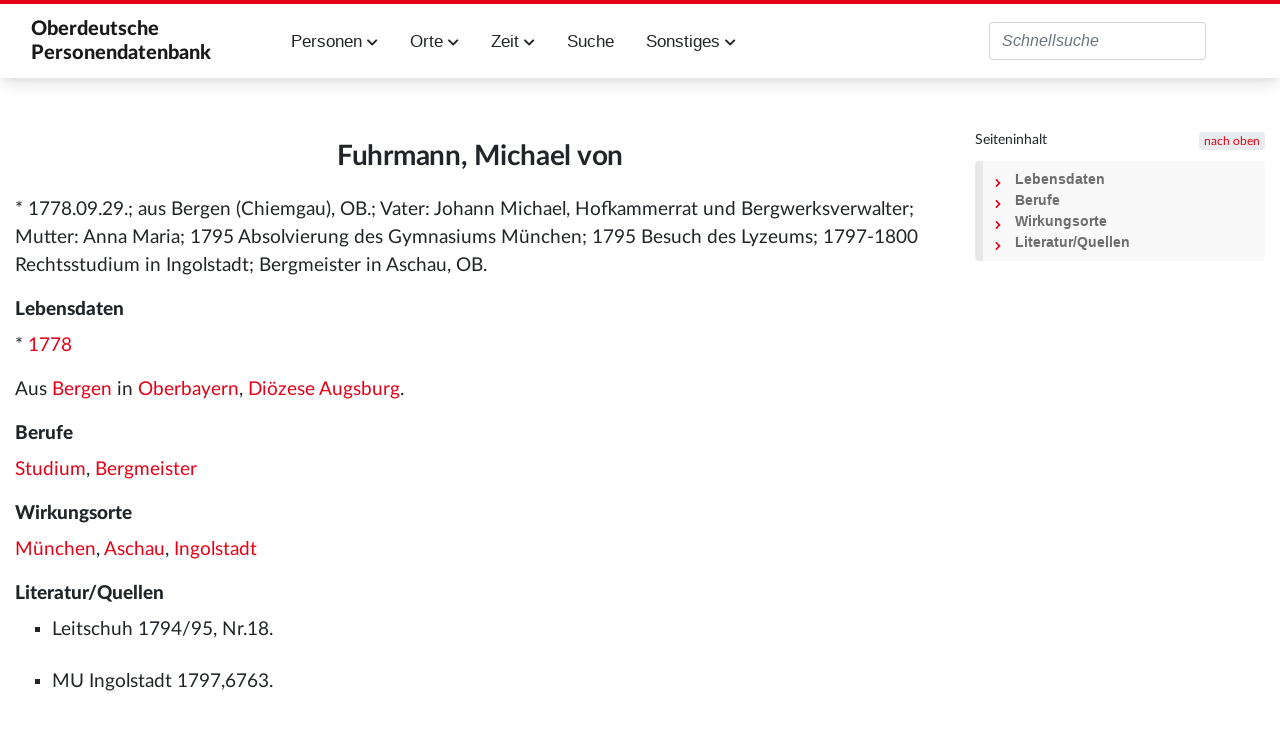

--- FILE ---
content_type: text/html; charset=UTF-8
request_url: https://oberdeutsche-personendatenbank.digitale-sammlungen.de/Datenbank/Fuhrmann,_Michael_von
body_size: 5390
content:
<!DOCTYPE html>
<html class="client-nojs" lang="de" dir="ltr">
<head>
<meta charset="UTF-8">
<title>Fuhrmann, Michael von – Oberdeutsche Personendatenbank</title>
<script>document.documentElement.className="client-js";RLCONF={"wgBreakFrames":false,"wgSeparatorTransformTable":[",\t.",".\t,"],"wgDigitTransformTable":["",""],"wgDefaultDateFormat":"dmy","wgMonthNames":["","Januar","Februar","März","April","Mai","Juni","Juli","August","September","Oktober","November","Dezember"],"wgRequestId":"aXFKcl-CJtzcmKA68caJ0gAAAAM","wgCanonicalNamespace":"","wgCanonicalSpecialPageName":false,"wgNamespaceNumber":0,"wgPageName":"Fuhrmann,_Michael_von","wgTitle":"Fuhrmann, Michael von","wgCurRevisionId":1079702,"wgRevisionId":1079702,"wgArticleId":139161,"wgIsArticle":true,"wgIsRedirect":false,"wgAction":"view","wgUserName":null,"wgUserGroups":["*"],"wgCategories":["Person","Mann","Adel","Geboren im 18. Jahrhundert"],"wgPageViewLanguage":"de","wgPageContentLanguage":"de","wgPageContentModel":"wikitext","wgRelevantPageName":"Fuhrmann,_Michael_von","wgRelevantArticleId":139161,"wgIsProbablyEditable":false,"wgRelevantPageIsProbablyEditable":false,"wgRestrictionEdit":[],"wgRestrictionMove":[],"wgPageFormsTargetName":null,"wgPageFormsAutocompleteValues":[],"wgPageFormsAutocompleteOnAllChars":false,"wgPageFormsFieldProperties":[],"wgPageFormsCargoFields":[],"wgPageFormsDependentFields":[],"wgPageFormsCalendarValues":[],"wgPageFormsCalendarParams":[],"wgPageFormsCalendarHTML":null,"wgPageFormsGridValues":[],"wgPageFormsGridParams":[],"wgPageFormsContLangYes":null,"wgPageFormsContLangNo":null,"wgPageFormsContLangMonths":[],"wgPageFormsHeightForMinimizingInstances":800,"wgPageFormsDelayReload":false,"wgPageFormsShowOnSelect":[],"wgPageFormsScriptPath":"/extensions/PageForms","edgValues":[],"wgPageFormsEDSettings":null,"wgAmericanDates":false,"wgCiteReferencePreviewsActive":true,"egMapsScriptPath":"/extensions/Maps/","egMapsDebugJS":false,"egMapsAvailableServices":["leaflet","googlemaps3"],"egMapsLeafletLayersApiKeys":{"MapBox":"","MapQuestOpen":"","Thunderforest":"","GeoportailFrance":""}};
RLSTATE={"site.styles":"ready","user.styles":"ready","user":"ready","user.options":"loading","skins.tweeki.mediawiki.styles":"ready","skins.tweeki.awesome.styles":"ready","skins.tweeki.styles":"ready","skins.tweeki.externallinks.styles":"ready","x.MDZStyle.styles":"ready"};RLPAGEMODULES=["ext.smw.styles","smw.entityexaminer","site","mediawiki.page.ready","mediawiki.toc","skins.tweeki.messages","skins.tweeki.scripts","ext.smw.purge"];</script>
<script>(RLQ=window.RLQ||[]).push(function(){mw.loader.impl(function(){return["user.options@12s5i",function($,jQuery,require,module){mw.user.tokens.set({"patrolToken":"+\\","watchToken":"+\\","csrfToken":"+\\"});
}];});});</script>
<link rel="stylesheet" href="/load.php?lang=de&amp;modules=skins.tweeki.awesome.styles%7Cskins.tweeki.externallinks.styles%7Cskins.tweeki.mediawiki.styles%7Cskins.tweeki.styles%7Cx.MDZStyle.styles&amp;only=styles&amp;skin=tweeki">
<script async="" src="/load.php?lang=de&amp;modules=startup&amp;only=scripts&amp;raw=1&amp;skin=tweeki"></script>
<style>#mw-indicator-mw-helplink {display:none;}</style>
<meta name="ResourceLoaderDynamicStyles" content="">
<link rel="stylesheet" href="/load.php?lang=de&amp;modules=site.styles&amp;only=styles&amp;skin=tweeki">
<meta name="generator" content="MediaWiki 1.43.6">
<meta name="robots" content="max-image-preview:standard">
<meta name="format-detection" content="telephone=no">
<meta name="viewport" content="width=1120">
<meta name="viewport" content="width=device-width, initial-scale=1">
<link rel="alternate" type="application/rdf+xml" title="Fuhrmann, Michael von" href="/index.php?title=Spezial:RDF_exportieren&amp;xmlmime=rdf">
<link rel="icon" href="/extensions/MDZStyle/images/favicon.ico">
<link rel="search" type="application/opensearchdescription+xml" href="/rest.php/v1/search" title="Oberdeutsche Personendatenbank (de)">
<link rel="EditURI" type="application/rsd+xml" href="https://oberdeutsche-personendatenbank.digitale-sammlungen.de/api.php?action=rsd">
<link rel="alternate" type="application/atom+xml" title="Atom-Feed für „Oberdeutsche Personendatenbank“" href="/index.php?title=Spezial:Letzte_%C3%84nderungen&amp;feed=atom">
</head>
<body class="mediawiki ltr sitedir-ltr mw-hide-empty-elt ns-0 ns-subject page-Fuhrmann_Michael_von rootpage-Fuhrmann_Michael_von skin-tweeki action-view tweeki-animateLayout tweeki-non-advanced tweeki-user-anon">			<header>
				<nav id="mw-navigation" class="navbar navbar-default navbar-fixed-top navbar-expand-lg fixed-top navbar-light bg-light">
					<div class="container">
						<a href="Hauptseite" class="navbar-brand">Oberdeutsche <br/>Personendatenbank</a>
						<button type="button" class="navbar-toggler" data-toggle="collapse" data-target="#navbar" aria-controls="navbar" aria-expanded="false" aria-label="Toggle navigation">
							<span class="navbar-toggler-icon"></span>
						</button>

                        <div id="navbar" class="collapse navbar-collapse">
                            <ul class="navbar-nav mr-auto">
                                <!--li class="nav-item"><a href="Einführung" id="n-installation" class="nav-link">Einführung</a></li-->
                                <li class="nav-item dropdown">
                                    <a href="#" id="n-persons" class="nav-link dropdown-toggle" data-toggle="dropdown" aria-haspopup="true" aria-expanded="false">Personen <span class="fa fa-chevron-down"></span></a>
                                    <div class="dropdown-menu">
                                        <a href="Personen_A" id="n-A2Z" tabindex="-1" class="dropdown-item">A-Z</a>
                                        <a href="Berufe" id="n-jobs" tabindex="-1" class="dropdown-item">Berufe</a>
                                        <a href="Studium" id="n-study" tabindex="-1" class="dropdown-item">Studium</a>
                                        <a href="Status" id="n-status" tabindex="-1" class="dropdown-item">Status</a>
                                        <a href="Ereignisse" id="n-event" tabindex="-1" class="dropdown-item">Ereignisse</a>
                                        <a href="Todesursache" id="n-decease" tabindex="-1" class="dropdown-item">Todesursache</a>
                                        <a href="Datenstand" id="n-data" tabindex="-1" class="dropdown-item">Alle Attribute</a>
                                    </div>
                                </li>
                                <li class="nav-item dropdown">
                                    <a href="#" id="n-places" class="nav-link dropdown-toggle" data-toggle="dropdown" aria-haspopup="true" aria-expanded="false">Orte <span class="fa fa-chevron-down"></span></a>
                                    <div class="dropdown-menu">
                                        <a href="Orte_A" id="n-places-a-z" tabindex="-1" class="dropdown-item">Orte A-Z</a>
                                        <a href="Regionen" id="n-regions" tabindex="-1" class="dropdown-item">Regionen</a>
                                        <a href="Lokalisierte_Orte" id="n-places-l" tabindex="-1" class="dropdown-item">Lokalisierte Ortsnamen</a>
                                        <a href="Unlokalisierte_Ortsnamen" id="n-places-u" tabindex="-1" class="dropdown-item">Unlokalisierte Ortsnamen</a>
                                    </div>
                                </li>
                                <li class="nav-item dropdown">
                                    <a href="#" id="n-time" class="nav-link dropdown-toggle" data-toggle="dropdown" aria-haspopup="true" aria-expanded="false">Zeit <span class="fa fa-chevron-down"></span></a>
                                    <div class="dropdown-menu">
                                        <a href="Jahrhunderte" id="n-cent" tabindex="-1" class="dropdown-item">Jahrhunderte</a>
                                        <a href="Jahre" id="n-years" tabindex="-1" class="dropdown-item">Jahre</a>
                                    </div>
                                </li>
                                <li class="nav-item"><a href="Suche" id="n-search" tabindex="-1" class="nav-link">Suche</a></li>
                                <li class="nav-item dropdown">
                                    <a href="#" id="n-misc" class="nav-link dropdown-toggle" data-toggle="dropdown" aria-haspopup="true" aria-expanded="false">Sonstiges <span class="fa fa-chevron-down"></span></a>
                                    <div class="dropdown-menu">
                                        <!--a href="Einführung" id="n-intro" tabindex="-1" class="dropdown-item">Einführung in diese Datenbank</a-->
                                        <a href="Literatur" id="n-literature" tabindex="-1" class="dropdown-item">Literatur</a>
                                        <a href="Abkürzungen" id="n-abbr" tabindex="-1" class="dropdown-item">Verzeichnis der Abkürzungen</a>
                                        <a href="Dokumentation" id="n-doc" tabindex="-1" class="dropdown-item">Dokumentation</a>
                                    </div>
                                </li>
                            </ul>
                                                            <ul class="navbar-nav mr-auto">
                                                                    </ul>
                            
															<ul class="navbar-nav">
									</ul>
			<form class="navbar-form navbar-right" action="/index.php" id="searchform">
				<div class="form-inline"><input type="search" name="search" placeholder="Oberdeutsche Personendatenbank durchsuchen" aria-label="Oberdeutsche Personendatenbank durchsuchen" autocapitalize="sentences" title="Oberdeutsche Personendatenbank durchsuchen [f]" accesskey="f" id="searchInput" class="search-query form-control"><input class="searchButton btn d-none" type="submit" name="go" title="Gehe direkt zu der Seite mit genau diesem Namen, falls sie vorhanden ist." id="mw-searchButton" value="Seite">
				</div>
			</form><ul class="nav navbar-nav navbar-right">								</ul>
													</div>
					</div>
				</nav>
			</header>
				<main role="main">
			<div id="mw-page-base"></div>
			<div id="mw-head-base"></div>
			<a id="top"></a>


			<div id="contentwrapper" class="user-loggedout not-editable container with-navbar with-navbar-fixed">

				<div class="row">
					<div id="maincontentwrapper" class="col-md-9">
						
						<!-- content -->
						<main role="main">
									<div class="mw-body" id="content">
			<div id="mw-js-message" style="display:none;"></div>
									<h1 id="firstHeading" class="firstHeading page-header" lang="de"><span dir="auto"><span class="mw-page-title-main">Fuhrmann, Michael von</span></span></h1>
									<!-- bodyContent -->
			<div id="bodyContent">
								<div id="siteSub">Aus Oberdeutsche Personendatenbank</div>
								<div id="contentSub"><div id="mw-content-subtitle"></div></div>
												<div id="jump-to-nav" class="mw-jump">
					Wechseln zu:					<a href="#mw-navigation">Navigation</a>, 					<a href="#p-search">Suche</a>
				</div>
				<div id="mw-content-text" class="mw-body-content"><div class="mw-content-ltr mw-parser-output" lang="de" dir="ltr"><p>* 1778.09.29.; aus Bergen (Chiemgau), OB.; Vater: Johann Michael, Hofkammerrat und Bergwerksverwalter; Mutter: Anna Maria; 1795 Absolvierung des Gymnasiums München; 1795 Besuch des Lyzeums; 1797-1800 Rechtsstudium in Ingolstadt; Bergmeister in Aschau, OB.
</p>
<div id="toc" class="toc" role="navigation" aria-labelledby="mw-toc-heading"><input type="checkbox" role="button" id="toctogglecheckbox" class="toctogglecheckbox" style="display:none" /><div class="toctitle" lang="de" dir="ltr"><h2 id="mw-toc-heading">Inhaltsverzeichnis</h2><span class="toctogglespan"><label class="toctogglelabel" for="toctogglecheckbox"></label></span></div>
<ul>
<li class="toclevel-1 tocsection-1"><a href="#Lebensdaten"><span class="tocnumber">1</span> <span class="toctext">Lebensdaten</span></a></li>
<li class="toclevel-1 tocsection-2"><a href="#Berufe"><span class="tocnumber">2</span> <span class="toctext">Berufe</span></a></li>
<li class="toclevel-1 tocsection-3"><a href="#Wirkungsorte"><span class="tocnumber">3</span> <span class="toctext">Wirkungsorte</span></a></li>
<li class="toclevel-1 tocsection-4"><a href="#Literatur/Quellen"><span class="tocnumber">4</span> <span class="toctext">Literatur/Quellen</span></a></li>
</ul>
</div>

<h3><span class="mw-headline" id="Lebensdaten">Lebensdaten</span></h3>
<p>* <a href="/Datenbank/Jahr:1778" title="Jahr:1778">Jahr:1778</a> 
</p><p>Aus <a href="/Datenbank/Ort:Bergen" title="Ort:Bergen">Ort:Bergen</a> in <a href="/Datenbank/Region:Oberbayern" title="Region:Oberbayern">Region:Oberbayern</a>, <a href="/Datenbank/Region:Di%C3%B6zese_Augsburg" title="Region:Diözese Augsburg">Region:Diözese Augsburg</a>.
</p>
<h3><span class="mw-headline" id="Berufe">Berufe</span></h3>
<p><a href="/Datenbank/Beruf:Studium" title="Beruf:Studium">Beruf:Studium</a>, <a href="/Datenbank/Beruf:Bergmeister" title="Beruf:Bergmeister">Beruf:Bergmeister</a>
</p>
<h3><span class="mw-headline" id="Wirkungsorte">Wirkungsorte</span></h3>
<p><a href="/Datenbank/Ort:M%C3%BCnchen" title="Ort:München">Ort:München</a>, <a href="/Datenbank/Ort:Aschau" title="Ort:Aschau">Ort:Aschau</a>, <a href="/Datenbank/Ort:Ingolstadt" title="Ort:Ingolstadt">Ort:Ingolstadt</a>
</p>
<h3><span id="Literatur.2FQuellen"></span><span class="mw-headline" id="Literatur/Quellen">Literatur/Quellen</span></h3>
<ul><li>Leitschuh 1794/95, Nr.18.</li></ul>
<ul><li>MU Ingolstadt 1797,6763.</li></ul>
<p><br />
</p>
<!-- 
NewPP limit report
Cached time: 20260121215146
Cache expiry: 86400
Reduced expiry: false
Complications: [show‐toc]
[SMW] In‐text annotation parser time: 0.003 seconds
CPU time usage: 0.038 seconds
Real time usage: 0.049 seconds
Preprocessor visited node count: 60/1000000
Post‐expand include size: 8/2097152 bytes
Template argument size: 0/2097152 bytes
Highest expansion depth: 3/100
Expensive parser function count: 0/100
Unstrip recursion depth: 0/20
Unstrip post‐expand size: 2/5000000 bytes
-->
<!--
Transclusion expansion time report (%,ms,calls,template)
100.00%    0.000      1 -total
-->

<!-- Saved in parser cache with key rupp:pcache:idhash:139161-0!canonical!groups=* and timestamp 20260121215146 and revision id 1079702. Rendering was triggered because: page-view
 -->
</div></div>								<div class="printfooter">
				Abgerufen von „<a dir="ltr" href="https://oberdeutsche-personendatenbank.digitale-sammlungen.de/index.php?title=Fuhrmann,_Michael_von&amp;oldid=1079702">https://oberdeutsche-personendatenbank.digitale-sammlungen.de/index.php?title=Fuhrmann,_Michael_von&amp;oldid=1079702</a>“				</div>
												<div id="catlinks" class="catlinks" data-mw="interface"><div id="mw-normal-catlinks" class="mw-normal-catlinks"><a href="/Datenbank/Spezial:Kategorien" title="Spezial:Kategorien">Kategorien</a>: <ul><li><a href="/Datenbank/Kategorie:Person" class="mw-redirect" title="Kategorie:Person">Person</a></li><li><a href="/Datenbank/Kategorie:Mann" class="mw-redirect" title="Kategorie:Mann">Mann</a></li><li><a href="/Datenbank/Kategorie:Adel" title="Kategorie:Adel">Adel</a></li><li><a href="/Datenbank/Kategorie:Geboren_im_18._Jahrhundert" title="Kategorie:Geboren im 18. Jahrhundert">Geboren im 18. Jahrhundert</a></li></ul></div></div>												<div class="visualClear"></div>
							</div>
			<!-- /bodyContent -->
		</div>
								</main>
						<!-- /content -->
					</div>

			<!-- sidebar-right -->

				<div id="sidebar-right" class="col-md-3 sidebar-sticky">
					<div id="tweekiTOC"></div>				</div>

			<!-- /sidebar-right -->
						</div>
			</div>
		</main>


        <footer id="footer" role="contentinfo" aria-label="MDZ Links" class="footer footer-sticky bg-light">
            <footer id="footer-top" class="bg-theme-900 px-4 py-8 lg:p-10 text-white text-xs w-full" aria-label="Fußnavigation">
                <div class="container mx-auto grid grid-cols-1 sm:grid-cols-2 md:grid-cols-3 xl:grid-cols-4 gap-8">

                    <div class="bg-white p-4 flex content-end flex-wrap" style="white-space: nowrap;">
                        <a href="https://bsb-muenchen.de" class="ext-link" target="_blank">
                            <img alt="Logo der BSB: Bayerische StaatsBibliothek - Information in erster Linie. Zur Startseite" src="../images/bsblogo.png" style="max-width: 90%;">
                        </a>
                    </div>

                    <div class="bg-white p-4 flex content-end flex-wrap">
                        <img alt="Logo des MDZ: Zur Startseite" src="../images/mdzlogo-long.png">
                        <a class="ext-link hover:text-secondary focus:text-secondary no-underline transition-colors duration-300" href="https://www.digitale-sammlungen.de/de/" target="_blank">Digitale Sammlungen</a>
                    </div>
                </div>
                <div id="footer-bottom" class="container mt-10 mx-auto py-1 border-t">
                    <ul class="flex flex-row flex-wrap sm:justify-end text-xs" role="menu">
                        <li class="mr-4 sm:ml-4 sm:mr-0" role="menuitem">
                            <a class="text-white hover:text-secondary focus:text-secondary no-underline transition-colors duration-300" href="Kontakt">Kontakt</a>
                        </li>
                        <li class="mr-4 sm:ml-4 sm:mr-0" role="menuitem">
                            <a class="text-white hover:text-secondary focus:text-secondary no-underline transition-colors duration-300" href="/Datenbank/Impressum">Impressum</a>
                        </li>
                        <li class="mr-4 sm:ml-4 sm:mr-0" role="menuitem">
                            <a class="text-white hover:text-secondary focus:text-secondary no-underline transition-colors duration-300" href="/Datenbank/Datenschutzerklärung">Datenschutzerklärung</a>
                        </li>
                        <li class="mr-4 sm:ml-4 sm:mr-0" role="menuitem">
                            <a class="text-white hover:text-secondary focus:text-secondary no-underline transition-colors duration-300" href="/Datenbank/Barrierefreiheit">Barrierefreiheit</a>
                        </li>
                    </ul>
                </div>
            </footer>

        	</body>
</html>
<script>(RLQ=window.RLQ||[]).push(function(){mw.config.set({"wgBackendResponseTime":212,"wgPageParseReport":{"smw":{"limitreport-intext-parsertime":0.003},"limitreport":{"cputime":"0.038","walltime":"0.049","ppvisitednodes":{"value":60,"limit":1000000},"postexpandincludesize":{"value":8,"limit":2097152},"templateargumentsize":{"value":0,"limit":2097152},"expansiondepth":{"value":3,"limit":100},"expensivefunctioncount":{"value":0,"limit":100},"unstrip-depth":{"value":0,"limit":20},"unstrip-size":{"value":2,"limit":5000000},"timingprofile":["100.00%    0.000      1 -total"]},"cachereport":{"timestamp":"20260121215146","ttl":86400,"transientcontent":false}}});});</script>
</body>
</html>

--- FILE ---
content_type: text/css; charset=utf-8
request_url: https://oberdeutsche-personendatenbank.digitale-sammlungen.de/load.php?lang=de&modules=skins.tweeki.awesome.styles%7Cskins.tweeki.externallinks.styles%7Cskins.tweeki.mediawiki.styles%7Cskins.tweeki.styles%7Cx.MDZStyle.styles&only=styles&skin=tweeki
body_size: 78199
content:
.fa,.fab,.fad,.fal,.far,.fas{-moz-osx-font-smoothing:grayscale;-webkit-font-smoothing:antialiased;display:inline-block;font-style:normal;font-variant:normal;text-rendering:auto;line-height:1}.fa-lg{font-size:1.33333em;line-height:.75em;vertical-align:-.0667em}.fa-xs{font-size:.75em}.fa-sm{font-size:.875em}.fa-1x{font-size:1em}.fa-2x{font-size:2em}.fa-3x{font-size:3em}.fa-4x{font-size:4em}.fa-5x{font-size:5em}.fa-6x{font-size:6em}.fa-7x{font-size:7em}.fa-8x{font-size:8em}.fa-9x{font-size:9em}.fa-10x{font-size:10em}.fa-fw{text-align:center;width:1.25em}.fa-ul{list-style-type:none;margin-left:2.5em;padding-left:0}.fa-ul>li{position:relative}.fa-li{left:-2em;position:absolute;text-align:center;width:2em;line-height:inherit}.fa-border{border:.08em solid #eee;border-radius:.1em;padding:.2em .25em .15em}.fa-pull-left{float:left}.fa-pull-right{float:right}.fa.fa-pull-left,.fab.fa-pull-left,.fal.fa-pull-left,.far.fa-pull-left,.fas.fa-pull-left{margin-right:.3em}.fa.fa-pull-right,.fab.fa-pull-right,.fal.fa-pull-right,.far.fa-pull-right,.fas.fa-pull-right{margin-left:.3em}.fa-spin{-webkit-animation:fa-spin 2s linear infinite;animation:fa-spin 2s linear infinite}.fa-pulse{-webkit-animation:fa-spin 1s steps(8) infinite;animation:fa-spin 1s steps(8) infinite}@-webkit-keyframes fa-spin{0%{-webkit-transform:rotate(0deg);transform:rotate(0deg)}to{-webkit-transform:rotate(1turn);transform:rotate(1turn)}}@keyframes fa-spin{0%{-webkit-transform:rotate(0deg);transform:rotate(0deg)}to{-webkit-transform:rotate(1turn);transform:rotate(1turn)}}.fa-rotate-90{-ms-filter:"progid:DXImageTransform.Microsoft.BasicImage(rotation=1)";-webkit-transform:rotate(90deg);transform:rotate(90deg)}.fa-rotate-180{-ms-filter:"progid:DXImageTransform.Microsoft.BasicImage(rotation=2)";-webkit-transform:rotate(180deg);transform:rotate(180deg)}.fa-rotate-270{-ms-filter:"progid:DXImageTransform.Microsoft.BasicImage(rotation=3)";-webkit-transform:rotate(270deg);transform:rotate(270deg)}.fa-flip-horizontal{-ms-filter:"progid:DXImageTransform.Microsoft.BasicImage(rotation=0,mirror=1)";-webkit-transform:scaleX(-1);transform:scaleX(-1)}.fa-flip-vertical{-webkit-transform:scaleY(-1);transform:scaleY(-1)}.fa-flip-both,.fa-flip-horizontal.fa-flip-vertical,.fa-flip-vertical{-ms-filter:"progid:DXImageTransform.Microsoft.BasicImage(rotation=2,mirror=1)"}.fa-flip-both,.fa-flip-horizontal.fa-flip-vertical{-webkit-transform:scale(-1);transform:scale(-1)}:root .fa-flip-both,:root .fa-flip-horizontal,:root .fa-flip-vertical,:root .fa-rotate-90,:root .fa-rotate-180,:root .fa-rotate-270{-webkit-filter:none;filter:none}.fa-stack{display:inline-block;height:2em;line-height:2em;position:relative;vertical-align:middle;width:2.5em}.fa-stack-1x,.fa-stack-2x{left:0;position:absolute;text-align:center;width:100%}.fa-stack-1x{line-height:inherit}.fa-stack-2x{font-size:2em}.fa-inverse{color:#fff}.fa-500px:before{content:"\f26e"}.fa-accessible-icon:before{content:"\f368"}.fa-accusoft:before{content:"\f369"}.fa-acquisitions-incorporated:before{content:"\f6af"}.fa-ad:before{content:"\f641"}.fa-address-book:before{content:"\f2b9"}.fa-address-card:before{content:"\f2bb"}.fa-adjust:before{content:"\f042"}.fa-adn:before{content:"\f170"}.fa-adversal:before{content:"\f36a"}.fa-affiliatetheme:before{content:"\f36b"}.fa-air-freshener:before{content:"\f5d0"}.fa-airbnb:before{content:"\f834"}.fa-algolia:before{content:"\f36c"}.fa-align-center:before{content:"\f037"}.fa-align-justify:before{content:"\f039"}.fa-align-left:before{content:"\f036"}.fa-align-right:before{content:"\f038"}.fa-alipay:before{content:"\f642"}.fa-allergies:before{content:"\f461"}.fa-amazon:before{content:"\f270"}.fa-amazon-pay:before{content:"\f42c"}.fa-ambulance:before{content:"\f0f9"}.fa-american-sign-language-interpreting:before{content:"\f2a3"}.fa-amilia:before{content:"\f36d"}.fa-anchor:before{content:"\f13d"}.fa-android:before{content:"\f17b"}.fa-angellist:before{content:"\f209"}.fa-angle-double-down:before{content:"\f103"}.fa-angle-double-left:before{content:"\f100"}.fa-angle-double-right:before{content:"\f101"}.fa-angle-double-up:before{content:"\f102"}.fa-angle-down:before{content:"\f107"}.fa-angle-left:before{content:"\f104"}.fa-angle-right:before{content:"\f105"}.fa-angle-up:before{content:"\f106"}.fa-angry:before{content:"\f556"}.fa-angrycreative:before{content:"\f36e"}.fa-angular:before{content:"\f420"}.fa-ankh:before{content:"\f644"}.fa-app-store:before{content:"\f36f"}.fa-app-store-ios:before{content:"\f370"}.fa-apper:before{content:"\f371"}.fa-apple:before{content:"\f179"}.fa-apple-alt:before{content:"\f5d1"}.fa-apple-pay:before{content:"\f415"}.fa-archive:before{content:"\f187"}.fa-archway:before{content:"\f557"}.fa-arrow-alt-circle-down:before{content:"\f358"}.fa-arrow-alt-circle-left:before{content:"\f359"}.fa-arrow-alt-circle-right:before{content:"\f35a"}.fa-arrow-alt-circle-up:before{content:"\f35b"}.fa-arrow-circle-down:before{content:"\f0ab"}.fa-arrow-circle-left:before{content:"\f0a8"}.fa-arrow-circle-right:before{content:"\f0a9"}.fa-arrow-circle-up:before{content:"\f0aa"}.fa-arrow-down:before{content:"\f063"}.fa-arrow-left:before{content:"\f060"}.fa-arrow-right:before{content:"\f061"}.fa-arrow-up:before{content:"\f062"}.fa-arrows-alt:before{content:"\f0b2"}.fa-arrows-alt-h:before{content:"\f337"}.fa-arrows-alt-v:before{content:"\f338"}.fa-artstation:before{content:"\f77a"}.fa-assistive-listening-systems:before{content:"\f2a2"}.fa-asterisk:before{content:"\f069"}.fa-asymmetrik:before{content:"\f372"}.fa-at:before{content:"\f1fa"}.fa-atlas:before{content:"\f558"}.fa-atlassian:before{content:"\f77b"}.fa-atom:before{content:"\f5d2"}.fa-audible:before{content:"\f373"}.fa-audio-description:before{content:"\f29e"}.fa-autoprefixer:before{content:"\f41c"}.fa-avianex:before{content:"\f374"}.fa-aviato:before{content:"\f421"}.fa-award:before{content:"\f559"}.fa-aws:before{content:"\f375"}.fa-baby:before{content:"\f77c"}.fa-baby-carriage:before{content:"\f77d"}.fa-backspace:before{content:"\f55a"}.fa-backward:before{content:"\f04a"}.fa-bacon:before{content:"\f7e5"}.fa-bacteria:before{content:"\e059"}.fa-bacterium:before{content:"\e05a"}.fa-bahai:before{content:"\f666"}.fa-balance-scale:before{content:"\f24e"}.fa-balance-scale-left:before{content:"\f515"}.fa-balance-scale-right:before{content:"\f516"}.fa-ban:before{content:"\f05e"}.fa-band-aid:before{content:"\f462"}.fa-bandcamp:before{content:"\f2d5"}.fa-barcode:before{content:"\f02a"}.fa-bars:before{content:"\f0c9"}.fa-baseball-ball:before{content:"\f433"}.fa-basketball-ball:before{content:"\f434"}.fa-bath:before{content:"\f2cd"}.fa-battery-empty:before{content:"\f244"}.fa-battery-full:before{content:"\f240"}.fa-battery-half:before{content:"\f242"}.fa-battery-quarter:before{content:"\f243"}.fa-battery-three-quarters:before{content:"\f241"}.fa-battle-net:before{content:"\f835"}.fa-bed:before{content:"\f236"}.fa-beer:before{content:"\f0fc"}.fa-behance:before{content:"\f1b4"}.fa-behance-square:before{content:"\f1b5"}.fa-bell:before{content:"\f0f3"}.fa-bell-slash:before{content:"\f1f6"}.fa-bezier-curve:before{content:"\f55b"}.fa-bible:before{content:"\f647"}.fa-bicycle:before{content:"\f206"}.fa-biking:before{content:"\f84a"}.fa-bimobject:before{content:"\f378"}.fa-binoculars:before{content:"\f1e5"}.fa-biohazard:before{content:"\f780"}.fa-birthday-cake:before{content:"\f1fd"}.fa-bitbucket:before{content:"\f171"}.fa-bitcoin:before{content:"\f379"}.fa-bity:before{content:"\f37a"}.fa-black-tie:before{content:"\f27e"}.fa-blackberry:before{content:"\f37b"}.fa-blender:before{content:"\f517"}.fa-blender-phone:before{content:"\f6b6"}.fa-blind:before{content:"\f29d"}.fa-blog:before{content:"\f781"}.fa-blogger:before{content:"\f37c"}.fa-blogger-b:before{content:"\f37d"}.fa-bluetooth:before{content:"\f293"}.fa-bluetooth-b:before{content:"\f294"}.fa-bold:before{content:"\f032"}.fa-bolt:before{content:"\f0e7"}.fa-bomb:before{content:"\f1e2"}.fa-bone:before{content:"\f5d7"}.fa-bong:before{content:"\f55c"}.fa-book:before{content:"\f02d"}.fa-book-dead:before{content:"\f6b7"}.fa-book-medical:before{content:"\f7e6"}.fa-book-open:before{content:"\f518"}.fa-book-reader:before{content:"\f5da"}.fa-bookmark:before{content:"\f02e"}.fa-bootstrap:before{content:"\f836"}.fa-border-all:before{content:"\f84c"}.fa-border-none:before{content:"\f850"}.fa-border-style:before{content:"\f853"}.fa-bowling-ball:before{content:"\f436"}.fa-box:before{content:"\f466"}.fa-box-open:before{content:"\f49e"}.fa-box-tissue:before{content:"\e05b"}.fa-boxes:before{content:"\f468"}.fa-braille:before{content:"\f2a1"}.fa-brain:before{content:"\f5dc"}.fa-bread-slice:before{content:"\f7ec"}.fa-briefcase:before{content:"\f0b1"}.fa-briefcase-medical:before{content:"\f469"}.fa-broadcast-tower:before{content:"\f519"}.fa-broom:before{content:"\f51a"}.fa-brush:before{content:"\f55d"}.fa-btc:before{content:"\f15a"}.fa-buffer:before{content:"\f837"}.fa-bug:before{content:"\f188"}.fa-building:before{content:"\f1ad"}.fa-bullhorn:before{content:"\f0a1"}.fa-bullseye:before{content:"\f140"}.fa-burn:before{content:"\f46a"}.fa-buromobelexperte:before{content:"\f37f"}.fa-bus:before{content:"\f207"}.fa-bus-alt:before{content:"\f55e"}.fa-business-time:before{content:"\f64a"}.fa-buy-n-large:before{content:"\f8a6"}.fa-buysellads:before{content:"\f20d"}.fa-calculator:before{content:"\f1ec"}.fa-calendar:before{content:"\f133"}.fa-calendar-alt:before{content:"\f073"}.fa-calendar-check:before{content:"\f274"}.fa-calendar-day:before{content:"\f783"}.fa-calendar-minus:before{content:"\f272"}.fa-calendar-plus:before{content:"\f271"}.fa-calendar-times:before{content:"\f273"}.fa-calendar-week:before{content:"\f784"}.fa-camera:before{content:"\f030"}.fa-camera-retro:before{content:"\f083"}.fa-campground:before{content:"\f6bb"}.fa-canadian-maple-leaf:before{content:"\f785"}.fa-candy-cane:before{content:"\f786"}.fa-cannabis:before{content:"\f55f"}.fa-capsules:before{content:"\f46b"}.fa-car:before{content:"\f1b9"}.fa-car-alt:before{content:"\f5de"}.fa-car-battery:before{content:"\f5df"}.fa-car-crash:before{content:"\f5e1"}.fa-car-side:before{content:"\f5e4"}.fa-caravan:before{content:"\f8ff"}.fa-caret-down:before{content:"\f0d7"}.fa-caret-left:before{content:"\f0d9"}.fa-caret-right:before{content:"\f0da"}.fa-caret-square-down:before{content:"\f150"}.fa-caret-square-left:before{content:"\f191"}.fa-caret-square-right:before{content:"\f152"}.fa-caret-square-up:before{content:"\f151"}.fa-caret-up:before{content:"\f0d8"}.fa-carrot:before{content:"\f787"}.fa-cart-arrow-down:before{content:"\f218"}.fa-cart-plus:before{content:"\f217"}.fa-cash-register:before{content:"\f788"}.fa-cat:before{content:"\f6be"}.fa-cc-amazon-pay:before{content:"\f42d"}.fa-cc-amex:before{content:"\f1f3"}.fa-cc-apple-pay:before{content:"\f416"}.fa-cc-diners-club:before{content:"\f24c"}.fa-cc-discover:before{content:"\f1f2"}.fa-cc-jcb:before{content:"\f24b"}.fa-cc-mastercard:before{content:"\f1f1"}.fa-cc-paypal:before{content:"\f1f4"}.fa-cc-stripe:before{content:"\f1f5"}.fa-cc-visa:before{content:"\f1f0"}.fa-centercode:before{content:"\f380"}.fa-centos:before{content:"\f789"}.fa-certificate:before{content:"\f0a3"}.fa-chair:before{content:"\f6c0"}.fa-chalkboard:before{content:"\f51b"}.fa-chalkboard-teacher:before{content:"\f51c"}.fa-charging-station:before{content:"\f5e7"}.fa-chart-area:before{content:"\f1fe"}.fa-chart-bar:before{content:"\f080"}.fa-chart-line:before{content:"\f201"}.fa-chart-pie:before{content:"\f200"}.fa-check:before{content:"\f00c"}.fa-check-circle:before{content:"\f058"}.fa-check-double:before{content:"\f560"}.fa-check-square:before{content:"\f14a"}.fa-cheese:before{content:"\f7ef"}.fa-chess:before{content:"\f439"}.fa-chess-bishop:before{content:"\f43a"}.fa-chess-board:before{content:"\f43c"}.fa-chess-king:before{content:"\f43f"}.fa-chess-knight:before{content:"\f441"}.fa-chess-pawn:before{content:"\f443"}.fa-chess-queen:before{content:"\f445"}.fa-chess-rook:before{content:"\f447"}.fa-chevron-circle-down:before{content:"\f13a"}.fa-chevron-circle-left:before{content:"\f137"}.fa-chevron-circle-right:before{content:"\f138"}.fa-chevron-circle-up:before{content:"\f139"}.fa-chevron-down:before{content:"\f078"}.fa-chevron-left:before{content:"\f053"}.fa-chevron-right:before{content:"\f054"}.fa-chevron-up:before{content:"\f077"}.fa-child:before{content:"\f1ae"}.fa-chrome:before{content:"\f268"}.fa-chromecast:before{content:"\f838"}.fa-church:before{content:"\f51d"}.fa-circle:before{content:"\f111"}.fa-circle-notch:before{content:"\f1ce"}.fa-city:before{content:"\f64f"}.fa-clinic-medical:before{content:"\f7f2"}.fa-clipboard:before{content:"\f328"}.fa-clipboard-check:before{content:"\f46c"}.fa-clipboard-list:before{content:"\f46d"}.fa-clock:before{content:"\f017"}.fa-clone:before{content:"\f24d"}.fa-closed-captioning:before{content:"\f20a"}.fa-cloud:before{content:"\f0c2"}.fa-cloud-download-alt:before{content:"\f381"}.fa-cloud-meatball:before{content:"\f73b"}.fa-cloud-moon:before{content:"\f6c3"}.fa-cloud-moon-rain:before{content:"\f73c"}.fa-cloud-rain:before{content:"\f73d"}.fa-cloud-showers-heavy:before{content:"\f740"}.fa-cloud-sun:before{content:"\f6c4"}.fa-cloud-sun-rain:before{content:"\f743"}.fa-cloud-upload-alt:before{content:"\f382"}.fa-cloudflare:before{content:"\e07d"}.fa-cloudscale:before{content:"\f383"}.fa-cloudsmith:before{content:"\f384"}.fa-cloudversify:before{content:"\f385"}.fa-cocktail:before{content:"\f561"}.fa-code:before{content:"\f121"}.fa-code-branch:before{content:"\f126"}.fa-codepen:before{content:"\f1cb"}.fa-codiepie:before{content:"\f284"}.fa-coffee:before{content:"\f0f4"}.fa-cog:before{content:"\f013"}.fa-cogs:before{content:"\f085"}.fa-coins:before{content:"\f51e"}.fa-columns:before{content:"\f0db"}.fa-comment:before{content:"\f075"}.fa-comment-alt:before{content:"\f27a"}.fa-comment-dollar:before{content:"\f651"}.fa-comment-dots:before{content:"\f4ad"}.fa-comment-medical:before{content:"\f7f5"}.fa-comment-slash:before{content:"\f4b3"}.fa-comments:before{content:"\f086"}.fa-comments-dollar:before{content:"\f653"}.fa-compact-disc:before{content:"\f51f"}.fa-compass:before{content:"\f14e"}.fa-compress:before{content:"\f066"}.fa-compress-alt:before{content:"\f422"}.fa-compress-arrows-alt:before{content:"\f78c"}.fa-concierge-bell:before{content:"\f562"}.fa-confluence:before{content:"\f78d"}.fa-connectdevelop:before{content:"\f20e"}.fa-contao:before{content:"\f26d"}.fa-cookie:before{content:"\f563"}.fa-cookie-bite:before{content:"\f564"}.fa-copy:before{content:"\f0c5"}.fa-copyright:before{content:"\f1f9"}.fa-cotton-bureau:before{content:"\f89e"}.fa-couch:before{content:"\f4b8"}.fa-cpanel:before{content:"\f388"}.fa-creative-commons:before{content:"\f25e"}.fa-creative-commons-by:before{content:"\f4e7"}.fa-creative-commons-nc:before{content:"\f4e8"}.fa-creative-commons-nc-eu:before{content:"\f4e9"}.fa-creative-commons-nc-jp:before{content:"\f4ea"}.fa-creative-commons-nd:before{content:"\f4eb"}.fa-creative-commons-pd:before{content:"\f4ec"}.fa-creative-commons-pd-alt:before{content:"\f4ed"}.fa-creative-commons-remix:before{content:"\f4ee"}.fa-creative-commons-sa:before{content:"\f4ef"}.fa-creative-commons-sampling:before{content:"\f4f0"}.fa-creative-commons-sampling-plus:before{content:"\f4f1"}.fa-creative-commons-share:before{content:"\f4f2"}.fa-creative-commons-zero:before{content:"\f4f3"}.fa-credit-card:before{content:"\f09d"}.fa-critical-role:before{content:"\f6c9"}.fa-crop:before{content:"\f125"}.fa-crop-alt:before{content:"\f565"}.fa-cross:before{content:"\f654"}.fa-crosshairs:before{content:"\f05b"}.fa-crow:before{content:"\f520"}.fa-crown:before{content:"\f521"}.fa-crutch:before{content:"\f7f7"}.fa-css3:before{content:"\f13c"}.fa-css3-alt:before{content:"\f38b"}.fa-cube:before{content:"\f1b2"}.fa-cubes:before{content:"\f1b3"}.fa-cut:before{content:"\f0c4"}.fa-cuttlefish:before{content:"\f38c"}.fa-d-and-d:before{content:"\f38d"}.fa-d-and-d-beyond:before{content:"\f6ca"}.fa-dailymotion:before{content:"\e052"}.fa-dashcube:before{content:"\f210"}.fa-database:before{content:"\f1c0"}.fa-deaf:before{content:"\f2a4"}.fa-deezer:before{content:"\e077"}.fa-delicious:before{content:"\f1a5"}.fa-democrat:before{content:"\f747"}.fa-deploydog:before{content:"\f38e"}.fa-deskpro:before{content:"\f38f"}.fa-desktop:before{content:"\f108"}.fa-dev:before{content:"\f6cc"}.fa-deviantart:before{content:"\f1bd"}.fa-dharmachakra:before{content:"\f655"}.fa-dhl:before{content:"\f790"}.fa-diagnoses:before{content:"\f470"}.fa-diaspora:before{content:"\f791"}.fa-dice:before{content:"\f522"}.fa-dice-d20:before{content:"\f6cf"}.fa-dice-d6:before{content:"\f6d1"}.fa-dice-five:before{content:"\f523"}.fa-dice-four:before{content:"\f524"}.fa-dice-one:before{content:"\f525"}.fa-dice-six:before{content:"\f526"}.fa-dice-three:before{content:"\f527"}.fa-dice-two:before{content:"\f528"}.fa-digg:before{content:"\f1a6"}.fa-digital-ocean:before{content:"\f391"}.fa-digital-tachograph:before{content:"\f566"}.fa-directions:before{content:"\f5eb"}.fa-discord:before{content:"\f392"}.fa-discourse:before{content:"\f393"}.fa-disease:before{content:"\f7fa"}.fa-divide:before{content:"\f529"}.fa-dizzy:before{content:"\f567"}.fa-dna:before{content:"\f471"}.fa-dochub:before{content:"\f394"}.fa-docker:before{content:"\f395"}.fa-dog:before{content:"\f6d3"}.fa-dollar-sign:before{content:"\f155"}.fa-dolly:before{content:"\f472"}.fa-dolly-flatbed:before{content:"\f474"}.fa-donate:before{content:"\f4b9"}.fa-door-closed:before{content:"\f52a"}.fa-door-open:before{content:"\f52b"}.fa-dot-circle:before{content:"\f192"}.fa-dove:before{content:"\f4ba"}.fa-download:before{content:"\f019"}.fa-draft2digital:before{content:"\f396"}.fa-drafting-compass:before{content:"\f568"}.fa-dragon:before{content:"\f6d5"}.fa-draw-polygon:before{content:"\f5ee"}.fa-dribbble:before{content:"\f17d"}.fa-dribbble-square:before{content:"\f397"}.fa-dropbox:before{content:"\f16b"}.fa-drum:before{content:"\f569"}.fa-drum-steelpan:before{content:"\f56a"}.fa-drumstick-bite:before{content:"\f6d7"}.fa-drupal:before{content:"\f1a9"}.fa-dumbbell:before{content:"\f44b"}.fa-dumpster:before{content:"\f793"}.fa-dumpster-fire:before{content:"\f794"}.fa-dungeon:before{content:"\f6d9"}.fa-dyalog:before{content:"\f399"}.fa-earlybirds:before{content:"\f39a"}.fa-ebay:before{content:"\f4f4"}.fa-edge:before{content:"\f282"}.fa-edge-legacy:before{content:"\e078"}.fa-edit:before{content:"\f044"}.fa-egg:before{content:"\f7fb"}.fa-eject:before{content:"\f052"}.fa-elementor:before{content:"\f430"}.fa-ellipsis-h:before{content:"\f141"}.fa-ellipsis-v:before{content:"\f142"}.fa-ello:before{content:"\f5f1"}.fa-ember:before{content:"\f423"}.fa-empire:before{content:"\f1d1"}.fa-envelope:before{content:"\f0e0"}.fa-envelope-open:before{content:"\f2b6"}.fa-envelope-open-text:before{content:"\f658"}.fa-envelope-square:before{content:"\f199"}.fa-envira:before{content:"\f299"}.fa-equals:before{content:"\f52c"}.fa-eraser:before{content:"\f12d"}.fa-erlang:before{content:"\f39d"}.fa-ethereum:before{content:"\f42e"}.fa-ethernet:before{content:"\f796"}.fa-etsy:before{content:"\f2d7"}.fa-euro-sign:before{content:"\f153"}.fa-evernote:before{content:"\f839"}.fa-exchange-alt:before{content:"\f362"}.fa-exclamation:before{content:"\f12a"}.fa-exclamation-circle:before{content:"\f06a"}.fa-exclamation-triangle:before{content:"\f071"}.fa-expand:before{content:"\f065"}.fa-expand-alt:before{content:"\f424"}.fa-expand-arrows-alt:before{content:"\f31e"}.fa-expeditedssl:before{content:"\f23e"}.fa-external-link-alt:before{content:"\f35d"}.fa-external-link-square-alt:before{content:"\f360"}.fa-eye:before{content:"\f06e"}.fa-eye-dropper:before{content:"\f1fb"}.fa-eye-slash:before{content:"\f070"}.fa-facebook:before{content:"\f09a"}.fa-facebook-f:before{content:"\f39e"}.fa-facebook-messenger:before{content:"\f39f"}.fa-facebook-square:before{content:"\f082"}.fa-fan:before{content:"\f863"}.fa-fantasy-flight-games:before{content:"\f6dc"}.fa-fast-backward:before{content:"\f049"}.fa-fast-forward:before{content:"\f050"}.fa-faucet:before{content:"\e005"}.fa-fax:before{content:"\f1ac"}.fa-feather:before{content:"\f52d"}.fa-feather-alt:before{content:"\f56b"}.fa-fedex:before{content:"\f797"}.fa-fedora:before{content:"\f798"}.fa-female:before{content:"\f182"}.fa-fighter-jet:before{content:"\f0fb"}.fa-figma:before{content:"\f799"}.fa-file:before{content:"\f15b"}.fa-file-alt:before{content:"\f15c"}.fa-file-archive:before{content:"\f1c6"}.fa-file-audio:before{content:"\f1c7"}.fa-file-code:before{content:"\f1c9"}.fa-file-contract:before{content:"\f56c"}.fa-file-csv:before{content:"\f6dd"}.fa-file-download:before{content:"\f56d"}.fa-file-excel:before{content:"\f1c3"}.fa-file-export:before{content:"\f56e"}.fa-file-image:before{content:"\f1c5"}.fa-file-import:before{content:"\f56f"}.fa-file-invoice:before{content:"\f570"}.fa-file-invoice-dollar:before{content:"\f571"}.fa-file-medical:before{content:"\f477"}.fa-file-medical-alt:before{content:"\f478"}.fa-file-pdf:before{content:"\f1c1"}.fa-file-powerpoint:before{content:"\f1c4"}.fa-file-prescription:before{content:"\f572"}.fa-file-signature:before{content:"\f573"}.fa-file-upload:before{content:"\f574"}.fa-file-video:before{content:"\f1c8"}.fa-file-word:before{content:"\f1c2"}.fa-fill:before{content:"\f575"}.fa-fill-drip:before{content:"\f576"}.fa-film:before{content:"\f008"}.fa-filter:before{content:"\f0b0"}.fa-fingerprint:before{content:"\f577"}.fa-fire:before{content:"\f06d"}.fa-fire-alt:before{content:"\f7e4"}.fa-fire-extinguisher:before{content:"\f134"}.fa-firefox:before{content:"\f269"}.fa-firefox-browser:before{content:"\e007"}.fa-first-aid:before{content:"\f479"}.fa-first-order:before{content:"\f2b0"}.fa-first-order-alt:before{content:"\f50a"}.fa-firstdraft:before{content:"\f3a1"}.fa-fish:before{content:"\f578"}.fa-fist-raised:before{content:"\f6de"}.fa-flag:before{content:"\f024"}.fa-flag-checkered:before{content:"\f11e"}.fa-flag-usa:before{content:"\f74d"}.fa-flask:before{content:"\f0c3"}.fa-flickr:before{content:"\f16e"}.fa-flipboard:before{content:"\f44d"}.fa-flushed:before{content:"\f579"}.fa-fly:before{content:"\f417"}.fa-folder:before{content:"\f07b"}.fa-folder-minus:before{content:"\f65d"}.fa-folder-open:before{content:"\f07c"}.fa-folder-plus:before{content:"\f65e"}.fa-font:before{content:"\f031"}.fa-font-awesome:before{content:"\f2b4"}.fa-font-awesome-alt:before{content:"\f35c"}.fa-font-awesome-flag:before{content:"\f425"}.fa-font-awesome-logo-full:before{content:"\f4e6"}.fa-fonticons:before{content:"\f280"}.fa-fonticons-fi:before{content:"\f3a2"}.fa-football-ball:before{content:"\f44e"}.fa-fort-awesome:before{content:"\f286"}.fa-fort-awesome-alt:before{content:"\f3a3"}.fa-forumbee:before{content:"\f211"}.fa-forward:before{content:"\f04e"}.fa-foursquare:before{content:"\f180"}.fa-free-code-camp:before{content:"\f2c5"}.fa-freebsd:before{content:"\f3a4"}.fa-frog:before{content:"\f52e"}.fa-frown:before{content:"\f119"}.fa-frown-open:before{content:"\f57a"}.fa-fulcrum:before{content:"\f50b"}.fa-funnel-dollar:before{content:"\f662"}.fa-futbol:before{content:"\f1e3"}.fa-galactic-republic:before{content:"\f50c"}.fa-galactic-senate:before{content:"\f50d"}.fa-gamepad:before{content:"\f11b"}.fa-gas-pump:before{content:"\f52f"}.fa-gavel:before{content:"\f0e3"}.fa-gem:before{content:"\f3a5"}.fa-genderless:before{content:"\f22d"}.fa-get-pocket:before{content:"\f265"}.fa-gg:before{content:"\f260"}.fa-gg-circle:before{content:"\f261"}.fa-ghost:before{content:"\f6e2"}.fa-gift:before{content:"\f06b"}.fa-gifts:before{content:"\f79c"}.fa-git:before{content:"\f1d3"}.fa-git-alt:before{content:"\f841"}.fa-git-square:before{content:"\f1d2"}.fa-github:before{content:"\f09b"}.fa-github-alt:before{content:"\f113"}.fa-github-square:before{content:"\f092"}.fa-gitkraken:before{content:"\f3a6"}.fa-gitlab:before{content:"\f296"}.fa-gitter:before{content:"\f426"}.fa-glass-cheers:before{content:"\f79f"}.fa-glass-martini:before{content:"\f000"}.fa-glass-martini-alt:before{content:"\f57b"}.fa-glass-whiskey:before{content:"\f7a0"}.fa-glasses:before{content:"\f530"}.fa-glide:before{content:"\f2a5"}.fa-glide-g:before{content:"\f2a6"}.fa-globe:before{content:"\f0ac"}.fa-globe-africa:before{content:"\f57c"}.fa-globe-americas:before{content:"\f57d"}.fa-globe-asia:before{content:"\f57e"}.fa-globe-europe:before{content:"\f7a2"}.fa-gofore:before{content:"\f3a7"}.fa-golf-ball:before{content:"\f450"}.fa-goodreads:before{content:"\f3a8"}.fa-goodreads-g:before{content:"\f3a9"}.fa-google:before{content:"\f1a0"}.fa-google-drive:before{content:"\f3aa"}.fa-google-pay:before{content:"\e079"}.fa-google-play:before{content:"\f3ab"}.fa-google-plus:before{content:"\f2b3"}.fa-google-plus-g:before{content:"\f0d5"}.fa-google-plus-square:before{content:"\f0d4"}.fa-google-wallet:before{content:"\f1ee"}.fa-gopuram:before{content:"\f664"}.fa-graduation-cap:before{content:"\f19d"}.fa-gratipay:before{content:"\f184"}.fa-grav:before{content:"\f2d6"}.fa-greater-than:before{content:"\f531"}.fa-greater-than-equal:before{content:"\f532"}.fa-grimace:before{content:"\f57f"}.fa-grin:before{content:"\f580"}.fa-grin-alt:before{content:"\f581"}.fa-grin-beam:before{content:"\f582"}.fa-grin-beam-sweat:before{content:"\f583"}.fa-grin-hearts:before{content:"\f584"}.fa-grin-squint:before{content:"\f585"}.fa-grin-squint-tears:before{content:"\f586"}.fa-grin-stars:before{content:"\f587"}.fa-grin-tears:before{content:"\f588"}.fa-grin-tongue:before{content:"\f589"}.fa-grin-tongue-squint:before{content:"\f58a"}.fa-grin-tongue-wink:before{content:"\f58b"}.fa-grin-wink:before{content:"\f58c"}.fa-grip-horizontal:before{content:"\f58d"}.fa-grip-lines:before{content:"\f7a4"}.fa-grip-lines-vertical:before{content:"\f7a5"}.fa-grip-vertical:before{content:"\f58e"}.fa-gripfire:before{content:"\f3ac"}.fa-grunt:before{content:"\f3ad"}.fa-guilded:before{content:"\e07e"}.fa-guitar:before{content:"\f7a6"}.fa-gulp:before{content:"\f3ae"}.fa-h-square:before{content:"\f0fd"}.fa-hacker-news:before{content:"\f1d4"}.fa-hacker-news-square:before{content:"\f3af"}.fa-hackerrank:before{content:"\f5f7"}.fa-hamburger:before{content:"\f805"}.fa-hammer:before{content:"\f6e3"}.fa-hamsa:before{content:"\f665"}.fa-hand-holding:before{content:"\f4bd"}.fa-hand-holding-heart:before{content:"\f4be"}.fa-hand-holding-medical:before{content:"\e05c"}.fa-hand-holding-usd:before{content:"\f4c0"}.fa-hand-holding-water:before{content:"\f4c1"}.fa-hand-lizard:before{content:"\f258"}.fa-hand-middle-finger:before{content:"\f806"}.fa-hand-paper:before{content:"\f256"}.fa-hand-peace:before{content:"\f25b"}.fa-hand-point-down:before{content:"\f0a7"}.fa-hand-point-left:before{content:"\f0a5"}.fa-hand-point-right:before{content:"\f0a4"}.fa-hand-point-up:before{content:"\f0a6"}.fa-hand-pointer:before{content:"\f25a"}.fa-hand-rock:before{content:"\f255"}.fa-hand-scissors:before{content:"\f257"}.fa-hand-sparkles:before{content:"\e05d"}.fa-hand-spock:before{content:"\f259"}.fa-hands:before{content:"\f4c2"}.fa-hands-helping:before{content:"\f4c4"}.fa-hands-wash:before{content:"\e05e"}.fa-handshake:before{content:"\f2b5"}.fa-handshake-alt-slash:before{content:"\e05f"}.fa-handshake-slash:before{content:"\e060"}.fa-hanukiah:before{content:"\f6e6"}.fa-hard-hat:before{content:"\f807"}.fa-hashtag:before{content:"\f292"}.fa-hat-cowboy:before{content:"\f8c0"}.fa-hat-cowboy-side:before{content:"\f8c1"}.fa-hat-wizard:before{content:"\f6e8"}.fa-hdd:before{content:"\f0a0"}.fa-head-side-cough:before{content:"\e061"}.fa-head-side-cough-slash:before{content:"\e062"}.fa-head-side-mask:before{content:"\e063"}.fa-head-side-virus:before{content:"\e064"}.fa-heading:before{content:"\f1dc"}.fa-headphones:before{content:"\f025"}.fa-headphones-alt:before{content:"\f58f"}.fa-headset:before{content:"\f590"}.fa-heart:before{content:"\f004"}.fa-heart-broken:before{content:"\f7a9"}.fa-heartbeat:before{content:"\f21e"}.fa-helicopter:before{content:"\f533"}.fa-highlighter:before{content:"\f591"}.fa-hiking:before{content:"\f6ec"}.fa-hippo:before{content:"\f6ed"}.fa-hips:before{content:"\f452"}.fa-hire-a-helper:before{content:"\f3b0"}.fa-history:before{content:"\f1da"}.fa-hive:before{content:"\e07f"}.fa-hockey-puck:before{content:"\f453"}.fa-holly-berry:before{content:"\f7aa"}.fa-home:before{content:"\f015"}.fa-hooli:before{content:"\f427"}.fa-hornbill:before{content:"\f592"}.fa-horse:before{content:"\f6f0"}.fa-horse-head:before{content:"\f7ab"}.fa-hospital:before{content:"\f0f8"}.fa-hospital-alt:before{content:"\f47d"}.fa-hospital-symbol:before{content:"\f47e"}.fa-hospital-user:before{content:"\f80d"}.fa-hot-tub:before{content:"\f593"}.fa-hotdog:before{content:"\f80f"}.fa-hotel:before{content:"\f594"}.fa-hotjar:before{content:"\f3b1"}.fa-hourglass:before{content:"\f254"}.fa-hourglass-end:before{content:"\f253"}.fa-hourglass-half:before{content:"\f252"}.fa-hourglass-start:before{content:"\f251"}.fa-house-damage:before{content:"\f6f1"}.fa-house-user:before{content:"\e065"}.fa-houzz:before{content:"\f27c"}.fa-hryvnia:before{content:"\f6f2"}.fa-html5:before{content:"\f13b"}.fa-hubspot:before{content:"\f3b2"}.fa-i-cursor:before{content:"\f246"}.fa-ice-cream:before{content:"\f810"}.fa-icicles:before{content:"\f7ad"}.fa-icons:before{content:"\f86d"}.fa-id-badge:before{content:"\f2c1"}.fa-id-card:before{content:"\f2c2"}.fa-id-card-alt:before{content:"\f47f"}.fa-ideal:before{content:"\e013"}.fa-igloo:before{content:"\f7ae"}.fa-image:before{content:"\f03e"}.fa-images:before{content:"\f302"}.fa-imdb:before{content:"\f2d8"}.fa-inbox:before{content:"\f01c"}.fa-indent:before{content:"\f03c"}.fa-industry:before{content:"\f275"}.fa-infinity:before{content:"\f534"}.fa-info:before{content:"\f129"}.fa-info-circle:before{content:"\f05a"}.fa-innosoft:before{content:"\e080"}.fa-instagram:before{content:"\f16d"}.fa-instagram-square:before{content:"\e055"}.fa-instalod:before{content:"\e081"}.fa-intercom:before{content:"\f7af"}.fa-internet-explorer:before{content:"\f26b"}.fa-invision:before{content:"\f7b0"}.fa-ioxhost:before{content:"\f208"}.fa-italic:before{content:"\f033"}.fa-itch-io:before{content:"\f83a"}.fa-itunes:before{content:"\f3b4"}.fa-itunes-note:before{content:"\f3b5"}.fa-java:before{content:"\f4e4"}.fa-jedi:before{content:"\f669"}.fa-jedi-order:before{content:"\f50e"}.fa-jenkins:before{content:"\f3b6"}.fa-jira:before{content:"\f7b1"}.fa-joget:before{content:"\f3b7"}.fa-joint:before{content:"\f595"}.fa-joomla:before{content:"\f1aa"}.fa-journal-whills:before{content:"\f66a"}.fa-js:before{content:"\f3b8"}.fa-js-square:before{content:"\f3b9"}.fa-jsfiddle:before{content:"\f1cc"}.fa-kaaba:before{content:"\f66b"}.fa-kaggle:before{content:"\f5fa"}.fa-key:before{content:"\f084"}.fa-keybase:before{content:"\f4f5"}.fa-keyboard:before{content:"\f11c"}.fa-keycdn:before{content:"\f3ba"}.fa-khanda:before{content:"\f66d"}.fa-kickstarter:before{content:"\f3bb"}.fa-kickstarter-k:before{content:"\f3bc"}.fa-kiss:before{content:"\f596"}.fa-kiss-beam:before{content:"\f597"}.fa-kiss-wink-heart:before{content:"\f598"}.fa-kiwi-bird:before{content:"\f535"}.fa-korvue:before{content:"\f42f"}.fa-landmark:before{content:"\f66f"}.fa-language:before{content:"\f1ab"}.fa-laptop:before{content:"\f109"}.fa-laptop-code:before{content:"\f5fc"}.fa-laptop-house:before{content:"\e066"}.fa-laptop-medical:before{content:"\f812"}.fa-laravel:before{content:"\f3bd"}.fa-lastfm:before{content:"\f202"}.fa-lastfm-square:before{content:"\f203"}.fa-laugh:before{content:"\f599"}.fa-laugh-beam:before{content:"\f59a"}.fa-laugh-squint:before{content:"\f59b"}.fa-laugh-wink:before{content:"\f59c"}.fa-layer-group:before{content:"\f5fd"}.fa-leaf:before{content:"\f06c"}.fa-leanpub:before{content:"\f212"}.fa-lemon:before{content:"\f094"}.fa-less:before{content:"\f41d"}.fa-less-than:before{content:"\f536"}.fa-less-than-equal:before{content:"\f537"}.fa-level-down-alt:before{content:"\f3be"}.fa-level-up-alt:before{content:"\f3bf"}.fa-life-ring:before{content:"\f1cd"}.fa-lightbulb:before{content:"\f0eb"}.fa-line:before{content:"\f3c0"}.fa-link:before{content:"\f0c1"}.fa-linkedin:before{content:"\f08c"}.fa-linkedin-in:before{content:"\f0e1"}.fa-linode:before{content:"\f2b8"}.fa-linux:before{content:"\f17c"}.fa-lira-sign:before{content:"\f195"}.fa-list:before{content:"\f03a"}.fa-list-alt:before{content:"\f022"}.fa-list-ol:before{content:"\f0cb"}.fa-list-ul:before{content:"\f0ca"}.fa-location-arrow:before{content:"\f124"}.fa-lock:before{content:"\f023"}.fa-lock-open:before{content:"\f3c1"}.fa-long-arrow-alt-down:before{content:"\f309"}.fa-long-arrow-alt-left:before{content:"\f30a"}.fa-long-arrow-alt-right:before{content:"\f30b"}.fa-long-arrow-alt-up:before{content:"\f30c"}.fa-low-vision:before{content:"\f2a8"}.fa-luggage-cart:before{content:"\f59d"}.fa-lungs:before{content:"\f604"}.fa-lungs-virus:before{content:"\e067"}.fa-lyft:before{content:"\f3c3"}.fa-magento:before{content:"\f3c4"}.fa-magic:before{content:"\f0d0"}.fa-magnet:before{content:"\f076"}.fa-mail-bulk:before{content:"\f674"}.fa-mailchimp:before{content:"\f59e"}.fa-male:before{content:"\f183"}.fa-mandalorian:before{content:"\f50f"}.fa-map:before{content:"\f279"}.fa-map-marked:before{content:"\f59f"}.fa-map-marked-alt:before{content:"\f5a0"}.fa-map-marker:before{content:"\f041"}.fa-map-marker-alt:before{content:"\f3c5"}.fa-map-pin:before{content:"\f276"}.fa-map-signs:before{content:"\f277"}.fa-markdown:before{content:"\f60f"}.fa-marker:before{content:"\f5a1"}.fa-mars:before{content:"\f222"}.fa-mars-double:before{content:"\f227"}.fa-mars-stroke:before{content:"\f229"}.fa-mars-stroke-h:before{content:"\f22b"}.fa-mars-stroke-v:before{content:"\f22a"}.fa-mask:before{content:"\f6fa"}.fa-mastodon:before{content:"\f4f6"}.fa-maxcdn:before{content:"\f136"}.fa-mdb:before{content:"\f8ca"}.fa-medal:before{content:"\f5a2"}.fa-medapps:before{content:"\f3c6"}.fa-medium:before{content:"\f23a"}.fa-medium-m:before{content:"\f3c7"}.fa-medkit:before{content:"\f0fa"}.fa-medrt:before{content:"\f3c8"}.fa-meetup:before{content:"\f2e0"}.fa-megaport:before{content:"\f5a3"}.fa-meh:before{content:"\f11a"}.fa-meh-blank:before{content:"\f5a4"}.fa-meh-rolling-eyes:before{content:"\f5a5"}.fa-memory:before{content:"\f538"}.fa-mendeley:before{content:"\f7b3"}.fa-menorah:before{content:"\f676"}.fa-mercury:before{content:"\f223"}.fa-meteor:before{content:"\f753"}.fa-microblog:before{content:"\e01a"}.fa-microchip:before{content:"\f2db"}.fa-microphone:before{content:"\f130"}.fa-microphone-alt:before{content:"\f3c9"}.fa-microphone-alt-slash:before{content:"\f539"}.fa-microphone-slash:before{content:"\f131"}.fa-microscope:before{content:"\f610"}.fa-microsoft:before{content:"\f3ca"}.fa-minus:before{content:"\f068"}.fa-minus-circle:before{content:"\f056"}.fa-minus-square:before{content:"\f146"}.fa-mitten:before{content:"\f7b5"}.fa-mix:before{content:"\f3cb"}.fa-mixcloud:before{content:"\f289"}.fa-mixer:before{content:"\e056"}.fa-mizuni:before{content:"\f3cc"}.fa-mobile:before{content:"\f10b"}.fa-mobile-alt:before{content:"\f3cd"}.fa-modx:before{content:"\f285"}.fa-monero:before{content:"\f3d0"}.fa-money-bill:before{content:"\f0d6"}.fa-money-bill-alt:before{content:"\f3d1"}.fa-money-bill-wave:before{content:"\f53a"}.fa-money-bill-wave-alt:before{content:"\f53b"}.fa-money-check:before{content:"\f53c"}.fa-money-check-alt:before{content:"\f53d"}.fa-monument:before{content:"\f5a6"}.fa-moon:before{content:"\f186"}.fa-mortar-pestle:before{content:"\f5a7"}.fa-mosque:before{content:"\f678"}.fa-motorcycle:before{content:"\f21c"}.fa-mountain:before{content:"\f6fc"}.fa-mouse:before{content:"\f8cc"}.fa-mouse-pointer:before{content:"\f245"}.fa-mug-hot:before{content:"\f7b6"}.fa-music:before{content:"\f001"}.fa-napster:before{content:"\f3d2"}.fa-neos:before{content:"\f612"}.fa-network-wired:before{content:"\f6ff"}.fa-neuter:before{content:"\f22c"}.fa-newspaper:before{content:"\f1ea"}.fa-nimblr:before{content:"\f5a8"}.fa-node:before{content:"\f419"}.fa-node-js:before{content:"\f3d3"}.fa-not-equal:before{content:"\f53e"}.fa-notes-medical:before{content:"\f481"}.fa-npm:before{content:"\f3d4"}.fa-ns8:before{content:"\f3d5"}.fa-nutritionix:before{content:"\f3d6"}.fa-object-group:before{content:"\f247"}.fa-object-ungroup:before{content:"\f248"}.fa-octopus-deploy:before{content:"\e082"}.fa-odnoklassniki:before{content:"\f263"}.fa-odnoklassniki-square:before{content:"\f264"}.fa-oil-can:before{content:"\f613"}.fa-old-republic:before{content:"\f510"}.fa-om:before{content:"\f679"}.fa-opencart:before{content:"\f23d"}.fa-openid:before{content:"\f19b"}.fa-opera:before{content:"\f26a"}.fa-optin-monster:before{content:"\f23c"}.fa-orcid:before{content:"\f8d2"}.fa-osi:before{content:"\f41a"}.fa-otter:before{content:"\f700"}.fa-outdent:before{content:"\f03b"}.fa-page4:before{content:"\f3d7"}.fa-pagelines:before{content:"\f18c"}.fa-pager:before{content:"\f815"}.fa-paint-brush:before{content:"\f1fc"}.fa-paint-roller:before{content:"\f5aa"}.fa-palette:before{content:"\f53f"}.fa-palfed:before{content:"\f3d8"}.fa-pallet:before{content:"\f482"}.fa-paper-plane:before{content:"\f1d8"}.fa-paperclip:before{content:"\f0c6"}.fa-parachute-box:before{content:"\f4cd"}.fa-paragraph:before{content:"\f1dd"}.fa-parking:before{content:"\f540"}.fa-passport:before{content:"\f5ab"}.fa-pastafarianism:before{content:"\f67b"}.fa-paste:before{content:"\f0ea"}.fa-patreon:before{content:"\f3d9"}.fa-pause:before{content:"\f04c"}.fa-pause-circle:before{content:"\f28b"}.fa-paw:before{content:"\f1b0"}.fa-paypal:before{content:"\f1ed"}.fa-peace:before{content:"\f67c"}.fa-pen:before{content:"\f304"}.fa-pen-alt:before{content:"\f305"}.fa-pen-fancy:before{content:"\f5ac"}.fa-pen-nib:before{content:"\f5ad"}.fa-pen-square:before{content:"\f14b"}.fa-pencil-alt:before{content:"\f303"}.fa-pencil-ruler:before{content:"\f5ae"}.fa-penny-arcade:before{content:"\f704"}.fa-people-arrows:before{content:"\e068"}.fa-people-carry:before{content:"\f4ce"}.fa-pepper-hot:before{content:"\f816"}.fa-perbyte:before{content:"\e083"}.fa-percent:before{content:"\f295"}.fa-percentage:before{content:"\f541"}.fa-periscope:before{content:"\f3da"}.fa-person-booth:before{content:"\f756"}.fa-phabricator:before{content:"\f3db"}.fa-phoenix-framework:before{content:"\f3dc"}.fa-phoenix-squadron:before{content:"\f511"}.fa-phone:before{content:"\f095"}.fa-phone-alt:before{content:"\f879"}.fa-phone-slash:before{content:"\f3dd"}.fa-phone-square:before{content:"\f098"}.fa-phone-square-alt:before{content:"\f87b"}.fa-phone-volume:before{content:"\f2a0"}.fa-photo-video:before{content:"\f87c"}.fa-php:before{content:"\f457"}.fa-pied-piper:before{content:"\f2ae"}.fa-pied-piper-alt:before{content:"\f1a8"}.fa-pied-piper-hat:before{content:"\f4e5"}.fa-pied-piper-pp:before{content:"\f1a7"}.fa-pied-piper-square:before{content:"\e01e"}.fa-piggy-bank:before{content:"\f4d3"}.fa-pills:before{content:"\f484"}.fa-pinterest:before{content:"\f0d2"}.fa-pinterest-p:before{content:"\f231"}.fa-pinterest-square:before{content:"\f0d3"}.fa-pizza-slice:before{content:"\f818"}.fa-place-of-worship:before{content:"\f67f"}.fa-plane:before{content:"\f072"}.fa-plane-arrival:before{content:"\f5af"}.fa-plane-departure:before{content:"\f5b0"}.fa-plane-slash:before{content:"\e069"}.fa-play:before{content:"\f04b"}.fa-play-circle:before{content:"\f144"}.fa-playstation:before{content:"\f3df"}.fa-plug:before{content:"\f1e6"}.fa-plus:before{content:"\f067"}.fa-plus-circle:before{content:"\f055"}.fa-plus-square:before{content:"\f0fe"}.fa-podcast:before{content:"\f2ce"}.fa-poll:before{content:"\f681"}.fa-poll-h:before{content:"\f682"}.fa-poo:before{content:"\f2fe"}.fa-poo-storm:before{content:"\f75a"}.fa-poop:before{content:"\f619"}.fa-portrait:before{content:"\f3e0"}.fa-pound-sign:before{content:"\f154"}.fa-power-off:before{content:"\f011"}.fa-pray:before{content:"\f683"}.fa-praying-hands:before{content:"\f684"}.fa-prescription:before{content:"\f5b1"}.fa-prescription-bottle:before{content:"\f485"}.fa-prescription-bottle-alt:before{content:"\f486"}.fa-print:before{content:"\f02f"}.fa-procedures:before{content:"\f487"}.fa-product-hunt:before{content:"\f288"}.fa-project-diagram:before{content:"\f542"}.fa-pump-medical:before{content:"\e06a"}.fa-pump-soap:before{content:"\e06b"}.fa-pushed:before{content:"\f3e1"}.fa-puzzle-piece:before{content:"\f12e"}.fa-python:before{content:"\f3e2"}.fa-qq:before{content:"\f1d6"}.fa-qrcode:before{content:"\f029"}.fa-question:before{content:"\f128"}.fa-question-circle:before{content:"\f059"}.fa-quidditch:before{content:"\f458"}.fa-quinscape:before{content:"\f459"}.fa-quora:before{content:"\f2c4"}.fa-quote-left:before{content:"\f10d"}.fa-quote-right:before{content:"\f10e"}.fa-quran:before{content:"\f687"}.fa-r-project:before{content:"\f4f7"}.fa-radiation:before{content:"\f7b9"}.fa-radiation-alt:before{content:"\f7ba"}.fa-rainbow:before{content:"\f75b"}.fa-random:before{content:"\f074"}.fa-raspberry-pi:before{content:"\f7bb"}.fa-ravelry:before{content:"\f2d9"}.fa-react:before{content:"\f41b"}.fa-reacteurope:before{content:"\f75d"}.fa-readme:before{content:"\f4d5"}.fa-rebel:before{content:"\f1d0"}.fa-receipt:before{content:"\f543"}.fa-record-vinyl:before{content:"\f8d9"}.fa-recycle:before{content:"\f1b8"}.fa-red-river:before{content:"\f3e3"}.fa-reddit:before{content:"\f1a1"}.fa-reddit-alien:before{content:"\f281"}.fa-reddit-square:before{content:"\f1a2"}.fa-redhat:before{content:"\f7bc"}.fa-redo:before{content:"\f01e"}.fa-redo-alt:before{content:"\f2f9"}.fa-registered:before{content:"\f25d"}.fa-remove-format:before{content:"\f87d"}.fa-renren:before{content:"\f18b"}.fa-reply:before{content:"\f3e5"}.fa-reply-all:before{content:"\f122"}.fa-replyd:before{content:"\f3e6"}.fa-republican:before{content:"\f75e"}.fa-researchgate:before{content:"\f4f8"}.fa-resolving:before{content:"\f3e7"}.fa-restroom:before{content:"\f7bd"}.fa-retweet:before{content:"\f079"}.fa-rev:before{content:"\f5b2"}.fa-ribbon:before{content:"\f4d6"}.fa-ring:before{content:"\f70b"}.fa-road:before{content:"\f018"}.fa-robot:before{content:"\f544"}.fa-rocket:before{content:"\f135"}.fa-rocketchat:before{content:"\f3e8"}.fa-rockrms:before{content:"\f3e9"}.fa-route:before{content:"\f4d7"}.fa-rss:before{content:"\f09e"}.fa-rss-square:before{content:"\f143"}.fa-ruble-sign:before{content:"\f158"}.fa-ruler:before{content:"\f545"}.fa-ruler-combined:before{content:"\f546"}.fa-ruler-horizontal:before{content:"\f547"}.fa-ruler-vertical:before{content:"\f548"}.fa-running:before{content:"\f70c"}.fa-rupee-sign:before{content:"\f156"}.fa-rust:before{content:"\e07a"}.fa-sad-cry:before{content:"\f5b3"}.fa-sad-tear:before{content:"\f5b4"}.fa-safari:before{content:"\f267"}.fa-salesforce:before{content:"\f83b"}.fa-sass:before{content:"\f41e"}.fa-satellite:before{content:"\f7bf"}.fa-satellite-dish:before{content:"\f7c0"}.fa-save:before{content:"\f0c7"}.fa-schlix:before{content:"\f3ea"}.fa-school:before{content:"\f549"}.fa-screwdriver:before{content:"\f54a"}.fa-scribd:before{content:"\f28a"}.fa-scroll:before{content:"\f70e"}.fa-sd-card:before{content:"\f7c2"}.fa-search:before{content:"\f002"}.fa-search-dollar:before{content:"\f688"}.fa-search-location:before{content:"\f689"}.fa-search-minus:before{content:"\f010"}.fa-search-plus:before{content:"\f00e"}.fa-searchengin:before{content:"\f3eb"}.fa-seedling:before{content:"\f4d8"}.fa-sellcast:before{content:"\f2da"}.fa-sellsy:before{content:"\f213"}.fa-server:before{content:"\f233"}.fa-servicestack:before{content:"\f3ec"}.fa-shapes:before{content:"\f61f"}.fa-share:before{content:"\f064"}.fa-share-alt:before{content:"\f1e0"}.fa-share-alt-square:before{content:"\f1e1"}.fa-share-square:before{content:"\f14d"}.fa-shekel-sign:before{content:"\f20b"}.fa-shield-alt:before{content:"\f3ed"}.fa-shield-virus:before{content:"\e06c"}.fa-ship:before{content:"\f21a"}.fa-shipping-fast:before{content:"\f48b"}.fa-shirtsinbulk:before{content:"\f214"}.fa-shoe-prints:before{content:"\f54b"}.fa-shopify:before{content:"\e057"}.fa-shopping-bag:before{content:"\f290"}.fa-shopping-basket:before{content:"\f291"}.fa-shopping-cart:before{content:"\f07a"}.fa-shopware:before{content:"\f5b5"}.fa-shower:before{content:"\f2cc"}.fa-shuttle-van:before{content:"\f5b6"}.fa-sign:before{content:"\f4d9"}.fa-sign-in-alt:before{content:"\f2f6"}.fa-sign-language:before{content:"\f2a7"}.fa-sign-out-alt:before{content:"\f2f5"}.fa-signal:before{content:"\f012"}.fa-signature:before{content:"\f5b7"}.fa-sim-card:before{content:"\f7c4"}.fa-simplybuilt:before{content:"\f215"}.fa-sink:before{content:"\e06d"}.fa-sistrix:before{content:"\f3ee"}.fa-sitemap:before{content:"\f0e8"}.fa-sith:before{content:"\f512"}.fa-skating:before{content:"\f7c5"}.fa-sketch:before{content:"\f7c6"}.fa-skiing:before{content:"\f7c9"}.fa-skiing-nordic:before{content:"\f7ca"}.fa-skull:before{content:"\f54c"}.fa-skull-crossbones:before{content:"\f714"}.fa-skyatlas:before{content:"\f216"}.fa-skype:before{content:"\f17e"}.fa-slack:before{content:"\f198"}.fa-slack-hash:before{content:"\f3ef"}.fa-slash:before{content:"\f715"}.fa-sleigh:before{content:"\f7cc"}.fa-sliders-h:before{content:"\f1de"}.fa-slideshare:before{content:"\f1e7"}.fa-smile:before{content:"\f118"}.fa-smile-beam:before{content:"\f5b8"}.fa-smile-wink:before{content:"\f4da"}.fa-smog:before{content:"\f75f"}.fa-smoking:before{content:"\f48d"}.fa-smoking-ban:before{content:"\f54d"}.fa-sms:before{content:"\f7cd"}.fa-snapchat:before{content:"\f2ab"}.fa-snapchat-ghost:before{content:"\f2ac"}.fa-snapchat-square:before{content:"\f2ad"}.fa-snowboarding:before{content:"\f7ce"}.fa-snowflake:before{content:"\f2dc"}.fa-snowman:before{content:"\f7d0"}.fa-snowplow:before{content:"\f7d2"}.fa-soap:before{content:"\e06e"}.fa-socks:before{content:"\f696"}.fa-solar-panel:before{content:"\f5ba"}.fa-sort:before{content:"\f0dc"}.fa-sort-alpha-down:before{content:"\f15d"}.fa-sort-alpha-down-alt:before{content:"\f881"}.fa-sort-alpha-up:before{content:"\f15e"}.fa-sort-alpha-up-alt:before{content:"\f882"}.fa-sort-amount-down:before{content:"\f160"}.fa-sort-amount-down-alt:before{content:"\f884"}.fa-sort-amount-up:before{content:"\f161"}.fa-sort-amount-up-alt:before{content:"\f885"}.fa-sort-down:before{content:"\f0dd"}.fa-sort-numeric-down:before{content:"\f162"}.fa-sort-numeric-down-alt:before{content:"\f886"}.fa-sort-numeric-up:before{content:"\f163"}.fa-sort-numeric-up-alt:before{content:"\f887"}.fa-sort-up:before{content:"\f0de"}.fa-soundcloud:before{content:"\f1be"}.fa-sourcetree:before{content:"\f7d3"}.fa-spa:before{content:"\f5bb"}.fa-space-shuttle:before{content:"\f197"}.fa-speakap:before{content:"\f3f3"}.fa-speaker-deck:before{content:"\f83c"}.fa-spell-check:before{content:"\f891"}.fa-spider:before{content:"\f717"}.fa-spinner:before{content:"\f110"}.fa-splotch:before{content:"\f5bc"}.fa-spotify:before{content:"\f1bc"}.fa-spray-can:before{content:"\f5bd"}.fa-square:before{content:"\f0c8"}.fa-square-full:before{content:"\f45c"}.fa-square-root-alt:before{content:"\f698"}.fa-squarespace:before{content:"\f5be"}.fa-stack-exchange:before{content:"\f18d"}.fa-stack-overflow:before{content:"\f16c"}.fa-stackpath:before{content:"\f842"}.fa-stamp:before{content:"\f5bf"}.fa-star:before{content:"\f005"}.fa-star-and-crescent:before{content:"\f699"}.fa-star-half:before{content:"\f089"}.fa-star-half-alt:before{content:"\f5c0"}.fa-star-of-david:before{content:"\f69a"}.fa-star-of-life:before{content:"\f621"}.fa-staylinked:before{content:"\f3f5"}.fa-steam:before{content:"\f1b6"}.fa-steam-square:before{content:"\f1b7"}.fa-steam-symbol:before{content:"\f3f6"}.fa-step-backward:before{content:"\f048"}.fa-step-forward:before{content:"\f051"}.fa-stethoscope:before{content:"\f0f1"}.fa-sticker-mule:before{content:"\f3f7"}.fa-sticky-note:before{content:"\f249"}.fa-stop:before{content:"\f04d"}.fa-stop-circle:before{content:"\f28d"}.fa-stopwatch:before{content:"\f2f2"}.fa-stopwatch-20:before{content:"\e06f"}.fa-store:before{content:"\f54e"}.fa-store-alt:before{content:"\f54f"}.fa-store-alt-slash:before{content:"\e070"}.fa-store-slash:before{content:"\e071"}.fa-strava:before{content:"\f428"}.fa-stream:before{content:"\f550"}.fa-street-view:before{content:"\f21d"}.fa-strikethrough:before{content:"\f0cc"}.fa-stripe:before{content:"\f429"}.fa-stripe-s:before{content:"\f42a"}.fa-stroopwafel:before{content:"\f551"}.fa-studiovinari:before{content:"\f3f8"}.fa-stumbleupon:before{content:"\f1a4"}.fa-stumbleupon-circle:before{content:"\f1a3"}.fa-subscript:before{content:"\f12c"}.fa-subway:before{content:"\f239"}.fa-suitcase:before{content:"\f0f2"}.fa-suitcase-rolling:before{content:"\f5c1"}.fa-sun:before{content:"\f185"}.fa-superpowers:before{content:"\f2dd"}.fa-superscript:before{content:"\f12b"}.fa-supple:before{content:"\f3f9"}.fa-surprise:before{content:"\f5c2"}.fa-suse:before{content:"\f7d6"}.fa-swatchbook:before{content:"\f5c3"}.fa-swift:before{content:"\f8e1"}.fa-swimmer:before{content:"\f5c4"}.fa-swimming-pool:before{content:"\f5c5"}.fa-symfony:before{content:"\f83d"}.fa-synagogue:before{content:"\f69b"}.fa-sync:before{content:"\f021"}.fa-sync-alt:before{content:"\f2f1"}.fa-syringe:before{content:"\f48e"}.fa-table:before{content:"\f0ce"}.fa-table-tennis:before{content:"\f45d"}.fa-tablet:before{content:"\f10a"}.fa-tablet-alt:before{content:"\f3fa"}.fa-tablets:before{content:"\f490"}.fa-tachometer-alt:before{content:"\f3fd"}.fa-tag:before{content:"\f02b"}.fa-tags:before{content:"\f02c"}.fa-tape:before{content:"\f4db"}.fa-tasks:before{content:"\f0ae"}.fa-taxi:before{content:"\f1ba"}.fa-teamspeak:before{content:"\f4f9"}.fa-teeth:before{content:"\f62e"}.fa-teeth-open:before{content:"\f62f"}.fa-telegram:before{content:"\f2c6"}.fa-telegram-plane:before{content:"\f3fe"}.fa-temperature-high:before{content:"\f769"}.fa-temperature-low:before{content:"\f76b"}.fa-tencent-weibo:before{content:"\f1d5"}.fa-tenge:before{content:"\f7d7"}.fa-terminal:before{content:"\f120"}.fa-text-height:before{content:"\f034"}.fa-text-width:before{content:"\f035"}.fa-th:before{content:"\f00a"}.fa-th-large:before{content:"\f009"}.fa-th-list:before{content:"\f00b"}.fa-the-red-yeti:before{content:"\f69d"}.fa-theater-masks:before{content:"\f630"}.fa-themeco:before{content:"\f5c6"}.fa-themeisle:before{content:"\f2b2"}.fa-thermometer:before{content:"\f491"}.fa-thermometer-empty:before{content:"\f2cb"}.fa-thermometer-full:before{content:"\f2c7"}.fa-thermometer-half:before{content:"\f2c9"}.fa-thermometer-quarter:before{content:"\f2ca"}.fa-thermometer-three-quarters:before{content:"\f2c8"}.fa-think-peaks:before{content:"\f731"}.fa-thumbs-down:before{content:"\f165"}.fa-thumbs-up:before{content:"\f164"}.fa-thumbtack:before{content:"\f08d"}.fa-ticket-alt:before{content:"\f3ff"}.fa-tiktok:before{content:"\e07b"}.fa-times:before{content:"\f00d"}.fa-times-circle:before{content:"\f057"}.fa-tint:before{content:"\f043"}.fa-tint-slash:before{content:"\f5c7"}.fa-tired:before{content:"\f5c8"}.fa-toggle-off:before{content:"\f204"}.fa-toggle-on:before{content:"\f205"}.fa-toilet:before{content:"\f7d8"}.fa-toilet-paper:before{content:"\f71e"}.fa-toilet-paper-slash:before{content:"\e072"}.fa-toolbox:before{content:"\f552"}.fa-tools:before{content:"\f7d9"}.fa-tooth:before{content:"\f5c9"}.fa-torah:before{content:"\f6a0"}.fa-torii-gate:before{content:"\f6a1"}.fa-tractor:before{content:"\f722"}.fa-trade-federation:before{content:"\f513"}.fa-trademark:before{content:"\f25c"}.fa-traffic-light:before{content:"\f637"}.fa-trailer:before{content:"\e041"}.fa-train:before{content:"\f238"}.fa-tram:before{content:"\f7da"}.fa-transgender:before{content:"\f224"}.fa-transgender-alt:before{content:"\f225"}.fa-trash:before{content:"\f1f8"}.fa-trash-alt:before{content:"\f2ed"}.fa-trash-restore:before{content:"\f829"}.fa-trash-restore-alt:before{content:"\f82a"}.fa-tree:before{content:"\f1bb"}.fa-trello:before{content:"\f181"}.fa-trophy:before{content:"\f091"}.fa-truck:before{content:"\f0d1"}.fa-truck-loading:before{content:"\f4de"}.fa-truck-monster:before{content:"\f63b"}.fa-truck-moving:before{content:"\f4df"}.fa-truck-pickup:before{content:"\f63c"}.fa-tshirt:before{content:"\f553"}.fa-tty:before{content:"\f1e4"}.fa-tumblr:before{content:"\f173"}.fa-tumblr-square:before{content:"\f174"}.fa-tv:before{content:"\f26c"}.fa-twitch:before{content:"\f1e8"}.fa-twitter:before{content:"\f099"}.fa-twitter-square:before{content:"\f081"}.fa-typo3:before{content:"\f42b"}.fa-uber:before{content:"\f402"}.fa-ubuntu:before{content:"\f7df"}.fa-uikit:before{content:"\f403"}.fa-umbraco:before{content:"\f8e8"}.fa-umbrella:before{content:"\f0e9"}.fa-umbrella-beach:before{content:"\f5ca"}.fa-uncharted:before{content:"\e084"}.fa-underline:before{content:"\f0cd"}.fa-undo:before{content:"\f0e2"}.fa-undo-alt:before{content:"\f2ea"}.fa-uniregistry:before{content:"\f404"}.fa-unity:before{content:"\e049"}.fa-universal-access:before{content:"\f29a"}.fa-university:before{content:"\f19c"}.fa-unlink:before{content:"\f127"}.fa-unlock:before{content:"\f09c"}.fa-unlock-alt:before{content:"\f13e"}.fa-unsplash:before{content:"\e07c"}.fa-untappd:before{content:"\f405"}.fa-upload:before{content:"\f093"}.fa-ups:before{content:"\f7e0"}.fa-usb:before{content:"\f287"}.fa-user:before{content:"\f007"}.fa-user-alt:before{content:"\f406"}.fa-user-alt-slash:before{content:"\f4fa"}.fa-user-astronaut:before{content:"\f4fb"}.fa-user-check:before{content:"\f4fc"}.fa-user-circle:before{content:"\f2bd"}.fa-user-clock:before{content:"\f4fd"}.fa-user-cog:before{content:"\f4fe"}.fa-user-edit:before{content:"\f4ff"}.fa-user-friends:before{content:"\f500"}.fa-user-graduate:before{content:"\f501"}.fa-user-injured:before{content:"\f728"}.fa-user-lock:before{content:"\f502"}.fa-user-md:before{content:"\f0f0"}.fa-user-minus:before{content:"\f503"}.fa-user-ninja:before{content:"\f504"}.fa-user-nurse:before{content:"\f82f"}.fa-user-plus:before{content:"\f234"}.fa-user-secret:before{content:"\f21b"}.fa-user-shield:before{content:"\f505"}.fa-user-slash:before{content:"\f506"}.fa-user-tag:before{content:"\f507"}.fa-user-tie:before{content:"\f508"}.fa-user-times:before{content:"\f235"}.fa-users:before{content:"\f0c0"}.fa-users-cog:before{content:"\f509"}.fa-users-slash:before{content:"\e073"}.fa-usps:before{content:"\f7e1"}.fa-ussunnah:before{content:"\f407"}.fa-utensil-spoon:before{content:"\f2e5"}.fa-utensils:before{content:"\f2e7"}.fa-vaadin:before{content:"\f408"}.fa-vector-square:before{content:"\f5cb"}.fa-venus:before{content:"\f221"}.fa-venus-double:before{content:"\f226"}.fa-venus-mars:before{content:"\f228"}.fa-vest:before{content:"\e085"}.fa-vest-patches:before{content:"\e086"}.fa-viacoin:before{content:"\f237"}.fa-viadeo:before{content:"\f2a9"}.fa-viadeo-square:before{content:"\f2aa"}.fa-vial:before{content:"\f492"}.fa-vials:before{content:"\f493"}.fa-viber:before{content:"\f409"}.fa-video:before{content:"\f03d"}.fa-video-slash:before{content:"\f4e2"}.fa-vihara:before{content:"\f6a7"}.fa-vimeo:before{content:"\f40a"}.fa-vimeo-square:before{content:"\f194"}.fa-vimeo-v:before{content:"\f27d"}.fa-vine:before{content:"\f1ca"}.fa-virus:before{content:"\e074"}.fa-virus-slash:before{content:"\e075"}.fa-viruses:before{content:"\e076"}.fa-vk:before{content:"\f189"}.fa-vnv:before{content:"\f40b"}.fa-voicemail:before{content:"\f897"}.fa-volleyball-ball:before{content:"\f45f"}.fa-volume-down:before{content:"\f027"}.fa-volume-mute:before{content:"\f6a9"}.fa-volume-off:before{content:"\f026"}.fa-volume-up:before{content:"\f028"}.fa-vote-yea:before{content:"\f772"}.fa-vr-cardboard:before{content:"\f729"}.fa-vuejs:before{content:"\f41f"}.fa-walking:before{content:"\f554"}.fa-wallet:before{content:"\f555"}.fa-warehouse:before{content:"\f494"}.fa-watchman-monitoring:before{content:"\e087"}.fa-water:before{content:"\f773"}.fa-wave-square:before{content:"\f83e"}.fa-waze:before{content:"\f83f"}.fa-weebly:before{content:"\f5cc"}.fa-weibo:before{content:"\f18a"}.fa-weight:before{content:"\f496"}.fa-weight-hanging:before{content:"\f5cd"}.fa-weixin:before{content:"\f1d7"}.fa-whatsapp:before{content:"\f232"}.fa-whatsapp-square:before{content:"\f40c"}.fa-wheelchair:before{content:"\f193"}.fa-whmcs:before{content:"\f40d"}.fa-wifi:before{content:"\f1eb"}.fa-wikipedia-w:before{content:"\f266"}.fa-wind:before{content:"\f72e"}.fa-window-close:before{content:"\f410"}.fa-window-maximize:before{content:"\f2d0"}.fa-window-minimize:before{content:"\f2d1"}.fa-window-restore:before{content:"\f2d2"}.fa-windows:before{content:"\f17a"}.fa-wine-bottle:before{content:"\f72f"}.fa-wine-glass:before{content:"\f4e3"}.fa-wine-glass-alt:before{content:"\f5ce"}.fa-wix:before{content:"\f5cf"}.fa-wizards-of-the-coast:before{content:"\f730"}.fa-wodu:before{content:"\e088"}.fa-wolf-pack-battalion:before{content:"\f514"}.fa-won-sign:before{content:"\f159"}.fa-wordpress:before{content:"\f19a"}.fa-wordpress-simple:before{content:"\f411"}.fa-wpbeginner:before{content:"\f297"}.fa-wpexplorer:before{content:"\f2de"}.fa-wpforms:before{content:"\f298"}.fa-wpressr:before{content:"\f3e4"}.fa-wrench:before{content:"\f0ad"}.fa-x-ray:before{content:"\f497"}.fa-xbox:before{content:"\f412"}.fa-xing:before{content:"\f168"}.fa-xing-square:before{content:"\f169"}.fa-y-combinator:before{content:"\f23b"}.fa-yahoo:before{content:"\f19e"}.fa-yammer:before{content:"\f840"}.fa-yandex:before{content:"\f413"}.fa-yandex-international:before{content:"\f414"}.fa-yarn:before{content:"\f7e3"}.fa-yelp:before{content:"\f1e9"}.fa-yen-sign:before{content:"\f157"}.fa-yin-yang:before{content:"\f6ad"}.fa-yoast:before{content:"\f2b1"}.fa-youtube:before{content:"\f167"}.fa-youtube-square:before{content:"\f431"}.fa-zhihu:before{content:"\f63f"}.sr-only{border:0;clip:rect(0,0,0,0);height:1px;margin:-1px;overflow:hidden;padding:0;position:absolute;width:1px}.sr-only-focusable:active,.sr-only-focusable:focus{clip:auto;height:auto;margin:0;overflow:visible;position:static;width:auto}@font-face{font-family:"Font Awesome 5 Brands";font-style:normal;font-weight:400;font-display:block;src:url(/skins/Tweeki/public/awesome/webfonts/fa-brands-400.eot?59264);src:url(/skins/Tweeki/public/awesome/webfonts/fa-brands-400.eot?59264) format("embedded-opentype"),url(/skins/Tweeki/public/awesome/webfonts/fa-brands-400.woff2?ed311) format("woff2"),url(/skins/Tweeki/public/awesome/webfonts/fa-brands-400.woff?1a575) format("woff"),url(/skins/Tweeki/public/awesome/webfonts/fa-brands-400.ttf?513aa) format("truetype"),url("/skins/Tweeki/public/awesome/webfonts/fa-brands-400.svg#fontawesome") format("svg")}.fab{font-family:"Font Awesome 5 Brands"}@font-face{font-family:"Font Awesome 5 Free";font-style:normal;font-weight:400;font-display:block;src:url(/skins/Tweeki/public/awesome/webfonts/fa-regular-400.eot?b0e2d);src:url(/skins/Tweeki/public/awesome/webfonts/fa-regular-400.eot?b0e2d) format("embedded-opentype"),url(/skins/Tweeki/public/awesome/webfonts/fa-regular-400.woff2?b91d3) format("woff2"),url(/skins/Tweeki/public/awesome/webfonts/fa-regular-400.woff?d1d7e) format("woff"),url(/skins/Tweeki/public/awesome/webfonts/fa-regular-400.ttf?76691) format("truetype"),url("/skins/Tweeki/public/awesome/webfonts/fa-regular-400.svg#fontawesome") format("svg")}.fab,.far{font-weight:400}@font-face{font-family:"Font Awesome 5 Free";font-style:normal;font-weight:900;font-display:block;src:url(/skins/Tweeki/public/awesome/webfonts/fa-solid-900.eot?0c6bf);src:url(/skins/Tweeki/public/awesome/webfonts/fa-solid-900.eot?0c6bf) format("embedded-opentype"),url(/skins/Tweeki/public/awesome/webfonts/fa-solid-900.woff2?d824d) format("woff2"),url(/skins/Tweeki/public/awesome/webfonts/fa-solid-900.woff?d7453) format("woff"),url(/skins/Tweeki/public/awesome/webfonts/fa-solid-900.ttf?b9625) format("truetype"),url("/skins/Tweeki/public/awesome/webfonts/fa-solid-900.svg#fontawesome") format("svg")}.fa,.far,.fas{font-family:"Font Awesome 5 Free"}.fa,.fas{font-weight:900}@media screen{#content a.external,#content a.external[href^="gopher://"]{background:url([data-uri]) center right no-repeat;padding-right:13px}#content a.external[href^="https://"],.link-https{background:url([data-uri]) center right no-repeat;padding-right:13px}#content a.external[href^="mailto:"],.link-mailto{background:url([data-uri]) center right no-repeat;padding-right:13px}#content a.external[href^="news:"]{background:url([data-uri]) center right no-repeat;padding-right:13px}#content a.external[href^="ftp://"],.link-ftp{background:url([data-uri]) center right no-repeat;padding-right:13px}#content a.external[href^="irc://"],#content a.external[href^="ircs://"],.link-irc{background:url([data-uri]) center right no-repeat;padding-right:13px}#content a.external[href$=".ogg"],#content a.external[href$=".OGG"],#content a.external[href$=".mid"],#content a.external[href$=".MID"],#content a.external[href$=".midi"],#content a.external[href$=".MIDI"],#content a.external[href$=".mp3"],#content a.external[href$=".MP3"],#content a.external[href$=".wav"],#content a.external[href$=".WAV"],#content a.external[href$=".wma"],#content a.external[href$=".WMA"],.link-audio{background:url([data-uri]) center right no-repeat;padding-right:13px}#content a.external[href$=".ogm"],#content a.external[href$=".OGM"],#content a.external[href$=".avi"],#content a.external[href$=".AVI"],#content a.external[href$=".mpeg"],#content a.external[href$=".MPEG"],.link-video{background:url(/skins/Tweeki/public/legacy/images/video-icon.png) center right no-repeat;padding-right:13px}}@media (prefers-reduced-motion:reduce){*,::before,::after{animation-delay:-0.01ms !important;animation-duration:0.01ms !important;animation-iteration-count:1 !important;scroll-behavior:auto !important;transition-duration:0ms !important}}figure[typeof~='mw:File'],figure[typeof~='mw:File/Frameless']{}.mw-body-content figure[typeof~='mw:File'] > a,.mw-body-content figure[typeof~='mw:File/Frameless'] > a{border:0}figure[typeof~='mw:File'].mw-halign-right,figure[typeof~='mw:File/Frameless'].mw-halign-right{margin:0 0 0.5em 0.5em;clear:right;float:right}figure[typeof~='mw:File'].mw-halign-left,figure[typeof~='mw:File/Frameless'].mw-halign-left{margin:0 0.5em 0.5em 0;clear:left;float:left}figure[typeof~='mw:File'].mw-halign-none,figure[typeof~='mw:File/Frameless'].mw-halign-none{clear:none;float:none}figure[typeof~='mw:File'].mw-halign-center,figure[typeof~='mw:File/Frameless'].mw-halign-center{margin:0 auto;display:table;border-collapse:collapse;clear:none;float:none}figure[typeof~='mw:File'] > figcaption,figure[typeof~='mw:File/Frameless'] > figcaption{display:none}figure[typeof~='mw:File/Thumb'],figure[typeof~='mw:File/Frame']{display:table;text-align:center;border-collapse:collapse;line-height:0;margin:0.5em 0 1.3em 1.4em;clear:right;float:right}.mw-body-content figure[typeof~='mw:File/Thumb'] > a,.mw-body-content figure[typeof~='mw:File/Frame'] > a{border:0}.mw-content-ltr figure[typeof~='mw:File/Thumb'],.mw-content-ltr figure[typeof~='mw:File/Frame']{margin:0.5em 0 1.3em 1.4em;clear:right;float:right}.mw-content-rtl figure[typeof~='mw:File/Thumb'],.mw-content-rtl figure[typeof~='mw:File/Frame']{margin:0.5em 1.4em 1.3em 0;clear:left;float:left}figure[typeof~='mw:File/Thumb'].mw-halign-right,figure[typeof~='mw:File/Frame'].mw-halign-right{margin:0.5em 0 1.3em 1.4em;clear:right;float:right}figure[typeof~='mw:File/Thumb'].mw-halign-left,figure[typeof~='mw:File/Frame'].mw-halign-left{margin:0.5em 1.4em 1.3em 0;clear:left;float:left}figure[typeof~='mw:File/Thumb'].mw-halign-none,figure[typeof~='mw:File/Frame'].mw-halign-none{margin:0;margin-bottom:0.5em;clear:none;float:none}figure[typeof~='mw:File/Thumb'].mw-halign-center,figure[typeof~='mw:File/Frame'].mw-halign-center{margin:0 auto 0.5em auto;clear:none;float:none}figure[typeof~='mw:File/Thumb'] > :not(figcaption),figure[typeof~='mw:File/Frame'] > :not(figcaption){}figure[typeof~='mw:File/Thumb'] > :not(figcaption) .mw-file-element,figure[typeof~='mw:File/Frame'] > :not(figcaption) .mw-file-element{margin:3px}figure[typeof~='mw:File/Thumb'] > :not(figcaption) .mw-broken-media,figure[typeof~='mw:File/Frame'] > :not(figcaption) .mw-broken-media{display:inline-block;line-height:1.6em;word-break:break-word;width:180px;font-size:94%}figure[typeof~='mw:File/Thumb'] > figcaption,figure[typeof~='mw:File/Frame'] > figcaption{display:table-caption;caption-side:bottom;line-height:1.4em;word-break:break-word;text-align:start;padding:0 6px 6px 6px}@media all and (max-width:639px){body.skin--responsive figure{margin:0 auto !important;float:none !important}}figure[typeof~='mw:File/Frame'] > figcaption:empty{padding-bottom:0}figure[typeof~='mw:File/Thumb'] > figcaption:empty{padding-bottom:3px}.mw-valign-middle .mw-file-element{vertical-align:middle}.mw-valign-baseline .mw-file-element{vertical-align:baseline}.mw-valign-sub .mw-file-element{vertical-align:sub}.mw-valign-super .mw-file-element{vertical-align:super}.mw-valign-top .mw-file-element{vertical-align:top}.mw-valign-text-top .mw-file-element{vertical-align:text-top}.mw-valign-bottom .mw-file-element{vertical-align:bottom}.mw-valign-text-bottom .mw-file-element{vertical-align:text-bottom}@media screen{figure[typeof~='mw:File/Thumb'],figure[typeof~='mw:File/Frame']{border:1px solid #ccc;border-bottom:0;background-color:#f9f9f9}figure[typeof~='mw:File/Thumb'] > :not(figcaption) .mw-file-element,figure[typeof~='mw:File/Frame'] > :not(figcaption) .mw-file-element{border:1px solid #ccc}figure[typeof~='mw:File/Thumb'] > figcaption,figure[typeof~='mw:File/Frame'] > figcaption{border:1px solid #ccc;border-top:0;background-color:#f9f9f9;font-size:88.40000000000001%}.mw-image-border .mw-file-element{border:1px solid #eaecf0}figure[typeof~='mw:File/Thumb'] > figcaption::before{content:'';width:15px;height:11px;margin:0;margin-left:3px;margin-right:0;-webkit-margin-start:3px;-webkit-margin-end:0;margin-inline-start:3px;margin-inline-end:0;float:right}.mw-content-ltr figure[typeof~='mw:File/Thumb'] > figcaption::before{float:right}.mw-content-rtl figure[typeof~='mw:File/Thumb'] > figcaption::before{float:left}body.skin--responsive figure[typeof~='mw:File/Thumb'] > figcaption::before{}@media all and (max-width:639px){body.skin--responsive figure[typeof~='mw:File/Thumb'] > figcaption::before{content:none}}figure[typeof~='mw:File/Thumb'] > .mw-file-description,figure[typeof~='mw:File/Thumb'] > .mw-file-magnify{display:block;position:relative}figure[typeof~='mw:File/Thumb'] > .mw-file-description::after,figure[typeof~='mw:File/Thumb'] > .mw-file-magnify::after{content:'';width:15px;height:11px;position:absolute;bottom:-11px;right:6px;background-image:url(/resources/src/mediawiki.skinning/images/magnify-clip-ltr.svg?8330e)}.mw-content-ltr figure[typeof~='mw:File/Thumb'] > .mw-file-description::after,.mw-content-ltr figure[typeof~='mw:File/Thumb'] > .mw-file-magnify::after{right:6px;left:auto;background-image:url(/resources/src/mediawiki.skinning/images/magnify-clip-ltr.svg?8330e)}.mw-content-rtl figure[typeof~='mw:File/Thumb'] > .mw-file-description::after,.mw-content-rtl figure[typeof~='mw:File/Thumb'] > .mw-file-magnify::after{right:auto;left:6px;background-image:url(/resources/src/mediawiki.skinning/images/magnify-clip-rtl.svg?38fd5)}@media all and (max-width:639px){figure[typeof~='mw:File/Thumb'] > .mw-file-description::after,figure[typeof~='mw:File/Thumb'] > .mw-file-magnify::after{background-image:none !important}}body.skin--responsive .mw-parser-output{}body.skin--responsive .mw-parser-output figure img.mw-file-element{height:auto;max-width:100%}body.skin--responsive .mw-parser-output figure[typeof~='mw:File/Thumb'] img.mw-file-element,body.skin--responsive .mw-parser-output figure[typeof~='mw:File/Frame'] img.mw-file-element{max-width:calc(100% - (2 * 3px) - (2 * 1px))}body.skin--responsive .mw-parser-output .noresize figure img.mw-file-element,body.skin--responsive .mw-parser-output figure.noresize img.mw-file-element{max-width:none}a.new{color:#d03}a.new:visited{color:#a55858}a.mw-selflink{color:inherit;font-weight:bold;text-decoration:inherit}a.mw-selflink:hover{cursor:inherit;text-decoration:inherit}a.mw-selflink:active,a.mw-selflink:visited{color:inherit}.mw-parser-output a.extiw,.mw-parser-output a.external{color:#36b}.mw-parser-output a.extiw:visited,.mw-parser-output a.external:visited{color:#636}.mw-parser-output a.extiw:active,.mw-parser-output a.external:active{color:#b63}.mw-underline-always a{text-decoration:underline}.mw-underline-never a{text-decoration:none}.plainlinks a.external{background:none !important;padding:0 !important}.mw-parser-output a.external,.mw-parser-output a.extiw,.mw-parser-output a.extiw:active{color:#36b}.mw-parser-output a.external,.link-mailto,.link-ftp,.link-irc,.link-audio,.link-video,.link-document{background-image:url(/resources/src/mediawiki.skinning/images/external-ltr.svg?c652e);background-position:center right;background-repeat:no-repeat;padding-right:13px}.mw-parser-output a.external[href^='mailto:'],.link-mailto{background-image:url(/resources/src/mediawiki.skinning/images/mail.svg?8a79c)}.mw-parser-output a.external[href^='ftp://'],.link-ftp{background-image:url(/resources/src/mediawiki.skinning/images/ftp-ltr.svg?fd1d3)}.mw-parser-output a.external[href^='irc://'],.mw-parser-output a.external[href^='ircs://'],.link-irc{background-image:url(/resources/src/mediawiki.skinning/images/chat-ltr.svg?e0649)}.mw-parser-output a.external[href$='.ogg'],.mw-parser-output a.external[href$='.OGG'],.mw-parser-output a.external[href$='.mid'],.mw-parser-output a.external[href$='.MID'],.mw-parser-output a.external[href$='.midi'],.mw-parser-output a.external[href$='.MIDI'],.mw-parser-output a.external[href$='.mp3'],.mw-parser-output a.external[href$='.MP3'],.mw-parser-output a.external[href$='.wav'],.mw-parser-output a.external[href$='.WAV'],.mw-parser-output a.external[href$='.wma'],.mw-parser-output a.external[href$='.WMA'],.link-audio{background-image:url(/resources/src/mediawiki.skinning/images/audio-ltr.svg?6da1d)}.mw-parser-output a.external[href$='.ogm'],.mw-parser-output a.external[href$='.OGM'],.mw-parser-output a.external[href$='.avi'],.mw-parser-output a.external[href$='.AVI'],.mw-parser-output a.external[href$='.mpeg'],.mw-parser-output a.external[href$='.MPEG'],.mw-parser-output a.external[href$='.mpg'],.mw-parser-output a.external[href$='.MPG'],.link-video{background-image:url(/resources/src/mediawiki.skinning/images/video.svg?a3758)}.mw-parser-output a.external[href$='.pdf'],.mw-parser-output a.external[href$='.PDF'],.mw-parser-output a.external[href*='.pdf#'],.mw-parser-output a.external[href*='.PDF#'],.mw-parser-output a.external[href*='.pdf?'],.mw-parser-output a.external[href*='.PDF?'],.link-document{background-image:url(/resources/src/mediawiki.skinning/images/document-ltr.svg?0bf90)}.mw-body-content::after{clear:both;content:'';display:block}.mw-body-content a.external.free{word-wrap:break-word}.mw-body-content .error{font-size:larger;color:#d03}.rtl .mw-parser-output a.external.free,.rtl .mw-parser-output a.external.autonumber{direction:ltr;unicode-bidi:embed}.mw-hide-empty-elt .mw-parser-output:not(.mw-show-empty-elt) .mw-empty-elt{display:none}@media all and (max-width:639px){.mw-parser-output{}.mw-parser-output table{display:block;overflow:auto;max-width:100%}.mw-parser-output .noresize table{display:table}}.wikitable{background-color:#f8f9fa;color:#222;margin:1em 0;border:1px solid #aaa;border-collapse:collapse}.wikitable > tr > th,.wikitable > tr > td,.wikitable > * > tr > th,.wikitable > * > tr > td{border:1px solid #aaa;padding:0.2em 0.4em}.wikitable > tr > th,.wikitable > * > tr > th{background-color:#eaecf0;color:#222;text-align:center}.wikitable > caption{font-weight:bold}@media all and (max-width:639px){body.skin--responsive .wikitable{float:none;margin-left:0;margin-right:0}}#catlinks{text-align:left}.catlinks{background-color:#f8f9fa;margin-top:1em;border:1px solid #aaa;padding:5px;clear:both}.catlinks ul{display:inline;margin:0;padding:0;list-style:none}.catlinks li{display:inline-block;line-height:1.25em;margin:0.125em 0;border-left:1px solid #aaa;padding:0 0.5em}.catlinks li:first-child{border-left:0;padding-left:0.25em}.catlinks li a.mw-redirect{font-style:italic}.mw-hidden-cats-hidden,.catlinks-allhidden{display:none}.emptyPortlet{display:none}.printfooter,.client-nojs #t-print{display:none}.noresize{max-width:100%;overflow-x:auto}@counter-style meetei{system:numeric;symbols:'\ABF0' '\ABF1' '\ABF2' '\ABF3' '\ABF4' '\ABF5' '\ABF6' '\ABF7' '\ABF8' '\ABF9';suffix:') '}@counter-style santali{system:numeric;symbols:'\1C50' '\1C51' '\1C52' '\1C53' '\1C54' '\1C55' '\1C56' '\1C57' '\1C58' '\1C59'}@counter-style myanmar_with_period{system:numeric;symbols:'\1040' '\1041' '\1042' '\1043' '\1044' '\1045' '\1046' '\1047' '\1048' '\1049';suffix:'\104B\0020'}ol:lang(azb) li,ol:lang(bcc) li,ol:lang(bgn) li,ol:lang(bqi) li,ol:lang(fa) li,ol:lang(glk) li,ol:lang(kk-arab) li,ol:lang(lrc) li,ol:lang(luz) li,ol:lang(mzn) li{list-style-type:persian}ol:lang(ckb) li,ol:lang(sdh) li{list-style-type:arabic-indic}ol:lang(hi) li,ol:lang(mai) li,ol:lang(mr) li,ol:lang(ne) li{list-style-type:devanagari}ol:lang(as) li,ol:lang(bn) li{list-style-type:bengali}ol:lang(mni) li{list-style-type:meetei}ol:lang(or) li{list-style-type:oriya}ol:lang(sat) li{list-style-type:santali}ol:lang(blk) li,ol:lang(kjp) li,ol:lang(ksw) li,ol:lang(mnw) li,ol:lang(my) li,ol:lang(shn) li{list-style-type:myanmar_with_period}.mw-heading1:lang(anp),.mw-heading1:lang(as),.mw-heading1:lang(awa),.mw-heading1:lang(bgc),.mw-heading1:lang(bh),.mw-heading1:lang(bho),.mw-heading1:lang(blk),.mw-heading1:lang(bn),.mw-heading1:lang(bo),.mw-heading1:lang(bpy),.mw-heading1:lang(ccp),.mw-heading1:lang(dty),.mw-heading1:lang(dz),.mw-heading1:lang(gom),.mw-heading1:lang(gu),.mw-heading1:lang(hi),.mw-heading1:lang(kjp),.mw-heading1:lang(km),.mw-heading1:lang(kn),.mw-heading1:lang(ks),.mw-heading1:lang(ksw),.mw-heading1:lang(mag),.mw-heading1:lang(mai),.mw-heading1:lang(ml),.mw-heading1:lang(mnw),.mw-heading1:lang(mr),.mw-heading1:lang(my),.mw-heading1:lang(new),.mw-heading1:lang(nit),.mw-heading1:lang(nod),.mw-heading1:lang(or),.mw-heading1:lang(pa),.mw-heading1:lang(pi),.mw-heading1:lang(rki),.mw-heading1:lang(sa),.mw-heading1:lang(shn),.mw-heading1:lang(si),.mw-heading1:lang(syl),.mw-heading1:lang(ta),.mw-heading1:lang(tcy),.mw-heading1:lang(tdd),.mw-heading1:lang(te),h1:lang(anp),h1:lang(as),h1:lang(awa),h1:lang(bgc),h1:lang(bh),h1:lang(bho),h1:lang(blk),h1:lang(bn),h1:lang(bo),h1:lang(bpy),h1:lang(ccp),h1:lang(dty),h1:lang(dz),h1:lang(gom),h1:lang(gu),h1:lang(hi),h1:lang(kjp),h1:lang(km),h1:lang(kn),h1:lang(ks),h1:lang(ksw),h1:lang(mag),h1:lang(mai),h1:lang(ml),h1:lang(mnw),h1:lang(mr),h1:lang(my),h1:lang(new),h1:lang(nit),h1:lang(nod),h1:lang(or),h1:lang(pa),h1:lang(pi),h1:lang(rki),h1:lang(sa),h1:lang(shn),h1:lang(si),h1:lang(syl),h1:lang(ta),h1:lang(tcy),h1:lang(tdd),h1:lang(te){line-height:1.6em !important}.mw-heading:lang(anp),.mw-heading:lang(as),.mw-heading:lang(awa),.mw-heading:lang(bgc),.mw-heading:lang(bh),.mw-heading:lang(bho),.mw-heading:lang(blk),.mw-heading:lang(bn),.mw-heading:lang(bo),.mw-heading:lang(bpy),.mw-heading:lang(ccp),.mw-heading:lang(dty),.mw-heading:lang(dz),.mw-heading:lang(gom),.mw-heading:lang(gu),.mw-heading:lang(hi),.mw-heading:lang(kjp),.mw-heading:lang(km),.mw-heading:lang(kn),.mw-heading:lang(ks),.mw-heading:lang(ksw),.mw-heading:lang(mag),.mw-heading:lang(mai),.mw-heading:lang(ml),.mw-heading:lang(mnw),.mw-heading:lang(mr),.mw-heading:lang(my),.mw-heading:lang(new),.mw-heading:lang(nit),.mw-heading:lang(nod),.mw-heading:lang(or),.mw-heading:lang(pa),.mw-heading:lang(pi),.mw-heading:lang(rki),.mw-heading:lang(sa),.mw-heading:lang(shn),.mw-heading:lang(si),.mw-heading:lang(syl),.mw-heading:lang(ta),.mw-heading:lang(tcy),.mw-heading:lang(tdd),.mw-heading:lang(te),h2:lang(anp),h2:lang(as),h2:lang(awa),h2:lang(bgc),h2:lang(bh),h2:lang(bho),h2:lang(blk),h2:lang(bn),h2:lang(bo),h2:lang(bpy),h2:lang(ccp),h2:lang(dty),h2:lang(dz),h2:lang(gom),h2:lang(gu),h2:lang(hi),h2:lang(kjp),h2:lang(km),h2:lang(kn),h2:lang(ks),h2:lang(ksw),h2:lang(mag),h2:lang(mai),h2:lang(ml),h2:lang(mnw),h2:lang(mr),h2:lang(my),h2:lang(new),h2:lang(nit),h2:lang(nod),h2:lang(or),h2:lang(pa),h2:lang(pi),h2:lang(rki),h2:lang(sa),h2:lang(shn),h2:lang(si),h2:lang(syl),h2:lang(ta),h2:lang(tcy),h2:lang(tdd),h2:lang(te),h3:lang(anp),h3:lang(as),h3:lang(awa),h3:lang(bgc),h3:lang(bh),h3:lang(bho),h3:lang(blk),h3:lang(bn),h3:lang(bo),h3:lang(bpy),h3:lang(ccp),h3:lang(dty),h3:lang(dz),h3:lang(gom),h3:lang(gu),h3:lang(hi),h3:lang(kjp),h3:lang(km),h3:lang(kn),h3:lang(ks),h3:lang(ksw),h3:lang(mag),h3:lang(mai),h3:lang(ml),h3:lang(mnw),h3:lang(mr),h3:lang(my),h3:lang(new),h3:lang(nit),h3:lang(nod),h3:lang(or),h3:lang(pa),h3:lang(pi),h3:lang(rki),h3:lang(sa),h3:lang(shn),h3:lang(si),h3:lang(syl),h3:lang(ta),h3:lang(tcy),h3:lang(tdd),h3:lang(te),h4:lang(anp),h4:lang(as),h4:lang(awa),h4:lang(bgc),h4:lang(bh),h4:lang(bho),h4:lang(blk),h4:lang(bn),h4:lang(bo),h4:lang(bpy),h4:lang(ccp),h4:lang(dty),h4:lang(dz),h4:lang(gom),h4:lang(gu),h4:lang(hi),h4:lang(kjp),h4:lang(km),h4:lang(kn),h4:lang(ks),h4:lang(ksw),h4:lang(mag),h4:lang(mai),h4:lang(ml),h4:lang(mnw),h4:lang(mr),h4:lang(my),h4:lang(new),h4:lang(nit),h4:lang(nod),h4:lang(or),h4:lang(pa),h4:lang(pi),h4:lang(rki),h4:lang(sa),h4:lang(shn),h4:lang(si),h4:lang(syl),h4:lang(ta),h4:lang(tcy),h4:lang(tdd),h4:lang(te),h5:lang(anp),h5:lang(as),h5:lang(awa),h5:lang(bgc),h5:lang(bh),h5:lang(bho),h5:lang(blk),h5:lang(bn),h5:lang(bo),h5:lang(bpy),h5:lang(ccp),h5:lang(dty),h5:lang(dz),h5:lang(gom),h5:lang(gu),h5:lang(hi),h5:lang(kjp),h5:lang(km),h5:lang(kn),h5:lang(ks),h5:lang(ksw),h5:lang(mag),h5:lang(mai),h5:lang(ml),h5:lang(mnw),h5:lang(mr),h5:lang(my),h5:lang(new),h5:lang(nit),h5:lang(nod),h5:lang(or),h5:lang(pa),h5:lang(pi),h5:lang(rki),h5:lang(sa),h5:lang(shn),h5:lang(si),h5:lang(syl),h5:lang(ta),h5:lang(tcy),h5:lang(tdd),h5:lang(te),h6:lang(anp),h6:lang(as),h6:lang(awa),h6:lang(bgc),h6:lang(bh),h6:lang(bho),h6:lang(blk),h6:lang(bn),h6:lang(bo),h6:lang(bpy),h6:lang(ccp),h6:lang(dty),h6:lang(dz),h6:lang(gom),h6:lang(gu),h6:lang(hi),h6:lang(kjp),h6:lang(km),h6:lang(kn),h6:lang(ks),h6:lang(ksw),h6:lang(mag),h6:lang(mai),h6:lang(ml),h6:lang(mnw),h6:lang(mr),h6:lang(my),h6:lang(new),h6:lang(nit),h6:lang(nod),h6:lang(or),h6:lang(pa),h6:lang(pi),h6:lang(rki),h6:lang(sa),h6:lang(shn),h6:lang(si),h6:lang(syl),h6:lang(ta),h6:lang(tcy),h6:lang(tdd),h6:lang(te){line-height:1.4em}.mw-heading1:lang(ne),h1:lang(ne){line-height:1.9}.mw-heading2:lang(th),.mw-heading2:lang(ne),h2:lang(th),h2:lang(ne){line-height:1.6}}@media print{figure[typeof~='mw:File/Thumb'],figure[typeof~='mw:File/Frame']{border:1pt;border-bottom:0;background-color:#fff}figure[typeof~='mw:File/Thumb'] > :not(figcaption) .mw-file-element,figure[typeof~='mw:File/Frame'] > :not(figcaption) .mw-file-element{border:1pt solid #ddd}figure[typeof~='mw:File/Thumb'] > figcaption,figure[typeof~='mw:File/Frame'] > figcaption{background-color:#fff;color:#666;font-size:10pt;border:1pt;border-top:0}.mw-image-border .mw-file-element{border:1pt}.mw-parser-output a.external{}.mw-parser-output a.external.text::after,.mw-parser-output a.external.autonumber::after{content:' (' attr(href) ')';word-break:break-all;word-wrap:break-word}.mw-parser-output a.external.text[href^='//']:after,.mw-parser-output a.external.autonumber[href^='//']:after{content:' (https:' attr(href) ')'}.wikitable{background:#fff;margin:1em 0;border:1pt solid #aaa;border-collapse:collapse;font-size:10pt;page-break-inside:avoid}.wikitable > caption{padding:5px;font-size:10pt}.wikitable > tr > th,.wikitable > tr > td,.wikitable > * > tr > th,.wikitable > * > tr > td{background:#fff !important;color:#000 !important;border:1pt solid #aaa;padding:0.4em 0.6em}.wikitable > tr > th,.wikitable > * > tr > th{text-align:center}table.listing,table.listing td{border:1pt solid #000;border-collapse:collapse}.catlinks ul{display:inline;padding:0;list-style:none}.catlinks li{display:inline-block;line-height:1.15;margin:0.1em 0;border-left:1pt solid #aaa;padding:0 0.4em}.catlinks li:first-child{border-left:0;padding-left:0.2em}.mw-hidden-catlinks,.catlinks{display:none}.mw-editsection,.mw-editsection-like,.mw-indicators,#siteNotice,.usermessage{display:none}.printfooter{clear:both;padding:1em 0}}.mw-warning{margin-left:50px;margin-right:50px;text-align:center}div.floatright,table.floatright{margin:0 0 0.5em 0.5em}div.floatright p{font-style:italic}div.floatleft,table.floatleft{margin:0 0.5em 0.5em 0}div.floatleft p{font-style:italic}div.thumb{margin-bottom:0.5em;width:auto;background-color:transparent}div.thumbinner{border:1px solid #c8ccd1;padding:3px;background-color:#f8f9fa;font-size:94%;text-align:center;overflow:hidden}html .thumbimage{background-color:#fff;border:1px solid #c8ccd1}html .thumbcaption{border:0;line-height:1.4em;padding:3px;font-size:94%;text-align:left}div.magnify{float:right;margin-left:3px}div.magnify a{display:block;text-indent:15px;white-space:nowrap;overflow:hidden;width:15px;height:11px;background-image:url(/skins/Tweeki/public/legacy/mediawiki/images/magnify-clip-ltr.png?4eb85);background-image:linear-gradient(transparent,transparent),url("data:image/svg+xml,%3Csvg xmlns=%22http://www.w3.org/2000/svg%22 viewBox=%220 0 11 15%22 width=%2215%22 height=%2211%22%3E %3Cg id=%22magnify-clip%22 fill=%22%23fff%22 stroke=%22%23000%22%3E %3Cpath id=%22bigbox%22 d=%22M1.509 1.865h10.99v7.919h-10.99z%22/%3E %3Cpath id=%22smallbox%22 d=%22M-1.499 6.868h5.943v4.904h-5.943z%22/%3E %3C/g%3E %3C/svg%3E");-moz-user-select:none;-webkit-user-select:none;-ms-user-select:none;user-select:none}img.thumbborder{border:1px solid #eaecf0}.mw-content-ltr .thumbcaption{text-align:left}.mw-content-ltr .magnify{float:right;margin-left:3px;margin-right:0}.mw-content-ltr div.magnify a{background-image:url(/skins/Tweeki/public/legacy/mediawiki/images/magnify-clip-ltr.png?4eb85);background-image:linear-gradient(transparent,transparent),url("data:image/svg+xml,%3Csvg xmlns=%22http://www.w3.org/2000/svg%22 viewBox=%220 0 11 15%22 width=%2215%22 height=%2211%22%3E %3Cg id=%22magnify-clip%22 fill=%22%23fff%22 stroke=%22%23000%22%3E %3Cpath id=%22bigbox%22 d=%22M1.509 1.865h10.99v7.919h-10.99z%22/%3E %3Cpath id=%22smallbox%22 d=%22M-1.499 6.868h5.943v4.904h-5.943z%22/%3E %3C/g%3E %3C/svg%3E")}.mw-content-rtl .thumbcaption{text-align:right}.mw-content-rtl .magnify{float:left;margin-left:0;margin-right:3px}.mw-content-rtl div.magnify a{background-image:url(/skins/Tweeki/public/legacy/mediawiki/images/magnify-clip-rtl.png?a9e85);background-image:linear-gradient(transparent,transparent),url("data:image/svg+xml,%3Csvg xmlns=%22http://www.w3.org/2000/svg%22 viewBox=%220 0 11 15%22 width=%2215%22 height=%2211%22%3E %3Cg id=%22magnify-clip%22 fill=%22%23fff%22 stroke=%22%23000%22%3E %3Cpath id=%22bigbox%22 d=%22M9.491 1.865h-10.99v7.919h10.99z%22/%3E %3Cpath id=%22smallbox%22 d=%22M12.499 6.868h-5.943v4.904h5.943z%22/%3E %3C/g%3E %3C/svg%3E")}div.tright{margin:0.5em 0 1.3em 1.4em}div.tleft{margin:0.5em 1.4em 1.3em 0}body.mw-hide-empty-elt .mw-empty-elt{display:none}.mw-editsection,.mw-editsection-like{font-size:small;font-weight:normal;margin-left:1em;vertical-align:baseline;line-height:1em}.mw-content-ltr .mw-editsection,.mw-content-rtl .mw-content-ltr .mw-editsection{margin-left:1em}.mw-content-rtl .mw-editsection,.mw-content-ltr .mw-content-rtl .mw-editsection{margin-right:1em}.mw-editsection,.mw-editsection-like{font-size:small;font-weight:normal;margin-left:1em;vertical-align:baseline;line-height:1em}.mw-content-ltr .mw-editsection,.mw-content-rtl .mw-content-ltr .mw-editsection{margin-left:1em}.mw-content-rtl .mw-editsection,.mw-content-ltr .mw-content-rtl .mw-editsection{margin-right:1em}img{border:none;vertical-align:middle}hr{height:1px;color:#aaa;background-color:#aaa;border:0;margin:0.2em 0}pre,code,tt,kbd,samp,.mw-code{font-family:monospace,Courier}code{color:black;background-color:#f9f9f9;border:1px solid #ddd;border-radius:2px;padding:1px 4px}pre,.mw-code{color:black;background-color:#f9f9f9;border:1px solid #ddd;padding:1em}.center{width:100%;text-align:center}*.center *{margin-left:auto;margin-right:auto}.small{font-size:94%}table.small{font-size:100%}.catlinks{border:1px solid #aaa;background-color:#f9f9f9;padding:5px;margin-top:1em;clear:both}.usermessage{background-color:#ffce7b;border:1px solid #ffa500;color:black;font-weight:bold;margin:2em 0 1em;padding:0.5em 1em;vertical-align:middle}#siteNotice{position:relative;text-align:center;margin:0}#localNotice{margin-bottom:0.9em}.firstHeading{margin-bottom:0.1em;line-height:1.2em;padding-bottom:0}#siteSub{display:none}#jump-to-nav{margin-top:-1.4em;margin-bottom:1.4em}#contentSub,#contentSub2{font-size:84%;line-height:1.2em;margin:0 0 1.4em 1em;color:#545454;width:auto}span.subpages{display:block}@charset "UTF-8";:root{--blue:#007bff;--indigo:#6610f2;--purple:#6f42c1;--pink:#e83e8c;--red:#dc3545;--orange:#fd7e14;--yellow:#ffc107;--green:#28a745;--teal:#20c997;--cyan:#17a2b8;--white:#fff;--gray:#6c757d;--gray-dark:#343a40;--primary:#007bff;--secondary:#6c757d;--success:#28a745;--info:#17a2b8;--warning:#ffc107;--danger:#dc3545;--light:#f8f9fa;--dark:#343a40;--breakpoint-xs:0;--breakpoint-sm:576px;--breakpoint-md:768px;--breakpoint-lg:992px;--breakpoint-xl:1200px;--font-family-sans-serif:-apple-system,BlinkMacSystemFont,"Segoe UI",Roboto,"Helvetica Neue",Arial,"Noto Sans","Liberation Sans",sans-serif,"Apple Color Emoji","Segoe UI Emoji","Segoe UI Symbol","Noto Color Emoji";--font-family-monospace:SFMono-Regular,Menlo,Monaco,Consolas,"Liberation Mono","Courier New",monospace}*,:after,:before{box-sizing:border-box}html{-webkit-text-size-adjust:100%;-webkit-tap-highlight-color:rgba(0,0,0,0);font-family:sans-serif;line-height:1.15}article,aside,figcaption,figure,footer,header,hgroup,main,nav,section{display:block}body{background-color:#fff;color:#212529;font-family:-apple-system,BlinkMacSystemFont,Segoe UI,Roboto,Helvetica Neue,Arial,Noto Sans,Liberation Sans,sans-serif,Apple Color Emoji,Segoe UI Emoji,Segoe UI Symbol,Noto Color Emoji;font-size:1rem;font-weight:400;line-height:1.5;margin:0;text-align:left}[tabindex="-1"]:focus:not(:focus-visible){outline:0!important}hr{box-sizing:content-box;height:0;overflow:visible}h1,h2,h3,h4,h5,h6{margin-bottom:.5rem;margin-top:0}p{margin-bottom:1rem;margin-top:0}abbr[data-original-title],abbr[title]{border-bottom:0;cursor:help;text-decoration:underline;-webkit-text-decoration:underline dotted;text-decoration:underline dotted;-webkit-text-decoration-skip-ink:none;text-decoration-skip-ink:none}address{font-style:normal;line-height:inherit}address,dl,ol,ul{margin-bottom:1rem}dl,ol,ul{margin-top:0}ol ol,ol ul,ul ol,ul ul{margin-bottom:0}dt{font-weight:700}dd{margin-bottom:.5rem;margin-left:0}blockquote{margin:0 0 1rem}b,strong{font-weight:bolder}small{font-size:80%}sub,sup{font-size:75%;line-height:0;position:relative;vertical-align:baseline}sub{bottom:-.25em}sup{top:-.5em}a{background-color:transparent;color:#007bff;text-decoration:none}a:hover{color:#0056b3;text-decoration:underline}a:not([href]):not([class]),a:not([href]):not([class]):hover{color:inherit;text-decoration:none}code,kbd,pre,samp{font-family:SFMono-Regular,Menlo,Monaco,Consolas,Liberation Mono,Courier New,monospace;font-size:1em}pre{-ms-overflow-style:scrollbar;margin-bottom:1rem;margin-top:0;overflow:auto}figure{margin:0 0 1rem}img{border-style:none}img,svg{vertical-align:middle}svg{overflow:hidden}table{border-collapse:collapse}caption{caption-side:bottom;color:#6c757d;padding-bottom:.75rem;padding-top:.75rem;text-align:left}th{text-align:inherit;text-align:-webkit-match-parent}label{margin-bottom:.5rem}button{border-radius:0}button:focus:not(:focus-visible){outline:0}button,input,optgroup,select,textarea{font-family:inherit;font-size:inherit;line-height:inherit;margin:0}button,input{overflow:visible}button,select{text-transform:none}[role=button]{cursor:pointer}select{word-wrap:normal}[type=button],[type=reset],[type=submit],button{-webkit-appearance:button}[type=button]:not(:disabled),[type=reset]:not(:disabled),[type=submit]:not(:disabled),button:not(:disabled){cursor:pointer}[type=button]::-moz-focus-inner,[type=reset]::-moz-focus-inner,[type=submit]::-moz-focus-inner,button::-moz-focus-inner{border-style:none;padding:0}input[type=checkbox],input[type=radio]{box-sizing:border-box;padding:0}textarea{overflow:auto;resize:vertical}fieldset{border:0;margin:0;min-width:0;padding:0}legend{color:inherit;display:block;font-size:1.5rem;line-height:inherit;margin-bottom:.5rem;max-width:100%;padding:0;white-space:normal;width:100%}progress{vertical-align:baseline}[type=number]::-webkit-inner-spin-button,[type=number]::-webkit-outer-spin-button{height:auto}[type=search]{-webkit-appearance:none;outline-offset:-2px}[type=search]::-webkit-search-decoration{-webkit-appearance:none}::-webkit-file-upload-button{-webkit-appearance:button;font:inherit}output{display:inline-block}summary{cursor:pointer;display:list-item}template{display:none}[hidden]{display:none!important}.h1,.h2,.h3,.h4,.h5,.h6,h1,h2,h3,h4,h5,h6{font-weight:500;line-height:1.2;margin-bottom:.5rem}.h1,h1{font-size:2.5rem}.h2,h2{font-size:2rem}.h3,h3{font-size:1.75rem}.h4,h4{font-size:1.5rem}.h5,h5{font-size:1.25rem}.h6,h6{font-size:1rem}.lead{font-size:1.25rem;font-weight:300}.display-1{font-size:6rem}.display-1,.display-2{font-weight:300;line-height:1.2}.display-2{font-size:5.5rem}.display-3{font-size:4.5rem}.display-3,.display-4{font-weight:300;line-height:1.2}.display-4{font-size:3.5rem}hr{border:0;border-top:1px solid rgba(0,0,0,.1);margin-bottom:1rem;margin-top:1rem}.small,small{font-size:.875em;font-weight:400}.mark,mark{background-color:#fcf8e3;padding:.2em}.list-inline,.list-unstyled{list-style:none;padding-left:0}.list-inline-item{display:inline-block}.list-inline-item:not(:last-child){margin-right:.5rem}.initialism{font-size:90%;text-transform:uppercase}.blockquote{font-size:1.25rem;margin-bottom:1rem}.blockquote-footer{color:#6c757d;display:block;font-size:.875em}.blockquote-footer:before{content:"— "}.img-fluid,.img-thumbnail{height:auto;max-width:100%}.img-thumbnail{background-color:#fff;border:1px solid #dee2e6;border-radius:.25rem;padding:.25rem}.figure{display:inline-block}.figure-img{line-height:1;margin-bottom:.5rem}.figure-caption{color:#6c757d;font-size:90%}code{word-wrap:break-word;color:#e83e8c;font-size:87.5%}a>code{color:inherit}kbd{background-color:#212529;border-radius:.2rem;color:#fff;font-size:87.5%;padding:.2rem .4rem}kbd kbd{font-size:100%;font-weight:700;padding:0}pre{color:#212529;display:block;font-size:87.5%}pre code{color:inherit;font-size:inherit;word-break:normal}.pre-scrollable{max-height:340px;overflow-y:scroll}.container,.container-fluid,.container-lg,.container-md,.container-sm,.container-xl{margin-left:auto;margin-right:auto;padding-left:15px;padding-right:15px;width:100%}@media (min-width:576px){.container,.container-sm{max-width:540px}}@media (min-width:768px){.container,.container-md,.container-sm{max-width:720px}}@media (min-width:992px){.container,.container-lg,.container-md,.container-sm{max-width:960px}}@media (min-width:1200px){.container,.container-lg,.container-md,.container-sm,.container-xl{max-width:1140px}}.row{display:flex;flex-wrap:wrap;margin-left:-15px;margin-right:-15px}.no-gutters{margin-left:0;margin-right:0}.no-gutters>.col,.no-gutters>[class*=col-]{padding-left:0;padding-right:0}.col,.col-1,.col-10,.col-11,.col-12,.col-2,.col-3,.col-4,.col-5,.col-6,.col-7,.col-8,.col-9,.col-auto,.col-lg,.col-lg-1,.col-lg-10,.col-lg-11,.col-lg-12,.col-lg-2,.col-lg-3,.col-lg-4,.col-lg-5,.col-lg-6,.col-lg-7,.col-lg-8,.col-lg-9,.col-lg-auto,.col-md,.col-md-1,.col-md-10,.col-md-11,.col-md-12,.col-md-2,.col-md-3,.col-md-4,.col-md-5,.col-md-6,.col-md-7,.col-md-8,.col-md-9,.col-md-auto,.col-sm,.col-sm-1,.col-sm-10,.col-sm-11,.col-sm-12,.col-sm-2,.col-sm-3,.col-sm-4,.col-sm-5,.col-sm-6,.col-sm-7,.col-sm-8,.col-sm-9,.col-sm-auto,.col-xl,.col-xl-1,.col-xl-10,.col-xl-11,.col-xl-12,.col-xl-2,.col-xl-3,.col-xl-4,.col-xl-5,.col-xl-6,.col-xl-7,.col-xl-8,.col-xl-9,.col-xl-auto{padding-left:15px;padding-right:15px;position:relative;width:100%}.col{flex-basis:0;flex-grow:1;max-width:100%}.row-cols-1>*{flex:0 0 100%;max-width:100%}.row-cols-2>*{flex:0 0 50%;max-width:50%}.row-cols-3>*{flex:0 0 33.3333333333%;max-width:33.3333333333%}.row-cols-4>*{flex:0 0 25%;max-width:25%}.row-cols-5>*{flex:0 0 20%;max-width:20%}.row-cols-6>*{flex:0 0 16.6666666667%;max-width:16.6666666667%}.col-auto{flex:0 0 auto;max-width:100%;width:auto}.col-1{flex:0 0 8.33333333%;max-width:8.33333333%}.col-2{flex:0 0 16.66666667%;max-width:16.66666667%}.col-3{flex:0 0 25%;max-width:25%}.col-4{flex:0 0 33.33333333%;max-width:33.33333333%}.col-5{flex:0 0 41.66666667%;max-width:41.66666667%}.col-6{flex:0 0 50%;max-width:50%}.col-7{flex:0 0 58.33333333%;max-width:58.33333333%}.col-8{flex:0 0 66.66666667%;max-width:66.66666667%}.col-9{flex:0 0 75%;max-width:75%}.col-10{flex:0 0 83.33333333%;max-width:83.33333333%}.col-11{flex:0 0 91.66666667%;max-width:91.66666667%}.col-12{flex:0 0 100%;max-width:100%}.order-first{order:-1}.order-last{order:13}.order-0{order:0}.order-1{order:1}.order-2{order:2}.order-3{order:3}.order-4{order:4}.order-5{order:5}.order-6{order:6}.order-7{order:7}.order-8{order:8}.order-9{order:9}.order-10{order:10}.order-11{order:11}.order-12{order:12}.offset-1{margin-left:8.33333333%}.offset-2{margin-left:16.66666667%}.offset-3{margin-left:25%}.offset-4{margin-left:33.33333333%}.offset-5{margin-left:41.66666667%}.offset-6{margin-left:50%}.offset-7{margin-left:58.33333333%}.offset-8{margin-left:66.66666667%}.offset-9{margin-left:75%}.offset-10{margin-left:83.33333333%}.offset-11{margin-left:91.66666667%}@media (min-width:576px){.col-sm{flex-basis:0;flex-grow:1;max-width:100%}.row-cols-sm-1>*{flex:0 0 100%;max-width:100%}.row-cols-sm-2>*{flex:0 0 50%;max-width:50%}.row-cols-sm-3>*{flex:0 0 33.3333333333%;max-width:33.3333333333%}.row-cols-sm-4>*{flex:0 0 25%;max-width:25%}.row-cols-sm-5>*{flex:0 0 20%;max-width:20%}.row-cols-sm-6>*{flex:0 0 16.6666666667%;max-width:16.6666666667%}.col-sm-auto{flex:0 0 auto;max-width:100%;width:auto}.col-sm-1{flex:0 0 8.33333333%;max-width:8.33333333%}.col-sm-2{flex:0 0 16.66666667%;max-width:16.66666667%}.col-sm-3{flex:0 0 25%;max-width:25%}.col-sm-4{flex:0 0 33.33333333%;max-width:33.33333333%}.col-sm-5{flex:0 0 41.66666667%;max-width:41.66666667%}.col-sm-6{flex:0 0 50%;max-width:50%}.col-sm-7{flex:0 0 58.33333333%;max-width:58.33333333%}.col-sm-8{flex:0 0 66.66666667%;max-width:66.66666667%}.col-sm-9{flex:0 0 75%;max-width:75%}.col-sm-10{flex:0 0 83.33333333%;max-width:83.33333333%}.col-sm-11{flex:0 0 91.66666667%;max-width:91.66666667%}.col-sm-12{flex:0 0 100%;max-width:100%}.order-sm-first{order:-1}.order-sm-last{order:13}.order-sm-0{order:0}.order-sm-1{order:1}.order-sm-2{order:2}.order-sm-3{order:3}.order-sm-4{order:4}.order-sm-5{order:5}.order-sm-6{order:6}.order-sm-7{order:7}.order-sm-8{order:8}.order-sm-9{order:9}.order-sm-10{order:10}.order-sm-11{order:11}.order-sm-12{order:12}.offset-sm-0{margin-left:0}.offset-sm-1{margin-left:8.33333333%}.offset-sm-2{margin-left:16.66666667%}.offset-sm-3{margin-left:25%}.offset-sm-4{margin-left:33.33333333%}.offset-sm-5{margin-left:41.66666667%}.offset-sm-6{margin-left:50%}.offset-sm-7{margin-left:58.33333333%}.offset-sm-8{margin-left:66.66666667%}.offset-sm-9{margin-left:75%}.offset-sm-10{margin-left:83.33333333%}.offset-sm-11{margin-left:91.66666667%}}@media (min-width:768px){.col-md{flex-basis:0;flex-grow:1;max-width:100%}.row-cols-md-1>*{flex:0 0 100%;max-width:100%}.row-cols-md-2>*{flex:0 0 50%;max-width:50%}.row-cols-md-3>*{flex:0 0 33.3333333333%;max-width:33.3333333333%}.row-cols-md-4>*{flex:0 0 25%;max-width:25%}.row-cols-md-5>*{flex:0 0 20%;max-width:20%}.row-cols-md-6>*{flex:0 0 16.6666666667%;max-width:16.6666666667%}.col-md-auto{flex:0 0 auto;max-width:100%;width:auto}.col-md-1{flex:0 0 8.33333333%;max-width:8.33333333%}.col-md-2{flex:0 0 16.66666667%;max-width:16.66666667%}.col-md-3{flex:0 0 25%;max-width:25%}.col-md-4{flex:0 0 33.33333333%;max-width:33.33333333%}.col-md-5{flex:0 0 41.66666667%;max-width:41.66666667%}.col-md-6{flex:0 0 50%;max-width:50%}.col-md-7{flex:0 0 58.33333333%;max-width:58.33333333%}.col-md-8{flex:0 0 66.66666667%;max-width:66.66666667%}.col-md-9{flex:0 0 75%;max-width:75%}.col-md-10{flex:0 0 83.33333333%;max-width:83.33333333%}.col-md-11{flex:0 0 91.66666667%;max-width:91.66666667%}.col-md-12{flex:0 0 100%;max-width:100%}.order-md-first{order:-1}.order-md-last{order:13}.order-md-0{order:0}.order-md-1{order:1}.order-md-2{order:2}.order-md-3{order:3}.order-md-4{order:4}.order-md-5{order:5}.order-md-6{order:6}.order-md-7{order:7}.order-md-8{order:8}.order-md-9{order:9}.order-md-10{order:10}.order-md-11{order:11}.order-md-12{order:12}.offset-md-0{margin-left:0}.offset-md-1{margin-left:8.33333333%}.offset-md-2{margin-left:16.66666667%}.offset-md-3{margin-left:25%}.offset-md-4{margin-left:33.33333333%}.offset-md-5{margin-left:41.66666667%}.offset-md-6{margin-left:50%}.offset-md-7{margin-left:58.33333333%}.offset-md-8{margin-left:66.66666667%}.offset-md-9{margin-left:75%}.offset-md-10{margin-left:83.33333333%}.offset-md-11{margin-left:91.66666667%}}@media (min-width:992px){.col-lg{flex-basis:0;flex-grow:1;max-width:100%}.row-cols-lg-1>*{flex:0 0 100%;max-width:100%}.row-cols-lg-2>*{flex:0 0 50%;max-width:50%}.row-cols-lg-3>*{flex:0 0 33.3333333333%;max-width:33.3333333333%}.row-cols-lg-4>*{flex:0 0 25%;max-width:25%}.row-cols-lg-5>*{flex:0 0 20%;max-width:20%}.row-cols-lg-6>*{flex:0 0 16.6666666667%;max-width:16.6666666667%}.col-lg-auto{flex:0 0 auto;max-width:100%;width:auto}.col-lg-1{flex:0 0 8.33333333%;max-width:8.33333333%}.col-lg-2{flex:0 0 16.66666667%;max-width:16.66666667%}.col-lg-3{flex:0 0 25%;max-width:25%}.col-lg-4{flex:0 0 33.33333333%;max-width:33.33333333%}.col-lg-5{flex:0 0 41.66666667%;max-width:41.66666667%}.col-lg-6{flex:0 0 50%;max-width:50%}.col-lg-7{flex:0 0 58.33333333%;max-width:58.33333333%}.col-lg-8{flex:0 0 66.66666667%;max-width:66.66666667%}.col-lg-9{flex:0 0 75%;max-width:75%}.col-lg-10{flex:0 0 83.33333333%;max-width:83.33333333%}.col-lg-11{flex:0 0 91.66666667%;max-width:91.66666667%}.col-lg-12{flex:0 0 100%;max-width:100%}.order-lg-first{order:-1}.order-lg-last{order:13}.order-lg-0{order:0}.order-lg-1{order:1}.order-lg-2{order:2}.order-lg-3{order:3}.order-lg-4{order:4}.order-lg-5{order:5}.order-lg-6{order:6}.order-lg-7{order:7}.order-lg-8{order:8}.order-lg-9{order:9}.order-lg-10{order:10}.order-lg-11{order:11}.order-lg-12{order:12}.offset-lg-0{margin-left:0}.offset-lg-1{margin-left:8.33333333%}.offset-lg-2{margin-left:16.66666667%}.offset-lg-3{margin-left:25%}.offset-lg-4{margin-left:33.33333333%}.offset-lg-5{margin-left:41.66666667%}.offset-lg-6{margin-left:50%}.offset-lg-7{margin-left:58.33333333%}.offset-lg-8{margin-left:66.66666667%}.offset-lg-9{margin-left:75%}.offset-lg-10{margin-left:83.33333333%}.offset-lg-11{margin-left:91.66666667%}}@media (min-width:1200px){.col-xl{flex-basis:0;flex-grow:1;max-width:100%}.row-cols-xl-1>*{flex:0 0 100%;max-width:100%}.row-cols-xl-2>*{flex:0 0 50%;max-width:50%}.row-cols-xl-3>*{flex:0 0 33.3333333333%;max-width:33.3333333333%}.row-cols-xl-4>*{flex:0 0 25%;max-width:25%}.row-cols-xl-5>*{flex:0 0 20%;max-width:20%}.row-cols-xl-6>*{flex:0 0 16.6666666667%;max-width:16.6666666667%}.col-xl-auto{flex:0 0 auto;max-width:100%;width:auto}.col-xl-1{flex:0 0 8.33333333%;max-width:8.33333333%}.col-xl-2{flex:0 0 16.66666667%;max-width:16.66666667%}.col-xl-3{flex:0 0 25%;max-width:25%}.col-xl-4{flex:0 0 33.33333333%;max-width:33.33333333%}.col-xl-5{flex:0 0 41.66666667%;max-width:41.66666667%}.col-xl-6{flex:0 0 50%;max-width:50%}.col-xl-7{flex:0 0 58.33333333%;max-width:58.33333333%}.col-xl-8{flex:0 0 66.66666667%;max-width:66.66666667%}.col-xl-9{flex:0 0 75%;max-width:75%}.col-xl-10{flex:0 0 83.33333333%;max-width:83.33333333%}.col-xl-11{flex:0 0 91.66666667%;max-width:91.66666667%}.col-xl-12{flex:0 0 100%;max-width:100%}.order-xl-first{order:-1}.order-xl-last{order:13}.order-xl-0{order:0}.order-xl-1{order:1}.order-xl-2{order:2}.order-xl-3{order:3}.order-xl-4{order:4}.order-xl-5{order:5}.order-xl-6{order:6}.order-xl-7{order:7}.order-xl-8{order:8}.order-xl-9{order:9}.order-xl-10{order:10}.order-xl-11{order:11}.order-xl-12{order:12}.offset-xl-0{margin-left:0}.offset-xl-1{margin-left:8.33333333%}.offset-xl-2{margin-left:16.66666667%}.offset-xl-3{margin-left:25%}.offset-xl-4{margin-left:33.33333333%}.offset-xl-5{margin-left:41.66666667%}.offset-xl-6{margin-left:50%}.offset-xl-7{margin-left:58.33333333%}.offset-xl-8{margin-left:66.66666667%}.offset-xl-9{margin-left:75%}.offset-xl-10{margin-left:83.33333333%}.offset-xl-11{margin-left:91.66666667%}}.table,body .formtable{color:#212529;margin-bottom:1rem;width:100%}.table td,.table th,body .formtable td,body .formtable th{border-top:1px solid #dee2e6;padding:.75rem;vertical-align:top}.table thead th,body .formtable thead th{border-bottom:2px solid #dee2e6;vertical-align:bottom}.table tbody+tbody,body .formtable tbody+tbody{border-top:2px solid #dee2e6}.table-sm td,.table-sm th{padding:.3rem}.table-bordered,.table-bordered td,.table-bordered th{border:1px solid #dee2e6}.table-bordered thead td,.table-bordered thead th{border-bottom-width:2px}.table-borderless tbody+tbody,.table-borderless td,.table-borderless th,.table-borderless thead th{border:0}.table-striped tbody tr:nth-of-type(odd){background-color:rgba(0,0,0,.05)}.table-hover tbody tr:hover{background-color:rgba(0,0,0,.075);color:#212529}.table-primary,.table-primary>td,.table-primary>th{background-color:#b8daff}.table-primary tbody+tbody,.table-primary td,.table-primary th,.table-primary thead th{border-color:#7abaff}.table-hover .table-primary:hover,.table-hover .table-primary:hover>td,.table-hover .table-primary:hover>th{background-color:#9fcdff}.table-secondary,.table-secondary>td,.table-secondary>th{background-color:#d6d8db}.table-secondary tbody+tbody,.table-secondary td,.table-secondary th,.table-secondary thead th{border-color:#b3b7bb}.table-hover .table-secondary:hover,.table-hover .table-secondary:hover>td,.table-hover .table-secondary:hover>th{background-color:#c8cbcf}.table-success,.table-success>td,.table-success>th{background-color:#c3e6cb}.table-success tbody+tbody,.table-success td,.table-success th,.table-success thead th{border-color:#8fd19e}.table-hover .table-success:hover,.table-hover .table-success:hover>td,.table-hover .table-success:hover>th{background-color:#b1dfbb}.table-info,.table-info>td,.table-info>th{background-color:#bee5eb}.table-info tbody+tbody,.table-info td,.table-info th,.table-info thead th{border-color:#86cfda}.table-hover .table-info:hover,.table-hover .table-info:hover>td,.table-hover .table-info:hover>th{background-color:#abdde5}.table-warning,.table-warning>td,.table-warning>th{background-color:#ffeeba}.table-warning tbody+tbody,.table-warning td,.table-warning th,.table-warning thead th{border-color:#ffdf7e}.table-hover .table-warning:hover,.table-hover .table-warning:hover>td,.table-hover .table-warning:hover>th{background-color:#ffe8a1}.table-danger,.table-danger>td,.table-danger>th{background-color:#f5c6cb}.table-danger tbody+tbody,.table-danger td,.table-danger th,.table-danger thead th{border-color:#ed969e}.table-hover .table-danger:hover,.table-hover .table-danger:hover>td,.table-hover .table-danger:hover>th{background-color:#f1b0b7}.table-light,.table-light>td,.table-light>th{background-color:#fdfdfe}.table-light tbody+tbody,.table-light td,.table-light th,.table-light thead th{border-color:#fbfcfc}.table-hover .table-light:hover,.table-hover .table-light:hover>td,.table-hover .table-light:hover>th{background-color:#ececf6}.table-dark,.table-dark>td,.table-dark>th{background-color:#c6c8ca}.table-dark tbody+tbody,.table-dark td,.table-dark th,.table-dark thead th{border-color:#95999c}.table-hover .table-dark:hover,.table-hover .table-dark:hover>td,.table-hover .table-dark:hover>th{background-color:#b9bbbe}.table-active,.table-active>td,.table-active>th,.table-hover .table-active:hover,.table-hover .table-active:hover>td,.table-hover .table-active:hover>th{background-color:rgba(0,0,0,.075)}.table .thead-dark th,body .formtable .thead-dark th{background-color:#343a40;border-color:#454d55;color:#fff}.table .thead-light th,body .formtable .thead-light th{background-color:#e9ecef;border-color:#dee2e6;color:#495057}.table-dark{background-color:#343a40;color:#fff}.table-dark td,.table-dark th,.table-dark thead th{border-color:#454d55}.table-dark.table-bordered{border:0}.table-dark.table-striped tbody tr:nth-of-type(odd){background-color:hsla(0,0%,100%,.05)}.table-dark.table-hover tbody tr:hover{background-color:hsla(0,0%,100%,.075);color:#fff}@media (max-width:575.98px){.table-responsive-sm{-webkit-overflow-scrolling:touch;display:block;overflow-x:auto;width:100%}.table-responsive-sm>.table-bordered{border:0}}@media (max-width:767.98px){.table-responsive-md{-webkit-overflow-scrolling:touch;display:block;overflow-x:auto;width:100%}.table-responsive-md>.table-bordered{border:0}}@media (max-width:991.98px){.table-responsive-lg{-webkit-overflow-scrolling:touch;display:block;overflow-x:auto;width:100%}.table-responsive-lg>.table-bordered{border:0}}@media (max-width:1199.98px){.table-responsive-xl{-webkit-overflow-scrolling:touch;display:block;overflow-x:auto;width:100%}.table-responsive-xl>.table-bordered{border:0}}.table-responsive{-webkit-overflow-scrolling:touch;display:block;overflow-x:auto;width:100%}.table-responsive>.table-bordered{border:0}.form-control,.mw-htmlform-field-HTMLTextField input,.mw-input select,.mw-input textarea,body #contentwrapper #maincontentwrapper .oo-ui-textInputWidget .oo-ui-inputWidget-input{background-clip:padding-box;background-color:#fff;border:1px solid #ced4da;border-radius:.25rem;color:#495057;display:block;font-size:1rem;font-weight:400;height:calc(1.5em + .75rem + 2px);line-height:1.5;padding:.375rem .75rem;transition:border-color .15s ease-in-out,box-shadow .15s ease-in-out;width:100%}@media (prefers-reduced-motion:reduce){.form-control,.mw-htmlform-field-HTMLTextField input,.mw-input select,.mw-input textarea,body #contentwrapper #maincontentwrapper .oo-ui-textInputWidget .oo-ui-inputWidget-input{transition:none}}.form-control::-ms-expand,.mw-htmlform-field-HTMLTextField input::-ms-expand,.mw-input select::-ms-expand,.mw-input textarea::-ms-expand,body #contentwrapper #maincontentwrapper .oo-ui-textInputWidget .oo-ui-inputWidget-input::-ms-expand{background-color:transparent;border:0}.form-control:focus,.mw-htmlform-field-HTMLTextField input:focus,.mw-input select:focus,.mw-input textarea:focus,body #contentwrapper #maincontentwrapper .oo-ui-textInputWidget .oo-ui-inputWidget-input:focus{background-color:#fff;border-color:#80bdff;box-shadow:0 0 0 .2rem rgba(0,123,255,.25);color:#495057;outline:0}.form-control::-moz-placeholder,.mw-htmlform-field-HTMLTextField input::-moz-placeholder,.mw-input select::-moz-placeholder,.mw-input textarea::-moz-placeholder,body #contentwrapper #maincontentwrapper .oo-ui-textInputWidget .oo-ui-inputWidget-input::-moz-placeholder{color:#6c757d;opacity:1}.form-control::placeholder,.mw-htmlform-field-HTMLTextField input::placeholder,.mw-input select::placeholder,.mw-input textarea::placeholder,body #contentwrapper #maincontentwrapper .oo-ui-textInputWidget .oo-ui-inputWidget-input::placeholder{color:#6c757d;opacity:1}.form-control:disabled,.form-control[readonly],.mw-htmlform-field-HTMLTextField input:disabled,.mw-htmlform-field-HTMLTextField input[readonly],.mw-input select:disabled,.mw-input select[readonly],.mw-input textarea:disabled,.mw-input textarea[readonly],body #contentwrapper #maincontentwrapper .oo-ui-textInputWidget .oo-ui-inputWidget-input:disabled,body #contentwrapper #maincontentwrapper .oo-ui-textInputWidget [readonly].oo-ui-inputWidget-input{background-color:#e9ecef;opacity:1}.mw-htmlform-field-HTMLTextField input[type=date],.mw-htmlform-field-HTMLTextField input[type=datetime-local],.mw-htmlform-field-HTMLTextField input[type=month],.mw-htmlform-field-HTMLTextField input[type=time],body #contentwrapper #maincontentwrapper .oo-ui-textInputWidget input[type=date].oo-ui-inputWidget-input,body #contentwrapper #maincontentwrapper .oo-ui-textInputWidget input[type=datetime-local].oo-ui-inputWidget-input,body #contentwrapper #maincontentwrapper .oo-ui-textInputWidget input[type=month].oo-ui-inputWidget-input,body #contentwrapper #maincontentwrapper .oo-ui-textInputWidget input[type=time].oo-ui-inputWidget-input,input[type=date].form-control,input[type=datetime-local].form-control,input[type=month].form-control,input[type=time].form-control{-webkit-appearance:none;-moz-appearance:none;appearance:none}.mw-input select:-moz-focusring,body #contentwrapper #maincontentwrapper .oo-ui-textInputWidget select.oo-ui-inputWidget-input:-moz-focusring,select.form-control:-moz-focusring{color:transparent;text-shadow:0 0 0 #495057}.mw-input select:focus::-ms-value,body #contentwrapper #maincontentwrapper .oo-ui-textInputWidget select.oo-ui-inputWidget-input:focus::-ms-value,select.form-control:focus::-ms-value{background-color:#fff;color:#495057}.form-control-file,.form-control-range{display:block;width:100%}.col-form-label{font-size:inherit;line-height:1.5;margin-bottom:0;padding-bottom:calc(.375rem + 1px);padding-top:calc(.375rem + 1px)}.col-form-label-lg{font-size:1.25rem;line-height:1.5;padding-bottom:calc(.5rem + 1px);padding-top:calc(.5rem + 1px)}.col-form-label-sm{font-size:.875rem;line-height:1.5;padding-bottom:calc(.25rem + 1px);padding-top:calc(.25rem + 1px)}.form-control-plaintext{background-color:transparent;border:solid transparent;border-width:1px 0;color:#212529;display:block;font-size:1rem;line-height:1.5;margin-bottom:0;padding:.375rem 0;width:100%}.form-control-plaintext.form-control-lg,.form-control-plaintext.form-control-sm{padding-left:0;padding-right:0}.form-control-sm{border-radius:.2rem;font-size:.875rem;height:calc(1.5em + .5rem + 2px);line-height:1.5;padding:.25rem .5rem}.form-control-lg{border-radius:.3rem;font-size:1.25rem;height:calc(1.5em + 1rem + 2px);line-height:1.5;padding:.5rem 1rem}.mw-input select[multiple],.mw-input select[size],.mw-input textarea,body #contentwrapper #maincontentwrapper .oo-ui-textInputWidget select[multiple].oo-ui-inputWidget-input,body #contentwrapper #maincontentwrapper .oo-ui-textInputWidget select[size].oo-ui-inputWidget-input,body #contentwrapper #maincontentwrapper .oo-ui-textInputWidget textarea.oo-ui-inputWidget-input,select.form-control[multiple],select.form-control[size],textarea.form-control{height:auto}.form-group{margin-bottom:1rem}.form-text{display:block;margin-top:.25rem}.form-row{display:flex;flex-wrap:wrap;margin-left:-5px;margin-right:-5px}.form-row>.col,.form-row>[class*=col-]{padding-left:5px;padding-right:5px}.form-check{display:block;padding-left:1.25rem;position:relative}.form-check-input{margin-left:-1.25rem;margin-top:.3rem;position:absolute}.form-check-input:disabled~.form-check-label,.form-check-input[disabled]~.form-check-label{color:#6c757d}.form-check-label{margin-bottom:0}.form-check-inline{align-items:center;display:inline-flex;margin-right:.75rem;padding-left:0}.form-check-inline .form-check-input{margin-left:0;margin-right:.3125rem;margin-top:0;position:static}.valid-feedback{color:#28a745;display:none;font-size:.875em;margin-top:.25rem;width:100%}.valid-tooltip{background-color:rgba(40,167,69,.9);border-radius:.25rem;color:#fff;display:none;font-size:.875rem;left:0;line-height:1.5;margin-top:.1rem;max-width:100%;padding:.25rem .5rem;position:absolute;top:100%;z-index:5}.form-row>.col>.valid-tooltip,.form-row>[class*=col-]>.valid-tooltip{left:5px}.is-valid~.valid-feedback,.is-valid~.valid-tooltip,.was-validated :valid~.valid-feedback,.was-validated :valid~.valid-tooltip{display:block}.form-control.is-valid,.mw-htmlform-field-HTMLTextField .was-validated input:valid,.mw-htmlform-field-HTMLTextField input.is-valid,.mw-input .was-validated select:valid,.mw-input .was-validated textarea:valid,.mw-input select.is-valid,.mw-input textarea.is-valid,.was-validated .form-control:valid,.was-validated .mw-htmlform-field-HTMLTextField input:valid,.was-validated .mw-input select:valid,.was-validated .mw-input textarea:valid,.was-validated body #contentwrapper #maincontentwrapper .oo-ui-textInputWidget .oo-ui-inputWidget-input:valid,body #contentwrapper #maincontentwrapper .oo-ui-textInputWidget .is-valid.oo-ui-inputWidget-input,body #contentwrapper #maincontentwrapper .oo-ui-textInputWidget .was-validated .oo-ui-inputWidget-input:valid{background-image:url("data:image/svg+xml;charset=utf-8,%3Csvg xmlns='http://www.w3.org/2000/svg' width='8' height='8'%3E%3Cpath fill='%2328a745' d='M2.3 6.73.6 4.53c-.4-1.04.46-1.4 1.1-.8l1.1 1.4 3.4-3.8c.6-.63 1.6-.27 1.2.7l-4 4.6c-.43.5-.8.4-1.1.1z'/%3E%3C/svg%3E");background-position:right calc(.375em + .1875rem) center;background-repeat:no-repeat;background-size:calc(.75em + .375rem) calc(.75em + .375rem);border-color:#28a745;padding-right:calc(1.5em + .75rem)!important}.form-control.is-valid:focus,.mw-htmlform-field-HTMLTextField .was-validated input:valid:focus,.mw-htmlform-field-HTMLTextField input.is-valid:focus,.mw-input .was-validated select:valid:focus,.mw-input .was-validated textarea:valid:focus,.mw-input select.is-valid:focus,.mw-input textarea.is-valid:focus,.was-validated .form-control:valid:focus,.was-validated .mw-htmlform-field-HTMLTextField input:valid:focus,.was-validated .mw-input select:valid:focus,.was-validated .mw-input textarea:valid:focus,.was-validated body #contentwrapper #maincontentwrapper .oo-ui-textInputWidget .oo-ui-inputWidget-input:valid:focus,body #contentwrapper #maincontentwrapper .oo-ui-textInputWidget .is-valid.oo-ui-inputWidget-input:focus,body #contentwrapper #maincontentwrapper .oo-ui-textInputWidget .was-validated .oo-ui-inputWidget-input:valid:focus{border-color:#28a745;box-shadow:0 0 0 .2rem rgba(40,167,69,.25)}.mw-input .was-validated select:valid,.mw-input select.is-valid,.was-validated .mw-input select:valid,.was-validated body #contentwrapper #maincontentwrapper .oo-ui-textInputWidget select.oo-ui-inputWidget-input:valid,.was-validated select.form-control:valid,body #contentwrapper #maincontentwrapper .oo-ui-textInputWidget .was-validated select.oo-ui-inputWidget-input:valid,body #contentwrapper #maincontentwrapper .oo-ui-textInputWidget select.is-valid.oo-ui-inputWidget-input,select.form-control.is-valid{background-position:right 1.5rem center;padding-right:3rem!important}.mw-input .was-validated textarea:valid,.mw-input textarea.is-valid,.was-validated .mw-input textarea:valid,.was-validated body #contentwrapper #maincontentwrapper .oo-ui-textInputWidget textarea.oo-ui-inputWidget-input:valid,.was-validated textarea.form-control:valid,body #contentwrapper #maincontentwrapper .oo-ui-textInputWidget .was-validated textarea.oo-ui-inputWidget-input:valid,body #contentwrapper #maincontentwrapper .oo-ui-textInputWidget textarea.is-valid.oo-ui-inputWidget-input,textarea.form-control.is-valid{background-position:top calc(.375em + .1875rem) right calc(.375em + .1875rem);padding-right:calc(1.5em + .75rem)}.custom-select.is-valid,.was-validated .custom-select:valid{background:url("data:image/svg+xml;charset=utf-8,%3Csvg xmlns='http://www.w3.org/2000/svg' width='4' height='5'%3E%3Cpath fill='%23343a40' d='M2 0 0 2h4zm0 5L0 3h4z'/%3E%3C/svg%3E") right .75rem center/8px 10px no-repeat,#fff url("data:image/svg+xml;charset=utf-8,%3Csvg xmlns='http://www.w3.org/2000/svg' width='8' height='8'%3E%3Cpath fill='%2328a745' d='M2.3 6.73.6 4.53c-.4-1.04.46-1.4 1.1-.8l1.1 1.4 3.4-3.8c.6-.63 1.6-.27 1.2.7l-4 4.6c-.43.5-.8.4-1.1.1z'/%3E%3C/svg%3E") center right 1.75rem/calc(.75em + .375rem) calc(.75em + .375rem) no-repeat;border-color:#28a745;padding-right:calc(.75em + 2.3125rem)!important}.custom-select.is-valid:focus,.was-validated .custom-select:valid:focus{border-color:#28a745;box-shadow:0 0 0 .2rem rgba(40,167,69,.25)}.form-check-input.is-valid~.form-check-label,.was-validated .form-check-input:valid~.form-check-label{color:#28a745}.form-check-input.is-valid~.valid-feedback,.form-check-input.is-valid~.valid-tooltip,.was-validated .form-check-input:valid~.valid-feedback,.was-validated .form-check-input:valid~.valid-tooltip{display:block}.custom-control-input.is-valid~.custom-control-label,.was-validated .custom-control-input:valid~.custom-control-label{color:#28a745}.custom-control-input.is-valid~.custom-control-label:before,.was-validated .custom-control-input:valid~.custom-control-label:before{border-color:#28a745}.custom-control-input.is-valid:checked~.custom-control-label:before,.was-validated .custom-control-input:valid:checked~.custom-control-label:before{background-color:#34ce57;border-color:#34ce57}.custom-control-input.is-valid:focus~.custom-control-label:before,.was-validated .custom-control-input:valid:focus~.custom-control-label:before{box-shadow:0 0 0 .2rem rgba(40,167,69,.25)}.custom-control-input.is-valid:focus:not(:checked)~.custom-control-label:before,.was-validated .custom-control-input:valid:focus:not(:checked)~.custom-control-label:before{border-color:#28a745}.custom-file-input.is-valid~.custom-file-label,.was-validated .custom-file-input:valid~.custom-file-label{border-color:#28a745}.custom-file-input.is-valid:focus~.custom-file-label,.was-validated .custom-file-input:valid:focus~.custom-file-label{border-color:#28a745;box-shadow:0 0 0 .2rem rgba(40,167,69,.25)}.invalid-feedback{color:#dc3545;display:none;font-size:.875em;margin-top:.25rem;width:100%}.invalid-tooltip{background-color:rgba(220,53,69,.9);border-radius:.25rem;color:#fff;display:none;font-size:.875rem;left:0;line-height:1.5;margin-top:.1rem;max-width:100%;padding:.25rem .5rem;position:absolute;top:100%;z-index:5}.form-row>.col>.invalid-tooltip,.form-row>[class*=col-]>.invalid-tooltip{left:5px}.is-invalid~.invalid-feedback,.is-invalid~.invalid-tooltip,.was-validated :invalid~.invalid-feedback,.was-validated :invalid~.invalid-tooltip{display:block}.form-control.is-invalid,.mw-htmlform-field-HTMLTextField .was-validated input:invalid,.mw-htmlform-field-HTMLTextField input.is-invalid,.mw-input .was-validated select:invalid,.mw-input .was-validated textarea:invalid,.mw-input select.is-invalid,.mw-input textarea.is-invalid,.was-validated .form-control:invalid,.was-validated .mw-htmlform-field-HTMLTextField input:invalid,.was-validated .mw-input select:invalid,.was-validated .mw-input textarea:invalid,.was-validated body #contentwrapper #maincontentwrapper .oo-ui-textInputWidget .oo-ui-inputWidget-input:invalid,body #contentwrapper #maincontentwrapper .oo-ui-textInputWidget .is-invalid.oo-ui-inputWidget-input,body #contentwrapper #maincontentwrapper .oo-ui-textInputWidget .was-validated .oo-ui-inputWidget-input:invalid{background-image:url("data:image/svg+xml;charset=utf-8,%3Csvg xmlns='http://www.w3.org/2000/svg' width='12' height='12' fill='none' stroke='%23dc3545'%3E%3Ccircle cx='6' cy='6' r='4.5'/%3E%3Cpath stroke-linejoin='round' d='M5.8 3.6h.4L6 6.5z'/%3E%3Ccircle cx='6' cy='8.2' r='.6' fill='%23dc3545' stroke='none'/%3E%3C/svg%3E");background-position:right calc(.375em + .1875rem) center;background-repeat:no-repeat;background-size:calc(.75em + .375rem) calc(.75em + .375rem);border-color:#dc3545;padding-right:calc(1.5em + .75rem)!important}.form-control.is-invalid:focus,.mw-htmlform-field-HTMLTextField .was-validated input:invalid:focus,.mw-htmlform-field-HTMLTextField input.is-invalid:focus,.mw-input .was-validated select:invalid:focus,.mw-input .was-validated textarea:invalid:focus,.mw-input select.is-invalid:focus,.mw-input textarea.is-invalid:focus,.was-validated .form-control:invalid:focus,.was-validated .mw-htmlform-field-HTMLTextField input:invalid:focus,.was-validated .mw-input select:invalid:focus,.was-validated .mw-input textarea:invalid:focus,.was-validated body #contentwrapper #maincontentwrapper .oo-ui-textInputWidget .oo-ui-inputWidget-input:invalid:focus,body #contentwrapper #maincontentwrapper .oo-ui-textInputWidget .is-invalid.oo-ui-inputWidget-input:focus,body #contentwrapper #maincontentwrapper .oo-ui-textInputWidget .was-validated .oo-ui-inputWidget-input:invalid:focus{border-color:#dc3545;box-shadow:0 0 0 .2rem rgba(220,53,69,.25)}.mw-input .was-validated select:invalid,.mw-input select.is-invalid,.was-validated .mw-input select:invalid,.was-validated body #contentwrapper #maincontentwrapper .oo-ui-textInputWidget select.oo-ui-inputWidget-input:invalid,.was-validated select.form-control:invalid,body #contentwrapper #maincontentwrapper .oo-ui-textInputWidget .was-validated select.oo-ui-inputWidget-input:invalid,body #contentwrapper #maincontentwrapper .oo-ui-textInputWidget select.is-invalid.oo-ui-inputWidget-input,select.form-control.is-invalid{background-position:right 1.5rem center;padding-right:3rem!important}.mw-input .was-validated textarea:invalid,.mw-input textarea.is-invalid,.was-validated .mw-input textarea:invalid,.was-validated body #contentwrapper #maincontentwrapper .oo-ui-textInputWidget textarea.oo-ui-inputWidget-input:invalid,.was-validated textarea.form-control:invalid,body #contentwrapper #maincontentwrapper .oo-ui-textInputWidget .was-validated textarea.oo-ui-inputWidget-input:invalid,body #contentwrapper #maincontentwrapper .oo-ui-textInputWidget textarea.is-invalid.oo-ui-inputWidget-input,textarea.form-control.is-invalid{background-position:top calc(.375em + .1875rem) right calc(.375em + .1875rem);padding-right:calc(1.5em + .75rem)}.custom-select.is-invalid,.was-validated .custom-select:invalid{background:url("data:image/svg+xml;charset=utf-8,%3Csvg xmlns='http://www.w3.org/2000/svg' width='4' height='5'%3E%3Cpath fill='%23343a40' d='M2 0 0 2h4zm0 5L0 3h4z'/%3E%3C/svg%3E") right .75rem center/8px 10px no-repeat,#fff url("data:image/svg+xml;charset=utf-8,%3Csvg xmlns='http://www.w3.org/2000/svg' width='12' height='12' fill='none' stroke='%23dc3545'%3E%3Ccircle cx='6' cy='6' r='4.5'/%3E%3Cpath stroke-linejoin='round' d='M5.8 3.6h.4L6 6.5z'/%3E%3Ccircle cx='6' cy='8.2' r='.6' fill='%23dc3545' stroke='none'/%3E%3C/svg%3E") center right 1.75rem/calc(.75em + .375rem) calc(.75em + .375rem) no-repeat;border-color:#dc3545;padding-right:calc(.75em + 2.3125rem)!important}.custom-select.is-invalid:focus,.was-validated .custom-select:invalid:focus{border-color:#dc3545;box-shadow:0 0 0 .2rem rgba(220,53,69,.25)}.form-check-input.is-invalid~.form-check-label,.was-validated .form-check-input:invalid~.form-check-label{color:#dc3545}.form-check-input.is-invalid~.invalid-feedback,.form-check-input.is-invalid~.invalid-tooltip,.was-validated .form-check-input:invalid~.invalid-feedback,.was-validated .form-check-input:invalid~.invalid-tooltip{display:block}.custom-control-input.is-invalid~.custom-control-label,.was-validated .custom-control-input:invalid~.custom-control-label{color:#dc3545}.custom-control-input.is-invalid~.custom-control-label:before,.was-validated .custom-control-input:invalid~.custom-control-label:before{border-color:#dc3545}.custom-control-input.is-invalid:checked~.custom-control-label:before,.was-validated .custom-control-input:invalid:checked~.custom-control-label:before{background-color:#e4606d;border-color:#e4606d}.custom-control-input.is-invalid:focus~.custom-control-label:before,.was-validated .custom-control-input:invalid:focus~.custom-control-label:before{box-shadow:0 0 0 .2rem rgba(220,53,69,.25)}.custom-control-input.is-invalid:focus:not(:checked)~.custom-control-label:before,.was-validated .custom-control-input:invalid:focus:not(:checked)~.custom-control-label:before{border-color:#dc3545}.custom-file-input.is-invalid~.custom-file-label,.was-validated .custom-file-input:invalid~.custom-file-label{border-color:#dc3545}.custom-file-input.is-invalid:focus~.custom-file-label,.was-validated .custom-file-input:invalid:focus~.custom-file-label{border-color:#dc3545;box-shadow:0 0 0 .2rem rgba(220,53,69,.25)}.form-inline{align-items:center;display:flex;flex-flow:row wrap}.form-inline .form-check{width:100%}@media (min-width:576px){.form-inline label{justify-content:center}.form-inline .form-group,.form-inline label{align-items:center;display:flex;margin-bottom:0}.form-inline .form-group{flex:0 0 auto;flex-flow:row wrap}.form-inline .form-control,.form-inline .mw-htmlform-field-HTMLTextField input,.form-inline .mw-input select,.form-inline .mw-input textarea,.form-inline body #contentwrapper #maincontentwrapper .oo-ui-textInputWidget .oo-ui-inputWidget-input,.mw-htmlform-field-HTMLTextField .form-inline input,.mw-input .form-inline select,.mw-input .form-inline textarea,body #contentwrapper #maincontentwrapper .oo-ui-textInputWidget .form-inline .oo-ui-inputWidget-input{display:inline-block;vertical-align:middle;width:auto}.form-inline .form-control-plaintext{display:inline-block}.form-inline .custom-select,.form-inline .input-group{width:auto}.form-inline .form-check{align-items:center;display:flex;justify-content:center;padding-left:0;width:auto}.form-inline .form-check-input{flex-shrink:0;margin-left:0;margin-right:.25rem;margin-top:0;position:relative}.form-inline .custom-control{align-items:center;justify-content:center}.form-inline .custom-control-label{margin-bottom:0}}#maincontentwrapper .mw-ui-button.mw-ui-progressive,.btn,body #contentwrapper #maincontentwrapper button.oo-ui-buttonElement-button,body #contentwrapper #maincontentwrapper input.oo-ui-buttonElement-button,body #contentwrapper #maincontentwrapper label a.oo-ui-buttonElement-button,input[type=button],input[type=submit]{background-color:transparent;border:1px solid transparent;border-radius:.25rem;color:#212529;display:inline-block;font-size:1rem;font-weight:400;line-height:1.5;padding:.375rem .75rem;text-align:center;transition:color .15s ease-in-out,background-color .15s ease-in-out,border-color .15s ease-in-out,box-shadow .15s ease-in-out;-webkit-user-select:none;-moz-user-select:none;user-select:none;vertical-align:middle}@media (prefers-reduced-motion:reduce){#maincontentwrapper .mw-ui-button.mw-ui-progressive,.btn,body #contentwrapper #maincontentwrapper button.oo-ui-buttonElement-button,body #contentwrapper #maincontentwrapper input.oo-ui-buttonElement-button,body #contentwrapper #maincontentwrapper label a.oo-ui-buttonElement-button,input[type=button],input[type=submit]{transition:none}}#maincontentwrapper .mw-ui-button.mw-ui-progressive:hover,.btn:hover,body #contentwrapper #maincontentwrapper button.oo-ui-buttonElement-button:hover,body #contentwrapper #maincontentwrapper input.oo-ui-buttonElement-button:hover,body #contentwrapper #maincontentwrapper label a.oo-ui-buttonElement-button:hover,input[type=button]:hover,input[type=submit]:hover{color:#212529;text-decoration:none}#maincontentwrapper .focus.mw-ui-button.mw-ui-progressive,#maincontentwrapper .mw-ui-button.mw-ui-progressive:focus,.btn.focus,.btn:focus,body #contentwrapper #maincontentwrapper button.focus.oo-ui-buttonElement-button,body #contentwrapper #maincontentwrapper button.oo-ui-buttonElement-button:focus,body #contentwrapper #maincontentwrapper input.focus.oo-ui-buttonElement-button,body #contentwrapper #maincontentwrapper input.oo-ui-buttonElement-button:focus,body #contentwrapper #maincontentwrapper label a.focus.oo-ui-buttonElement-button,body #contentwrapper #maincontentwrapper label a.oo-ui-buttonElement-button:focus,input.focus[type=button],input.focus[type=submit],input[type=button]:focus,input[type=submit]:focus{box-shadow:0 0 0 .2rem rgba(0,123,255,.25);outline:0}#maincontentwrapper .disabled.mw-ui-button.mw-ui-progressive,#maincontentwrapper .mw-ui-button.mw-ui-progressive:disabled,.btn.disabled,.btn:disabled,body #contentwrapper #maincontentwrapper button.disabled.oo-ui-buttonElement-button,body #contentwrapper #maincontentwrapper button.oo-ui-buttonElement-button:disabled,body #contentwrapper #maincontentwrapper input.disabled.oo-ui-buttonElement-button,body #contentwrapper #maincontentwrapper input.oo-ui-buttonElement-button:disabled,body #contentwrapper #maincontentwrapper label a.disabled.oo-ui-buttonElement-button,body #contentwrapper #maincontentwrapper label a.oo-ui-buttonElement-button:disabled,input.disabled[type=button],input.disabled[type=submit],input[type=button]:disabled,input[type=submit]:disabled{opacity:.65}#maincontentwrapper .mw-ui-button.mw-ui-progressive:not(:disabled):not(.disabled),.btn:not(:disabled):not(.disabled),body #contentwrapper #maincontentwrapper button.oo-ui-buttonElement-button:not(:disabled):not(.disabled),body #contentwrapper #maincontentwrapper input.oo-ui-buttonElement-button:not(:disabled):not(.disabled),body #contentwrapper #maincontentwrapper label a.oo-ui-buttonElement-button:not(:disabled):not(.disabled),input[type=button]:not(:disabled):not(.disabled),input[type=submit]:not(:disabled):not(.disabled){cursor:pointer}#maincontentwrapper a.disabled.mw-ui-button.mw-ui-progressive,#maincontentwrapper fieldset:disabled a.mw-ui-button.mw-ui-progressive,a.btn.disabled,body #contentwrapper #maincontentwrapper label a.disabled.oo-ui-buttonElement-button,body #contentwrapper #maincontentwrapper label fieldset:disabled a.oo-ui-buttonElement-button,fieldset:disabled #maincontentwrapper a.mw-ui-button.mw-ui-progressive,fieldset:disabled a.btn,fieldset:disabled body #contentwrapper #maincontentwrapper label a.oo-ui-buttonElement-button{pointer-events:none}#maincontentwrapper .mw-ui-button.mw-ui-progressive,.btn-primary,body #contentwrapper #maincontentwrapper button.oo-ui-buttonElement-button,body #contentwrapper #maincontentwrapper input.oo-ui-buttonElement-button,input[type=button][name=wpUpload],input[type=submit][name=wpUpload]{background-color:#007bff;border-color:#007bff;color:#fff}#maincontentwrapper .mw-ui-button.mw-ui-progressive:hover,.btn-primary:hover,body #contentwrapper #maincontentwrapper button.oo-ui-buttonElement-button:hover,body #contentwrapper #maincontentwrapper input.oo-ui-buttonElement-button:hover,input[type=button][name=wpUpload]:hover,input[type=submit][name=wpUpload]:hover{background-color:#0069d9;border-color:#0062cc;color:#fff}#maincontentwrapper .focus.mw-ui-button.mw-ui-progressive,#maincontentwrapper .mw-ui-button.mw-ui-progressive:focus,.btn-primary.focus,.btn-primary:focus,body #contentwrapper #maincontentwrapper button.focus.oo-ui-buttonElement-button,body #contentwrapper #maincontentwrapper button.oo-ui-buttonElement-button:focus,body #contentwrapper #maincontentwrapper input.focus.oo-ui-buttonElement-button,body #contentwrapper #maincontentwrapper input.oo-ui-buttonElement-button:focus,input.focus[type=button][name=wpUpload],input.focus[type=submit][name=wpUpload],input[type=button][name=wpUpload]:focus,input[type=submit][name=wpUpload]:focus{background-color:#0069d9;border-color:#0062cc;box-shadow:0 0 0 .2rem rgba(38,143,255,.5);color:#fff}#maincontentwrapper .disabled.mw-ui-button.mw-ui-progressive,#maincontentwrapper .mw-ui-button.mw-ui-progressive:disabled,.btn-primary.disabled,.btn-primary:disabled,body #contentwrapper #maincontentwrapper button.disabled.oo-ui-buttonElement-button,body #contentwrapper #maincontentwrapper button.oo-ui-buttonElement-button:disabled,body #contentwrapper #maincontentwrapper input.disabled.oo-ui-buttonElement-button,body #contentwrapper #maincontentwrapper input.oo-ui-buttonElement-button:disabled,input.disabled[type=button][name=wpUpload],input.disabled[type=submit][name=wpUpload],input[type=button][name=wpUpload]:disabled,input[type=submit][name=wpUpload]:disabled{background-color:#007bff;border-color:#007bff;color:#fff}#maincontentwrapper .mw-ui-button.mw-ui-progressive:not(:disabled):not(.disabled).active,#maincontentwrapper .mw-ui-button.mw-ui-progressive:not(:disabled):not(.disabled):active,#maincontentwrapper .show>.dropdown-toggle.mw-ui-button.mw-ui-progressive,.btn-primary:not(:disabled):not(.disabled).active,.btn-primary:not(:disabled):not(.disabled):active,.show>.btn-primary.dropdown-toggle,.show>input.dropdown-toggle[type=button][name=wpUpload],.show>input.dropdown-toggle[type=submit][name=wpUpload],body #contentwrapper #maincontentwrapper .show>button.dropdown-toggle.oo-ui-buttonElement-button,body #contentwrapper #maincontentwrapper .show>input.dropdown-toggle.oo-ui-buttonElement-button,body #contentwrapper #maincontentwrapper button.oo-ui-buttonElement-button:not(:disabled):not(.disabled).active,body #contentwrapper #maincontentwrapper button.oo-ui-buttonElement-button:not(:disabled):not(.disabled):active,body #contentwrapper #maincontentwrapper input.oo-ui-buttonElement-button:not(:disabled):not(.disabled).active,body #contentwrapper #maincontentwrapper input.oo-ui-buttonElement-button:not(:disabled):not(.disabled):active,input[type=button][name=wpUpload]:not(:disabled):not(.disabled).active,input[type=button][name=wpUpload]:not(:disabled):not(.disabled):active,input[type=submit][name=wpUpload]:not(:disabled):not(.disabled).active,input[type=submit][name=wpUpload]:not(:disabled):not(.disabled):active{background-color:#0062cc;border-color:#005cbf;color:#fff}#maincontentwrapper .mw-ui-button.mw-ui-progressive:not(:disabled):not(.disabled).active:focus,#maincontentwrapper .mw-ui-button.mw-ui-progressive:not(:disabled):not(.disabled):active:focus,#maincontentwrapper .show>.dropdown-toggle.mw-ui-button.mw-ui-progressive:focus,.btn-primary:not(:disabled):not(.disabled).active:focus,.btn-primary:not(:disabled):not(.disabled):active:focus,.show>.btn-primary.dropdown-toggle:focus,.show>input.dropdown-toggle[type=button][name=wpUpload]:focus,.show>input.dropdown-toggle[type=submit][name=wpUpload]:focus,body #contentwrapper #maincontentwrapper .show>button.dropdown-toggle.oo-ui-buttonElement-button:focus,body #contentwrapper #maincontentwrapper .show>input.dropdown-toggle.oo-ui-buttonElement-button:focus,body #contentwrapper #maincontentwrapper button.oo-ui-buttonElement-button:not(:disabled):not(.disabled).active:focus,body #contentwrapper #maincontentwrapper button.oo-ui-buttonElement-button:not(:disabled):not(.disabled):active:focus,body #contentwrapper #maincontentwrapper input.oo-ui-buttonElement-button:not(:disabled):not(.disabled).active:focus,body #contentwrapper #maincontentwrapper input.oo-ui-buttonElement-button:not(:disabled):not(.disabled):active:focus,input[type=button][name=wpUpload]:not(:disabled):not(.disabled).active:focus,input[type=button][name=wpUpload]:not(:disabled):not(.disabled):active:focus,input[type=submit][name=wpUpload]:not(:disabled):not(.disabled).active:focus,input[type=submit][name=wpUpload]:not(:disabled):not(.disabled):active:focus{box-shadow:0 0 0 .2rem rgba(38,143,255,.5)}.btn-secondary,body #contentwrapper #maincontentwrapper label a.oo-ui-buttonElement-button,input[type=button],input[type=submit]{background-color:#6c757d;border-color:#6c757d;color:#fff}.btn-secondary:hover,body #contentwrapper #maincontentwrapper label a.oo-ui-buttonElement-button:hover,input[type=button]:hover,input[type=submit]:hover{background-color:#5a6268;border-color:#545b62;color:#fff}.btn-secondary.focus,.btn-secondary:focus,body #contentwrapper #maincontentwrapper label a.focus.oo-ui-buttonElement-button,body #contentwrapper #maincontentwrapper label a.oo-ui-buttonElement-button:focus,input.focus[type=button],input.focus[type=submit],input[type=button]:focus,input[type=submit]:focus{background-color:#5a6268;border-color:#545b62;box-shadow:0 0 0 .2rem hsla(208,6%,54%,.5);color:#fff}.btn-secondary.disabled,.btn-secondary:disabled,body #contentwrapper #maincontentwrapper label a.disabled.oo-ui-buttonElement-button,body #contentwrapper #maincontentwrapper label a.oo-ui-buttonElement-button:disabled,input.disabled[type=button],input.disabled[type=submit],input[type=button]:disabled,input[type=submit]:disabled{background-color:#6c757d;border-color:#6c757d;color:#fff}.btn-secondary:not(:disabled):not(.disabled).active,.btn-secondary:not(:disabled):not(.disabled):active,.show>.btn-secondary.dropdown-toggle,.show>input.dropdown-toggle[type=button],.show>input.dropdown-toggle[type=submit],body #contentwrapper #maincontentwrapper label .show>a.dropdown-toggle.oo-ui-buttonElement-button,body #contentwrapper #maincontentwrapper label a.oo-ui-buttonElement-button:not(:disabled):not(.disabled).active,body #contentwrapper #maincontentwrapper label a.oo-ui-buttonElement-button:not(:disabled):not(.disabled):active,input[type=button]:not(:disabled):not(.disabled).active,input[type=button]:not(:disabled):not(.disabled):active,input[type=submit]:not(:disabled):not(.disabled).active,input[type=submit]:not(:disabled):not(.disabled):active{background-color:#545b62;border-color:#4e555b;color:#fff}.btn-secondary:not(:disabled):not(.disabled).active:focus,.btn-secondary:not(:disabled):not(.disabled):active:focus,.show>.btn-secondary.dropdown-toggle:focus,.show>input.dropdown-toggle[type=button]:focus,.show>input.dropdown-toggle[type=submit]:focus,body #contentwrapper #maincontentwrapper label .show>a.dropdown-toggle.oo-ui-buttonElement-button:focus,body #contentwrapper #maincontentwrapper label a.oo-ui-buttonElement-button:not(:disabled):not(.disabled).active:focus,body #contentwrapper #maincontentwrapper label a.oo-ui-buttonElement-button:not(:disabled):not(.disabled):active:focus,input[type=button]:not(:disabled):not(.disabled).active:focus,input[type=button]:not(:disabled):not(.disabled):active:focus,input[type=submit]:not(:disabled):not(.disabled).active:focus,input[type=submit]:not(:disabled):not(.disabled):active:focus{box-shadow:0 0 0 .2rem hsla(208,6%,54%,.5)}.btn-success{background-color:#28a745;border-color:#28a745;color:#fff}.btn-success.focus,.btn-success:focus,.btn-success:hover{background-color:#218838;border-color:#1e7e34;color:#fff}.btn-success.focus,.btn-success:focus{box-shadow:0 0 0 .2rem rgba(72,180,97,.5)}.btn-success.disabled,.btn-success:disabled{background-color:#28a745;border-color:#28a745;color:#fff}.btn-success:not(:disabled):not(.disabled).active,.btn-success:not(:disabled):not(.disabled):active,.show>.btn-success.dropdown-toggle{background-color:#1e7e34;border-color:#1c7430;color:#fff}.btn-success:not(:disabled):not(.disabled).active:focus,.btn-success:not(:disabled):not(.disabled):active:focus,.show>.btn-success.dropdown-toggle:focus{box-shadow:0 0 0 .2rem rgba(72,180,97,.5)}.btn-info{background-color:#17a2b8;border-color:#17a2b8;color:#fff}.btn-info.focus,.btn-info:focus,.btn-info:hover{background-color:#138496;border-color:#117a8b;color:#fff}.btn-info.focus,.btn-info:focus{box-shadow:0 0 0 .2rem rgba(58,176,195,.5)}.btn-info.disabled,.btn-info:disabled{background-color:#17a2b8;border-color:#17a2b8;color:#fff}.btn-info:not(:disabled):not(.disabled).active,.btn-info:not(:disabled):not(.disabled):active,.show>.btn-info.dropdown-toggle{background-color:#117a8b;border-color:#10707f;color:#fff}.btn-info:not(:disabled):not(.disabled).active:focus,.btn-info:not(:disabled):not(.disabled):active:focus,.show>.btn-info.dropdown-toggle:focus{box-shadow:0 0 0 .2rem rgba(58,176,195,.5)}.btn-warning{background-color:#ffc107;border-color:#ffc107;color:#212529}.btn-warning.focus,.btn-warning:focus,.btn-warning:hover{background-color:#e0a800;border-color:#d39e00;color:#212529}.btn-warning.focus,.btn-warning:focus{box-shadow:0 0 0 .2rem rgba(222,170,12,.5)}.btn-warning.disabled,.btn-warning:disabled{background-color:#ffc107;border-color:#ffc107;color:#212529}.btn-warning:not(:disabled):not(.disabled).active,.btn-warning:not(:disabled):not(.disabled):active,.show>.btn-warning.dropdown-toggle{background-color:#d39e00;border-color:#c69500;color:#212529}.btn-warning:not(:disabled):not(.disabled).active:focus,.btn-warning:not(:disabled):not(.disabled):active:focus,.show>.btn-warning.dropdown-toggle:focus{box-shadow:0 0 0 .2rem rgba(222,170,12,.5)}.btn-danger{background-color:#dc3545;border-color:#dc3545;color:#fff}.btn-danger.focus,.btn-danger:focus,.btn-danger:hover{background-color:#c82333;border-color:#bd2130;color:#fff}.btn-danger.focus,.btn-danger:focus{box-shadow:0 0 0 .2rem rgba(225,83,97,.5)}.btn-danger.disabled,.btn-danger:disabled{background-color:#dc3545;border-color:#dc3545;color:#fff}.btn-danger:not(:disabled):not(.disabled).active,.btn-danger:not(:disabled):not(.disabled):active,.show>.btn-danger.dropdown-toggle{background-color:#bd2130;border-color:#b21f2d;color:#fff}.btn-danger:not(:disabled):not(.disabled).active:focus,.btn-danger:not(:disabled):not(.disabled):active:focus,.show>.btn-danger.dropdown-toggle:focus{box-shadow:0 0 0 .2rem rgba(225,83,97,.5)}.btn-light{background-color:#f8f9fa;border-color:#f8f9fa;color:#212529}.btn-light.focus,.btn-light:focus,.btn-light:hover{background-color:#e2e6ea;border-color:#dae0e5;color:#212529}.btn-light.focus,.btn-light:focus{box-shadow:0 0 0 .2rem hsla(220,4%,85%,.5)}.btn-light.disabled,.btn-light:disabled{background-color:#f8f9fa;border-color:#f8f9fa;color:#212529}.btn-light:not(:disabled):not(.disabled).active,.btn-light:not(:disabled):not(.disabled):active,.show>.btn-light.dropdown-toggle{background-color:#dae0e5;border-color:#d3d9df;color:#212529}.btn-light:not(:disabled):not(.disabled).active:focus,.btn-light:not(:disabled):not(.disabled):active:focus,.show>.btn-light.dropdown-toggle:focus{box-shadow:0 0 0 .2rem hsla(220,4%,85%,.5)}.btn-dark{background-color:#343a40;border-color:#343a40;color:#fff}.btn-dark.focus,.btn-dark:focus,.btn-dark:hover{background-color:#23272b;border-color:#1d2124;color:#fff}.btn-dark.focus,.btn-dark:focus{box-shadow:0 0 0 .2rem rgba(82,88,93,.5)}.btn-dark.disabled,.btn-dark:disabled{background-color:#343a40;border-color:#343a40;color:#fff}.btn-dark:not(:disabled):not(.disabled).active,.btn-dark:not(:disabled):not(.disabled):active,.show>.btn-dark.dropdown-toggle{background-color:#1d2124;border-color:#171a1d;color:#fff}.btn-dark:not(:disabled):not(.disabled).active:focus,.btn-dark:not(:disabled):not(.disabled):active:focus,.show>.btn-dark.dropdown-toggle:focus{box-shadow:0 0 0 .2rem rgba(82,88,93,.5)}.btn-outline-primary{border-color:#007bff;color:#007bff}.btn-outline-primary:hover{background-color:#007bff;border-color:#007bff;color:#fff}.btn-outline-primary.focus,.btn-outline-primary:focus{box-shadow:0 0 0 .2rem rgba(0,123,255,.5)}.btn-outline-primary.disabled,.btn-outline-primary:disabled{background-color:transparent;color:#007bff}.btn-outline-primary:not(:disabled):not(.disabled).active,.btn-outline-primary:not(:disabled):not(.disabled):active,.show>.btn-outline-primary.dropdown-toggle{background-color:#007bff;border-color:#007bff;color:#fff}.btn-outline-primary:not(:disabled):not(.disabled).active:focus,.btn-outline-primary:not(:disabled):not(.disabled):active:focus,.show>.btn-outline-primary.dropdown-toggle:focus{box-shadow:0 0 0 .2rem rgba(0,123,255,.5)}.btn-outline-secondary{border-color:#6c757d;color:#6c757d}.btn-outline-secondary:hover{background-color:#6c757d;border-color:#6c757d;color:#fff}.btn-outline-secondary.focus,.btn-outline-secondary:focus{box-shadow:0 0 0 .2rem hsla(208,7%,46%,.5)}.btn-outline-secondary.disabled,.btn-outline-secondary:disabled{background-color:transparent;color:#6c757d}.btn-outline-secondary:not(:disabled):not(.disabled).active,.btn-outline-secondary:not(:disabled):not(.disabled):active,.show>.btn-outline-secondary.dropdown-toggle{background-color:#6c757d;border-color:#6c757d;color:#fff}.btn-outline-secondary:not(:disabled):not(.disabled).active:focus,.btn-outline-secondary:not(:disabled):not(.disabled):active:focus,.show>.btn-outline-secondary.dropdown-toggle:focus{box-shadow:0 0 0 .2rem hsla(208,7%,46%,.5)}.btn-outline-success{border-color:#28a745;color:#28a745}.btn-outline-success:hover{background-color:#28a745;border-color:#28a745;color:#fff}.btn-outline-success.focus,.btn-outline-success:focus{box-shadow:0 0 0 .2rem rgba(40,167,69,.5)}.btn-outline-success.disabled,.btn-outline-success:disabled{background-color:transparent;color:#28a745}.btn-outline-success:not(:disabled):not(.disabled).active,.btn-outline-success:not(:disabled):not(.disabled):active,.show>.btn-outline-success.dropdown-toggle{background-color:#28a745;border-color:#28a745;color:#fff}.btn-outline-success:not(:disabled):not(.disabled).active:focus,.btn-outline-success:not(:disabled):not(.disabled):active:focus,.show>.btn-outline-success.dropdown-toggle:focus{box-shadow:0 0 0 .2rem rgba(40,167,69,.5)}.btn-outline-info{border-color:#17a2b8;color:#17a2b8}.btn-outline-info:hover{background-color:#17a2b8;border-color:#17a2b8;color:#fff}.btn-outline-info.focus,.btn-outline-info:focus{box-shadow:0 0 0 .2rem rgba(23,162,184,.5)}.btn-outline-info.disabled,.btn-outline-info:disabled{background-color:transparent;color:#17a2b8}.btn-outline-info:not(:disabled):not(.disabled).active,.btn-outline-info:not(:disabled):not(.disabled):active,.show>.btn-outline-info.dropdown-toggle{background-color:#17a2b8;border-color:#17a2b8;color:#fff}.btn-outline-info:not(:disabled):not(.disabled).active:focus,.btn-outline-info:not(:disabled):not(.disabled):active:focus,.show>.btn-outline-info.dropdown-toggle:focus{box-shadow:0 0 0 .2rem rgba(23,162,184,.5)}.btn-outline-warning{border-color:#ffc107;color:#ffc107}.btn-outline-warning:hover{background-color:#ffc107;border-color:#ffc107;color:#212529}.btn-outline-warning.focus,.btn-outline-warning:focus{box-shadow:0 0 0 .2rem rgba(255,193,7,.5)}.btn-outline-warning.disabled,.btn-outline-warning:disabled{background-color:transparent;color:#ffc107}.btn-outline-warning:not(:disabled):not(.disabled).active,.btn-outline-warning:not(:disabled):not(.disabled):active,.show>.btn-outline-warning.dropdown-toggle{background-color:#ffc107;border-color:#ffc107;color:#212529}.btn-outline-warning:not(:disabled):not(.disabled).active:focus,.btn-outline-warning:not(:disabled):not(.disabled):active:focus,.show>.btn-outline-warning.dropdown-toggle:focus{box-shadow:0 0 0 .2rem rgba(255,193,7,.5)}.btn-outline-danger{border-color:#dc3545;color:#dc3545}.btn-outline-danger:hover{background-color:#dc3545;border-color:#dc3545;color:#fff}.btn-outline-danger.focus,.btn-outline-danger:focus{box-shadow:0 0 0 .2rem rgba(220,53,69,.5)}.btn-outline-danger.disabled,.btn-outline-danger:disabled{background-color:transparent;color:#dc3545}.btn-outline-danger:not(:disabled):not(.disabled).active,.btn-outline-danger:not(:disabled):not(.disabled):active,.show>.btn-outline-danger.dropdown-toggle{background-color:#dc3545;border-color:#dc3545;color:#fff}.btn-outline-danger:not(:disabled):not(.disabled).active:focus,.btn-outline-danger:not(:disabled):not(.disabled):active:focus,.show>.btn-outline-danger.dropdown-toggle:focus{box-shadow:0 0 0 .2rem rgba(220,53,69,.5)}.btn-outline-light{border-color:#f8f9fa;color:#f8f9fa}.btn-outline-light:hover{background-color:#f8f9fa;border-color:#f8f9fa;color:#212529}.btn-outline-light.focus,.btn-outline-light:focus{box-shadow:0 0 0 .2rem rgba(248,249,250,.5)}.btn-outline-light.disabled,.btn-outline-light:disabled{background-color:transparent;color:#f8f9fa}.btn-outline-light:not(:disabled):not(.disabled).active,.btn-outline-light:not(:disabled):not(.disabled):active,.show>.btn-outline-light.dropdown-toggle{background-color:#f8f9fa;border-color:#f8f9fa;color:#212529}.btn-outline-light:not(:disabled):not(.disabled).active:focus,.btn-outline-light:not(:disabled):not(.disabled):active:focus,.show>.btn-outline-light.dropdown-toggle:focus{box-shadow:0 0 0 .2rem rgba(248,249,250,.5)}.btn-outline-dark{border-color:#343a40;color:#343a40}.btn-outline-dark:hover{background-color:#343a40;border-color:#343a40;color:#fff}.btn-outline-dark.focus,.btn-outline-dark:focus{box-shadow:0 0 0 .2rem rgba(52,58,64,.5)}.btn-outline-dark.disabled,.btn-outline-dark:disabled{background-color:transparent;color:#343a40}.btn-outline-dark:not(:disabled):not(.disabled).active,.btn-outline-dark:not(:disabled):not(.disabled):active,.show>.btn-outline-dark.dropdown-toggle{background-color:#343a40;border-color:#343a40;color:#fff}.btn-outline-dark:not(:disabled):not(.disabled).active:focus,.btn-outline-dark:not(:disabled):not(.disabled):active:focus,.show>.btn-outline-dark.dropdown-toggle:focus{box-shadow:0 0 0 .2rem rgba(52,58,64,.5)}.btn-link,body #contentwrapper #maincontentwrapper .cancelLink .oo-ui-buttonElement-button{color:#007bff;font-weight:400;text-decoration:none}.btn-link:hover,body #contentwrapper #maincontentwrapper .cancelLink .oo-ui-buttonElement-button:hover{color:#0056b3;text-decoration:underline}.btn-link.focus,.btn-link:focus,body #contentwrapper #maincontentwrapper .cancelLink .focus.oo-ui-buttonElement-button,body #contentwrapper #maincontentwrapper .cancelLink .oo-ui-buttonElement-button:focus{text-decoration:underline}.btn-link.disabled,.btn-link:disabled,body #contentwrapper #maincontentwrapper .cancelLink .disabled.oo-ui-buttonElement-button,body #contentwrapper #maincontentwrapper .cancelLink .oo-ui-buttonElement-button:disabled{color:#6c757d;pointer-events:none}#maincontentwrapper .btn-group-lg>.mw-ui-button.mw-ui-progressive,.btn-group-lg>.btn,.btn-group-lg>input[type=button],.btn-group-lg>input[type=submit],.btn-lg,body #contentwrapper #maincontentwrapper .btn-group-lg>button.oo-ui-buttonElement-button,body #contentwrapper #maincontentwrapper .btn-group-lg>input.oo-ui-buttonElement-button,body #contentwrapper #maincontentwrapper label .btn-group-lg>a.oo-ui-buttonElement-button{border-radius:.3rem;font-size:1.25rem;line-height:1.5;padding:.5rem 1rem}#maincontentwrapper .btn-group-sm>.mw-ui-button.mw-ui-progressive,.btn-group-sm>.btn,.btn-group-sm>input[type=button],.btn-group-sm>input[type=submit],.btn-sm,body #contentwrapper #maincontentwrapper .btn-group-sm>button.oo-ui-buttonElement-button,body #contentwrapper #maincontentwrapper .btn-group-sm>input.oo-ui-buttonElement-button,body #contentwrapper #maincontentwrapper label .btn-group-sm>a.oo-ui-buttonElement-button{border-radius:.2rem;font-size:.875rem;line-height:1.5;padding:.25rem .5rem}.btn-block{display:block;width:100%}.btn-block+.btn-block{margin-top:.5rem}input[type=button].btn-block,input[type=reset].btn-block,input[type=submit].btn-block{width:100%}.fade{transition:opacity .15s linear}@media (prefers-reduced-motion:reduce){.fade{transition:none}}.fade:not(.show){opacity:0}.collapse:not(.show){display:none}.collapsing{height:0;overflow:hidden;position:relative;transition:height .35s ease}@media (prefers-reduced-motion:reduce){.collapsing{transition:none}}.collapsing.width{height:auto;transition:width .35s ease;width:0}@media (prefers-reduced-motion:reduce){.collapsing.width{transition:none}}.dropdown,.dropleft,.dropright,.dropup{position:relative}.dropdown-toggle{white-space:nowrap}.dropdown-toggle:after{border-bottom:0;border-left:.3em solid transparent;border-right:.3em solid transparent;border-top:.3em solid;content:"";display:inline-block;margin-left:.255em;vertical-align:.255em}.dropdown-toggle:empty:after{margin-left:0}.dropdown-menu{background-clip:padding-box;background-color:#fff;border:1px solid rgba(0,0,0,.15);border-radius:.25rem;color:#212529;display:none;float:left;font-size:1rem;left:0;list-style:none;margin:.125rem 0 0;min-width:10rem;padding:.5rem 0;position:absolute;text-align:left;top:100%;z-index:1000}.dropdown-menu-left{left:0;right:auto}.dropdown-menu-right{left:auto;right:0}@media (min-width:576px){.dropdown-menu-sm-left{left:0;right:auto}.dropdown-menu-sm-right{left:auto;right:0}}@media (min-width:768px){.dropdown-menu-md-left{left:0;right:auto}.dropdown-menu-md-right{left:auto;right:0}}@media (min-width:992px){.dropdown-menu-lg-left{left:0;right:auto}.dropdown-menu-lg-right{left:auto;right:0}}@media (min-width:1200px){.dropdown-menu-xl-left{left:0;right:auto}.dropdown-menu-xl-right{left:auto;right:0}}.dropup .dropdown-menu{bottom:100%;margin-bottom:.125rem;margin-top:0;top:auto}.dropup .dropdown-toggle:after{border-bottom:.3em solid;border-left:.3em solid transparent;border-right:.3em solid transparent;border-top:0;content:"";display:inline-block;margin-left:.255em;vertical-align:.255em}.dropup .dropdown-toggle:empty:after{margin-left:0}.dropright .dropdown-menu{left:100%;margin-left:.125rem;margin-top:0;right:auto;top:0}.dropright .dropdown-toggle:after{border-bottom:.3em solid transparent;border-left:.3em solid;border-right:0;border-top:.3em solid transparent;content:"";display:inline-block;margin-left:.255em;vertical-align:.255em}.dropright .dropdown-toggle:empty:after{margin-left:0}.dropright .dropdown-toggle:after{vertical-align:0}.dropleft .dropdown-menu{left:auto;margin-right:.125rem;margin-top:0;right:100%;top:0}.dropleft .dropdown-toggle:after{content:"";display:inline-block;display:none;margin-left:.255em;vertical-align:.255em}.dropleft .dropdown-toggle:before{border-bottom:.3em solid transparent;border-right:.3em solid;border-top:.3em solid transparent;content:"";display:inline-block;margin-right:.255em;vertical-align:.255em}.dropleft .dropdown-toggle:empty:after{margin-left:0}.dropleft .dropdown-toggle:before{vertical-align:0}.dropdown-menu[x-placement^=bottom],.dropdown-menu[x-placement^=left],.dropdown-menu[x-placement^=right],.dropdown-menu[x-placement^=top]{bottom:auto;right:auto}.dropdown-divider{border-top:1px solid #e9ecef;height:0;margin:.5rem 0;overflow:hidden}.dropdown-item{background-color:transparent;border:0;clear:both;color:#212529;display:block;font-weight:400;padding:.25rem 1.5rem;text-align:inherit;white-space:nowrap;width:100%}.dropdown-item:focus,.dropdown-item:hover{background-color:#e9ecef;color:#16181b;text-decoration:none}.dropdown-item.active,.dropdown-item:active{background-color:#007bff;color:#fff;text-decoration:none}.dropdown-item.disabled,.dropdown-item:disabled{background-color:transparent;color:#adb5bd;pointer-events:none}.dropdown-menu.show{display:block}.dropdown-header{color:#6c757d;display:block;font-size:.875rem;margin-bottom:0;padding:.5rem 1.5rem;white-space:nowrap}.dropdown-item-text{color:#212529;display:block;padding:.25rem 1.5rem}.btn-group,.btn-group-vertical{display:inline-flex;position:relative;vertical-align:middle}#maincontentwrapper .btn-group-vertical>.mw-ui-button.mw-ui-progressive,#maincontentwrapper .btn-group>.mw-ui-button.mw-ui-progressive,.btn-group-vertical>.btn,.btn-group-vertical>input[type=button],.btn-group-vertical>input[type=submit],.btn-group>.btn,.btn-group>input[type=button],.btn-group>input[type=submit],body #contentwrapper #maincontentwrapper .btn-group-vertical>button.oo-ui-buttonElement-button,body #contentwrapper #maincontentwrapper .btn-group-vertical>input.oo-ui-buttonElement-button,body #contentwrapper #maincontentwrapper .btn-group>button.oo-ui-buttonElement-button,body #contentwrapper #maincontentwrapper .btn-group>input.oo-ui-buttonElement-button,body #contentwrapper #maincontentwrapper label .btn-group-vertical>a.oo-ui-buttonElement-button,body #contentwrapper #maincontentwrapper label .btn-group>a.oo-ui-buttonElement-button{flex:1 1 auto;position:relative}#maincontentwrapper .btn-group-vertical>.active.mw-ui-button.mw-ui-progressive,#maincontentwrapper .btn-group-vertical>.mw-ui-button.mw-ui-progressive:active,#maincontentwrapper .btn-group-vertical>.mw-ui-button.mw-ui-progressive:focus,#maincontentwrapper .btn-group-vertical>.mw-ui-button.mw-ui-progressive:hover,#maincontentwrapper .btn-group>.active.mw-ui-button.mw-ui-progressive,#maincontentwrapper .btn-group>.mw-ui-button.mw-ui-progressive:active,#maincontentwrapper .btn-group>.mw-ui-button.mw-ui-progressive:focus,#maincontentwrapper .btn-group>.mw-ui-button.mw-ui-progressive:hover,.btn-group-vertical>.btn.active,.btn-group-vertical>.btn:active,.btn-group-vertical>.btn:focus,.btn-group-vertical>.btn:hover,.btn-group-vertical>input.active[type=button],.btn-group-vertical>input.active[type=submit],.btn-group-vertical>input[type=button]:active,.btn-group-vertical>input[type=button]:focus,.btn-group-vertical>input[type=button]:hover,.btn-group-vertical>input[type=submit]:active,.btn-group-vertical>input[type=submit]:focus,.btn-group-vertical>input[type=submit]:hover,.btn-group>.btn.active,.btn-group>.btn:active,.btn-group>.btn:focus,.btn-group>.btn:hover,.btn-group>input.active[type=button],.btn-group>input.active[type=submit],.btn-group>input[type=button]:active,.btn-group>input[type=button]:focus,.btn-group>input[type=button]:hover,.btn-group>input[type=submit]:active,.btn-group>input[type=submit]:focus,.btn-group>input[type=submit]:hover,body #contentwrapper #maincontentwrapper .btn-group-vertical>button.active.oo-ui-buttonElement-button,body #contentwrapper #maincontentwrapper .btn-group-vertical>button.oo-ui-buttonElement-button:active,body #contentwrapper #maincontentwrapper .btn-group-vertical>button.oo-ui-buttonElement-button:focus,body #contentwrapper #maincontentwrapper .btn-group-vertical>button.oo-ui-buttonElement-button:hover,body #contentwrapper #maincontentwrapper .btn-group-vertical>input.active.oo-ui-buttonElement-button,body #contentwrapper #maincontentwrapper .btn-group-vertical>input.oo-ui-buttonElement-button:active,body #contentwrapper #maincontentwrapper .btn-group-vertical>input.oo-ui-buttonElement-button:focus,body #contentwrapper #maincontentwrapper .btn-group-vertical>input.oo-ui-buttonElement-button:hover,body #contentwrapper #maincontentwrapper .btn-group>button.active.oo-ui-buttonElement-button,body #contentwrapper #maincontentwrapper .btn-group>button.oo-ui-buttonElement-button:active,body #contentwrapper #maincontentwrapper .btn-group>button.oo-ui-buttonElement-button:focus,body #contentwrapper #maincontentwrapper .btn-group>button.oo-ui-buttonElement-button:hover,body #contentwrapper #maincontentwrapper .btn-group>input.active.oo-ui-buttonElement-button,body #contentwrapper #maincontentwrapper .btn-group>input.oo-ui-buttonElement-button:active,body #contentwrapper #maincontentwrapper .btn-group>input.oo-ui-buttonElement-button:focus,body #contentwrapper #maincontentwrapper .btn-group>input.oo-ui-buttonElement-button:hover,body #contentwrapper #maincontentwrapper label .btn-group-vertical>a.active.oo-ui-buttonElement-button,body #contentwrapper #maincontentwrapper label .btn-group-vertical>a.oo-ui-buttonElement-button:active,body #contentwrapper #maincontentwrapper label .btn-group-vertical>a.oo-ui-buttonElement-button:focus,body #contentwrapper #maincontentwrapper label .btn-group-vertical>a.oo-ui-buttonElement-button:hover,body #contentwrapper #maincontentwrapper label .btn-group>a.active.oo-ui-buttonElement-button,body #contentwrapper #maincontentwrapper label .btn-group>a.oo-ui-buttonElement-button:active,body #contentwrapper #maincontentwrapper label .btn-group>a.oo-ui-buttonElement-button:focus,body #contentwrapper #maincontentwrapper label .btn-group>a.oo-ui-buttonElement-button:hover{z-index:1}.btn-toolbar{display:flex;flex-wrap:wrap;justify-content:flex-start}.btn-toolbar .input-group{width:auto}#maincontentwrapper .btn-group>.mw-ui-button.mw-ui-progressive:not(:first-child),.btn-group>.btn-group:not(:first-child),.btn-group>.btn:not(:first-child),.btn-group>input[type=button]:not(:first-child),.btn-group>input[type=submit]:not(:first-child),body #contentwrapper #maincontentwrapper .btn-group>button.oo-ui-buttonElement-button:not(:first-child),body #contentwrapper #maincontentwrapper .btn-group>input.oo-ui-buttonElement-button:not(:first-child),body #contentwrapper #maincontentwrapper label .btn-group>a.oo-ui-buttonElement-button:not(:first-child){margin-left:-1px}#maincontentwrapper .btn-group>.btn-group:not(:last-child)>.mw-ui-button.mw-ui-progressive,#maincontentwrapper .btn-group>.mw-ui-button.mw-ui-progressive:not(:last-child):not(.dropdown-toggle),.btn-group>.btn-group:not(:last-child)>.btn,.btn-group>.btn-group:not(:last-child)>input[type=button],.btn-group>.btn-group:not(:last-child)>input[type=submit],.btn-group>.btn:not(:last-child):not(.dropdown-toggle),.btn-group>input[type=button]:not(:last-child):not(.dropdown-toggle),.btn-group>input[type=submit]:not(:last-child):not(.dropdown-toggle),body #contentwrapper #maincontentwrapper .btn-group>.btn-group:not(:last-child)>button.oo-ui-buttonElement-button,body #contentwrapper #maincontentwrapper .btn-group>.btn-group:not(:last-child)>input.oo-ui-buttonElement-button,body #contentwrapper #maincontentwrapper .btn-group>button.oo-ui-buttonElement-button:not(:last-child):not(.dropdown-toggle),body #contentwrapper #maincontentwrapper .btn-group>input.oo-ui-buttonElement-button:not(:last-child):not(.dropdown-toggle),body #contentwrapper #maincontentwrapper label .btn-group>.btn-group:not(:last-child)>a.oo-ui-buttonElement-button,body #contentwrapper #maincontentwrapper label .btn-group>a.oo-ui-buttonElement-button:not(:last-child):not(.dropdown-toggle){border-bottom-right-radius:0;border-top-right-radius:0}#maincontentwrapper .btn-group>.btn-group:not(:first-child)>.mw-ui-button.mw-ui-progressive,#maincontentwrapper .btn-group>.mw-ui-button.mw-ui-progressive:not(:first-child),.btn-group>.btn-group:not(:first-child)>.btn,.btn-group>.btn-group:not(:first-child)>input[type=button],.btn-group>.btn-group:not(:first-child)>input[type=submit],.btn-group>.btn:not(:first-child),.btn-group>input[type=button]:not(:first-child),.btn-group>input[type=submit]:not(:first-child),body #contentwrapper #maincontentwrapper .btn-group>.btn-group:not(:first-child)>button.oo-ui-buttonElement-button,body #contentwrapper #maincontentwrapper .btn-group>.btn-group:not(:first-child)>input.oo-ui-buttonElement-button,body #contentwrapper #maincontentwrapper .btn-group>button.oo-ui-buttonElement-button:not(:first-child),body #contentwrapper #maincontentwrapper .btn-group>input.oo-ui-buttonElement-button:not(:first-child),body #contentwrapper #maincontentwrapper label .btn-group>.btn-group:not(:first-child)>a.oo-ui-buttonElement-button,body #contentwrapper #maincontentwrapper label .btn-group>a.oo-ui-buttonElement-button:not(:first-child){border-bottom-left-radius:0;border-top-left-radius:0}.dropdown-toggle-split{padding-left:.5625rem;padding-right:.5625rem}.dropdown-toggle-split:after,.dropright .dropdown-toggle-split:after,.dropup .dropdown-toggle-split:after{margin-left:0}.dropleft .dropdown-toggle-split:before{margin-right:0}#maincontentwrapper .btn-group-sm>.mw-ui-button.mw-ui-progressive+.dropdown-toggle-split,.btn-group-sm>.btn+.dropdown-toggle-split,.btn-group-sm>input[type=button]+.dropdown-toggle-split,.btn-group-sm>input[type=submit]+.dropdown-toggle-split,.btn-sm+.dropdown-toggle-split,body #contentwrapper #maincontentwrapper .btn-group-sm>button.oo-ui-buttonElement-button+.dropdown-toggle-split,body #contentwrapper #maincontentwrapper .btn-group-sm>input.oo-ui-buttonElement-button+.dropdown-toggle-split,body #contentwrapper #maincontentwrapper label .btn-group-sm>a.oo-ui-buttonElement-button+.dropdown-toggle-split{padding-left:.375rem;padding-right:.375rem}#maincontentwrapper .btn-group-lg>.mw-ui-button.mw-ui-progressive+.dropdown-toggle-split,.btn-group-lg>.btn+.dropdown-toggle-split,.btn-group-lg>input[type=button]+.dropdown-toggle-split,.btn-group-lg>input[type=submit]+.dropdown-toggle-split,.btn-lg+.dropdown-toggle-split,body #contentwrapper #maincontentwrapper .btn-group-lg>button.oo-ui-buttonElement-button+.dropdown-toggle-split,body #contentwrapper #maincontentwrapper .btn-group-lg>input.oo-ui-buttonElement-button+.dropdown-toggle-split,body #contentwrapper #maincontentwrapper label .btn-group-lg>a.oo-ui-buttonElement-button+.dropdown-toggle-split{padding-left:.75rem;padding-right:.75rem}.btn-group-vertical{align-items:flex-start;flex-direction:column;justify-content:center}#maincontentwrapper .btn-group-vertical>.mw-ui-button.mw-ui-progressive,.btn-group-vertical>.btn,.btn-group-vertical>.btn-group,.btn-group-vertical>input[type=button],.btn-group-vertical>input[type=submit],body #contentwrapper #maincontentwrapper .btn-group-vertical>button.oo-ui-buttonElement-button,body #contentwrapper #maincontentwrapper .btn-group-vertical>input.oo-ui-buttonElement-button,body #contentwrapper #maincontentwrapper label .btn-group-vertical>a.oo-ui-buttonElement-button{width:100%}#maincontentwrapper .btn-group-vertical>.mw-ui-button.mw-ui-progressive:not(:first-child),.btn-group-vertical>.btn-group:not(:first-child),.btn-group-vertical>.btn:not(:first-child),.btn-group-vertical>input[type=button]:not(:first-child),.btn-group-vertical>input[type=submit]:not(:first-child),body #contentwrapper #maincontentwrapper .btn-group-vertical>button.oo-ui-buttonElement-button:not(:first-child),body #contentwrapper #maincontentwrapper .btn-group-vertical>input.oo-ui-buttonElement-button:not(:first-child),body #contentwrapper #maincontentwrapper label .btn-group-vertical>a.oo-ui-buttonElement-button:not(:first-child){margin-top:-1px}#maincontentwrapper .btn-group-vertical>.btn-group:not(:last-child)>.mw-ui-button.mw-ui-progressive,#maincontentwrapper .btn-group-vertical>.mw-ui-button.mw-ui-progressive:not(:last-child):not(.dropdown-toggle),.btn-group-vertical>.btn-group:not(:last-child)>.btn,.btn-group-vertical>.btn-group:not(:last-child)>input[type=button],.btn-group-vertical>.btn-group:not(:last-child)>input[type=submit],.btn-group-vertical>.btn:not(:last-child):not(.dropdown-toggle),.btn-group-vertical>input[type=button]:not(:last-child):not(.dropdown-toggle),.btn-group-vertical>input[type=submit]:not(:last-child):not(.dropdown-toggle),body #contentwrapper #maincontentwrapper .btn-group-vertical>.btn-group:not(:last-child)>button.oo-ui-buttonElement-button,body #contentwrapper #maincontentwrapper .btn-group-vertical>.btn-group:not(:last-child)>input.oo-ui-buttonElement-button,body #contentwrapper #maincontentwrapper .btn-group-vertical>button.oo-ui-buttonElement-button:not(:last-child):not(.dropdown-toggle),body #contentwrapper #maincontentwrapper .btn-group-vertical>input.oo-ui-buttonElement-button:not(:last-child):not(.dropdown-toggle),body #contentwrapper #maincontentwrapper label .btn-group-vertical>.btn-group:not(:last-child)>a.oo-ui-buttonElement-button,body #contentwrapper #maincontentwrapper label .btn-group-vertical>a.oo-ui-buttonElement-button:not(:last-child):not(.dropdown-toggle){border-bottom-left-radius:0;border-bottom-right-radius:0}#maincontentwrapper .btn-group-vertical>.btn-group:not(:first-child)>.mw-ui-button.mw-ui-progressive,#maincontentwrapper .btn-group-vertical>.mw-ui-button.mw-ui-progressive:not(:first-child),.btn-group-vertical>.btn-group:not(:first-child)>.btn,.btn-group-vertical>.btn-group:not(:first-child)>input[type=button],.btn-group-vertical>.btn-group:not(:first-child)>input[type=submit],.btn-group-vertical>.btn:not(:first-child),.btn-group-vertical>input[type=button]:not(:first-child),.btn-group-vertical>input[type=submit]:not(:first-child),body #contentwrapper #maincontentwrapper .btn-group-vertical>.btn-group:not(:first-child)>button.oo-ui-buttonElement-button,body #contentwrapper #maincontentwrapper .btn-group-vertical>.btn-group:not(:first-child)>input.oo-ui-buttonElement-button,body #contentwrapper #maincontentwrapper .btn-group-vertical>button.oo-ui-buttonElement-button:not(:first-child),body #contentwrapper #maincontentwrapper .btn-group-vertical>input.oo-ui-buttonElement-button:not(:first-child),body #contentwrapper #maincontentwrapper label .btn-group-vertical>.btn-group:not(:first-child)>a.oo-ui-buttonElement-button,body #contentwrapper #maincontentwrapper label .btn-group-vertical>a.oo-ui-buttonElement-button:not(:first-child){border-top-left-radius:0;border-top-right-radius:0}#maincontentwrapper .btn-group-toggle>.btn-group>.mw-ui-button.mw-ui-progressive,#maincontentwrapper .btn-group-toggle>.mw-ui-button.mw-ui-progressive,.btn-group-toggle>.btn,.btn-group-toggle>.btn-group>.btn,.btn-group-toggle>.btn-group>input[type=button],.btn-group-toggle>.btn-group>input[type=submit],.btn-group-toggle>input[type=button],.btn-group-toggle>input[type=submit],body #contentwrapper #maincontentwrapper .btn-group-toggle>.btn-group>button.oo-ui-buttonElement-button,body #contentwrapper #maincontentwrapper .btn-group-toggle>.btn-group>input.oo-ui-buttonElement-button,body #contentwrapper #maincontentwrapper .btn-group-toggle>button.oo-ui-buttonElement-button,body #contentwrapper #maincontentwrapper .btn-group-toggle>input.oo-ui-buttonElement-button,body #contentwrapper #maincontentwrapper label .btn-group-toggle>.btn-group>a.oo-ui-buttonElement-button,body #contentwrapper #maincontentwrapper label .btn-group-toggle>a.oo-ui-buttonElement-button{margin-bottom:0}#maincontentwrapper .btn-group-toggle>.mw-ui-button.mw-ui-progressive input[type=checkbox],#maincontentwrapper .btn-group-toggle>.mw-ui-button.mw-ui-progressive input[type=radio],.btn-group-toggle>.btn input[type=checkbox],.btn-group-toggle>.btn input[type=radio],.btn-group-toggle>.btn-group>.btn input[type=checkbox],.btn-group-toggle>.btn-group>.btn input[type=radio],.btn-group-toggle>input[type=button] input[type=checkbox],.btn-group-toggle>input[type=button] input[type=radio],.btn-group-toggle>input[type=submit] input[type=checkbox],.btn-group-toggle>input[type=submit] input[type=radio],body #contentwrapper #maincontentwrapper .btn-group-toggle>button.oo-ui-buttonElement-button input[type=checkbox],body #contentwrapper #maincontentwrapper .btn-group-toggle>button.oo-ui-buttonElement-button input[type=radio],body #contentwrapper #maincontentwrapper .btn-group-toggle>input.oo-ui-buttonElement-button input[type=checkbox],body #contentwrapper #maincontentwrapper .btn-group-toggle>input.oo-ui-buttonElement-button input[type=radio],body #contentwrapper #maincontentwrapper label .btn-group-toggle>a.oo-ui-buttonElement-button input[type=checkbox],body #contentwrapper #maincontentwrapper label .btn-group-toggle>a.oo-ui-buttonElement-button input[type=radio]{clip:rect(0,0,0,0);pointer-events:none;position:absolute}.input-group{align-items:stretch;display:flex;flex-wrap:wrap;position:relative;width:100%}.input-group>.custom-file,.input-group>.custom-select,.input-group>.form-control,.input-group>.form-control-plaintext,.mw-htmlform-field-HTMLTextField .input-group>input,.mw-input .input-group>select,.mw-input .input-group>textarea,body #contentwrapper #maincontentwrapper .oo-ui-textInputWidget .input-group>.oo-ui-inputWidget-input{flex:1 1 auto;margin-bottom:0;min-width:0;position:relative;width:1%}.input-group>.custom-file+.custom-file,.input-group>.custom-file+.custom-select,.input-group>.custom-file+.form-control,.input-group>.custom-select+.custom-file,.input-group>.custom-select+.custom-select,.input-group>.custom-select+.form-control,.input-group>.form-control+.custom-file,.input-group>.form-control+.custom-select,.input-group>.form-control+.form-control,.input-group>.form-control-plaintext+.custom-file,.input-group>.form-control-plaintext+.custom-select,.input-group>.form-control-plaintext+.form-control,.mw-htmlform-field-HTMLTextField .input-group>.custom-file+input,.mw-htmlform-field-HTMLTextField .input-group>.custom-select+input,.mw-htmlform-field-HTMLTextField .input-group>.form-control+input,.mw-htmlform-field-HTMLTextField .input-group>.form-control-plaintext+input,.mw-htmlform-field-HTMLTextField .input-group>input+.custom-file,.mw-htmlform-field-HTMLTextField .input-group>input+.custom-select,.mw-htmlform-field-HTMLTextField .input-group>input+.form-control,.mw-htmlform-field-HTMLTextField .input-group>input+input,.mw-htmlform-field-HTMLTextField .mw-input .input-group>input+select,.mw-htmlform-field-HTMLTextField .mw-input .input-group>input+textarea,.mw-htmlform-field-HTMLTextField .mw-input .input-group>select+input,.mw-htmlform-field-HTMLTextField .mw-input .input-group>textarea+input,.mw-htmlform-field-HTMLTextField body #contentwrapper #maincontentwrapper .oo-ui-textInputWidget .input-group>.oo-ui-inputWidget-input+input,.mw-htmlform-field-HTMLTextField body #contentwrapper #maincontentwrapper .oo-ui-textInputWidget .input-group>input+.oo-ui-inputWidget-input,.mw-input .input-group>.custom-file+select,.mw-input .input-group>.custom-file+textarea,.mw-input .input-group>.custom-select+select,.mw-input .input-group>.custom-select+textarea,.mw-input .input-group>.form-control+select,.mw-input .input-group>.form-control+textarea,.mw-input .input-group>.form-control-plaintext+select,.mw-input .input-group>.form-control-plaintext+textarea,.mw-input .input-group>select+.custom-file,.mw-input .input-group>select+.custom-select,.mw-input .input-group>select+.form-control,.mw-input .input-group>select+select,.mw-input .input-group>select+textarea,.mw-input .input-group>textarea+.custom-file,.mw-input .input-group>textarea+.custom-select,.mw-input .input-group>textarea+.form-control,.mw-input .input-group>textarea+select,.mw-input .input-group>textarea+textarea,.mw-input .mw-htmlform-field-HTMLTextField .input-group>input+select,.mw-input .mw-htmlform-field-HTMLTextField .input-group>input+textarea,.mw-input .mw-htmlform-field-HTMLTextField .input-group>select+input,.mw-input .mw-htmlform-field-HTMLTextField .input-group>textarea+input,.mw-input body #contentwrapper #maincontentwrapper .oo-ui-textInputWidget .input-group>.oo-ui-inputWidget-input+select,.mw-input body #contentwrapper #maincontentwrapper .oo-ui-textInputWidget .input-group>.oo-ui-inputWidget-input+textarea,.mw-input body #contentwrapper #maincontentwrapper .oo-ui-textInputWidget .input-group>select+.oo-ui-inputWidget-input,.mw-input body #contentwrapper #maincontentwrapper .oo-ui-textInputWidget .input-group>textarea+.oo-ui-inputWidget-input,body #contentwrapper #maincontentwrapper .oo-ui-textInputWidget .input-group>.custom-file+.oo-ui-inputWidget-input,body #contentwrapper #maincontentwrapper .oo-ui-textInputWidget .input-group>.custom-select+.oo-ui-inputWidget-input,body #contentwrapper #maincontentwrapper .oo-ui-textInputWidget .input-group>.form-control+.oo-ui-inputWidget-input,body #contentwrapper #maincontentwrapper .oo-ui-textInputWidget .input-group>.form-control-plaintext+.oo-ui-inputWidget-input,body #contentwrapper #maincontentwrapper .oo-ui-textInputWidget .input-group>.oo-ui-inputWidget-input+.custom-file,body #contentwrapper #maincontentwrapper .oo-ui-textInputWidget .input-group>.oo-ui-inputWidget-input+.custom-select,body #contentwrapper #maincontentwrapper .oo-ui-textInputWidget .input-group>.oo-ui-inputWidget-input+.form-control,body #contentwrapper #maincontentwrapper .oo-ui-textInputWidget .input-group>.oo-ui-inputWidget-input+.oo-ui-inputWidget-input,body #contentwrapper #maincontentwrapper .oo-ui-textInputWidget .mw-htmlform-field-HTMLTextField .input-group>.oo-ui-inputWidget-input+input,body #contentwrapper #maincontentwrapper .oo-ui-textInputWidget .mw-htmlform-field-HTMLTextField .input-group>input+.oo-ui-inputWidget-input,body #contentwrapper #maincontentwrapper .oo-ui-textInputWidget .mw-input .input-group>.oo-ui-inputWidget-input+select,body #contentwrapper #maincontentwrapper .oo-ui-textInputWidget .mw-input .input-group>.oo-ui-inputWidget-input+textarea,body #contentwrapper #maincontentwrapper .oo-ui-textInputWidget .mw-input .input-group>select+.oo-ui-inputWidget-input,body #contentwrapper #maincontentwrapper .oo-ui-textInputWidget .mw-input .input-group>textarea+.oo-ui-inputWidget-input{margin-left:-1px}.input-group>.custom-file .custom-file-input:focus~.custom-file-label,.input-group>.custom-select:focus,.input-group>.form-control:focus,.mw-htmlform-field-HTMLTextField .input-group>input:focus,.mw-input .input-group>select:focus,.mw-input .input-group>textarea:focus,body #contentwrapper #maincontentwrapper .oo-ui-textInputWidget .input-group>.oo-ui-inputWidget-input:focus{z-index:3}.input-group>.custom-file .custom-file-input:focus{z-index:4}.input-group>.custom-select:not(:first-child),.input-group>.form-control:not(:first-child),.mw-htmlform-field-HTMLTextField .input-group>input:not(:first-child),.mw-input .input-group>select:not(:first-child),.mw-input .input-group>textarea:not(:first-child),body #contentwrapper #maincontentwrapper .oo-ui-textInputWidget .input-group>.oo-ui-inputWidget-input:not(:first-child){border-bottom-left-radius:0;border-top-left-radius:0}.input-group>.custom-file{align-items:center;display:flex}.input-group>.custom-file:not(:last-child) .custom-file-label,.input-group>.custom-file:not(:last-child) .custom-file-label:after{border-bottom-right-radius:0;border-top-right-radius:0}.input-group>.custom-file:not(:first-child) .custom-file-label{border-bottom-left-radius:0;border-top-left-radius:0}.input-group.has-validation>.custom-file:nth-last-child(n+3) .custom-file-label,.input-group.has-validation>.custom-file:nth-last-child(n+3) .custom-file-label:after,.input-group.has-validation>.custom-select:nth-last-child(n+3),.input-group.has-validation>.form-control:nth-last-child(n+3),.input-group:not(.has-validation)>.custom-file:not(:last-child) .custom-file-label,.input-group:not(.has-validation)>.custom-file:not(:last-child) .custom-file-label:after,.input-group:not(.has-validation)>.custom-select:not(:last-child),.input-group:not(.has-validation)>.form-control:not(:last-child),.mw-htmlform-field-HTMLTextField .input-group.has-validation>input:nth-last-child(n+3),.mw-htmlform-field-HTMLTextField .input-group:not(.has-validation)>input:not(:last-child),.mw-input .input-group.has-validation>select:nth-last-child(n+3),.mw-input .input-group.has-validation>textarea:nth-last-child(n+3),.mw-input .input-group:not(.has-validation)>select:not(:last-child),.mw-input .input-group:not(.has-validation)>textarea:not(:last-child),body #contentwrapper #maincontentwrapper .oo-ui-textInputWidget .input-group.has-validation>.oo-ui-inputWidget-input:nth-last-child(n+3),body #contentwrapper #maincontentwrapper .oo-ui-textInputWidget .input-group:not(.has-validation)>.oo-ui-inputWidget-input:not(:last-child){border-bottom-right-radius:0;border-top-right-radius:0}.input-group-append,.input-group-prepend{display:flex}#maincontentwrapper .input-group-append .mw-ui-button.mw-ui-progressive,#maincontentwrapper .input-group-prepend .mw-ui-button.mw-ui-progressive,.input-group-append #maincontentwrapper .mw-ui-button.mw-ui-progressive,.input-group-append .btn,.input-group-append body #contentwrapper #maincontentwrapper button.oo-ui-buttonElement-button,.input-group-append body #contentwrapper #maincontentwrapper input.oo-ui-buttonElement-button,.input-group-append body #contentwrapper #maincontentwrapper label a.oo-ui-buttonElement-button,.input-group-append input[type=button],.input-group-append input[type=submit],.input-group-prepend #maincontentwrapper .mw-ui-button.mw-ui-progressive,.input-group-prepend .btn,.input-group-prepend body #contentwrapper #maincontentwrapper button.oo-ui-buttonElement-button,.input-group-prepend body #contentwrapper #maincontentwrapper input.oo-ui-buttonElement-button,.input-group-prepend body #contentwrapper #maincontentwrapper label a.oo-ui-buttonElement-button,.input-group-prepend input[type=button],.input-group-prepend input[type=submit],body #contentwrapper #maincontentwrapper .input-group-append button.oo-ui-buttonElement-button,body #contentwrapper #maincontentwrapper .input-group-append input.oo-ui-buttonElement-button,body #contentwrapper #maincontentwrapper .input-group-prepend button.oo-ui-buttonElement-button,body #contentwrapper #maincontentwrapper .input-group-prepend input.oo-ui-buttonElement-button,body #contentwrapper #maincontentwrapper label .input-group-append a.oo-ui-buttonElement-button,body #contentwrapper #maincontentwrapper label .input-group-prepend a.oo-ui-buttonElement-button{position:relative;z-index:2}#maincontentwrapper .input-group-append .mw-ui-button.mw-ui-progressive:focus,#maincontentwrapper .input-group-prepend .mw-ui-button.mw-ui-progressive:focus,.input-group-append #maincontentwrapper .mw-ui-button.mw-ui-progressive:focus,.input-group-append .btn:focus,.input-group-append body #contentwrapper #maincontentwrapper button.oo-ui-buttonElement-button:focus,.input-group-append body #contentwrapper #maincontentwrapper input.oo-ui-buttonElement-button:focus,.input-group-append body #contentwrapper #maincontentwrapper label a.oo-ui-buttonElement-button:focus,.input-group-append input[type=button]:focus,.input-group-append input[type=submit]:focus,.input-group-prepend #maincontentwrapper .mw-ui-button.mw-ui-progressive:focus,.input-group-prepend .btn:focus,.input-group-prepend body #contentwrapper #maincontentwrapper button.oo-ui-buttonElement-button:focus,.input-group-prepend body #contentwrapper #maincontentwrapper input.oo-ui-buttonElement-button:focus,.input-group-prepend body #contentwrapper #maincontentwrapper label a.oo-ui-buttonElement-button:focus,.input-group-prepend input[type=button]:focus,.input-group-prepend input[type=submit]:focus,body #contentwrapper #maincontentwrapper .input-group-append button.oo-ui-buttonElement-button:focus,body #contentwrapper #maincontentwrapper .input-group-append input.oo-ui-buttonElement-button:focus,body #contentwrapper #maincontentwrapper .input-group-prepend button.oo-ui-buttonElement-button:focus,body #contentwrapper #maincontentwrapper .input-group-prepend input.oo-ui-buttonElement-button:focus,body #contentwrapper #maincontentwrapper label .input-group-append a.oo-ui-buttonElement-button:focus,body #contentwrapper #maincontentwrapper label .input-group-prepend a.oo-ui-buttonElement-button:focus{z-index:3}#maincontentwrapper .input-group-append .btn+.mw-ui-button.mw-ui-progressive,#maincontentwrapper .input-group-append .input-group-text+.mw-ui-button.mw-ui-progressive,#maincontentwrapper .input-group-append .mw-ui-button.mw-ui-progressive+.btn,#maincontentwrapper .input-group-append .mw-ui-button.mw-ui-progressive+.input-group-text,#maincontentwrapper .input-group-append .mw-ui-button.mw-ui-progressive+.mw-ui-button.mw-ui-progressive,#maincontentwrapper .input-group-append .mw-ui-button.mw-ui-progressive+input[type=button],#maincontentwrapper .input-group-append .mw-ui-button.mw-ui-progressive+input[type=submit],#maincontentwrapper .input-group-append input[type=button]+.mw-ui-button.mw-ui-progressive,#maincontentwrapper .input-group-append input[type=submit]+.mw-ui-button.mw-ui-progressive,#maincontentwrapper .input-group-prepend .btn+.mw-ui-button.mw-ui-progressive,#maincontentwrapper .input-group-prepend .input-group-text+.mw-ui-button.mw-ui-progressive,#maincontentwrapper .input-group-prepend .mw-ui-button.mw-ui-progressive+.btn,#maincontentwrapper .input-group-prepend .mw-ui-button.mw-ui-progressive+.input-group-text,#maincontentwrapper .input-group-prepend .mw-ui-button.mw-ui-progressive+.mw-ui-button.mw-ui-progressive,#maincontentwrapper .input-group-prepend .mw-ui-button.mw-ui-progressive+input[type=button],#maincontentwrapper .input-group-prepend .mw-ui-button.mw-ui-progressive+input[type=submit],#maincontentwrapper .input-group-prepend input[type=button]+.mw-ui-button.mw-ui-progressive,#maincontentwrapper .input-group-prepend input[type=submit]+.mw-ui-button.mw-ui-progressive,.input-group-append #maincontentwrapper .btn+.mw-ui-button.mw-ui-progressive,.input-group-append #maincontentwrapper .input-group-text+.mw-ui-button.mw-ui-progressive,.input-group-append #maincontentwrapper .mw-ui-button.mw-ui-progressive+.btn,.input-group-append #maincontentwrapper .mw-ui-button.mw-ui-progressive+.input-group-text,.input-group-append #maincontentwrapper .mw-ui-button.mw-ui-progressive+.mw-ui-button.mw-ui-progressive,.input-group-append #maincontentwrapper .mw-ui-button.mw-ui-progressive+input[type=button],.input-group-append #maincontentwrapper .mw-ui-button.mw-ui-progressive+input[type=submit],.input-group-append #maincontentwrapper input[type=button]+.mw-ui-button.mw-ui-progressive,.input-group-append #maincontentwrapper input[type=submit]+.mw-ui-button.mw-ui-progressive,.input-group-append .btn+.btn,.input-group-append .btn+.input-group-text,.input-group-append .btn+input[type=button],.input-group-append .btn+input[type=submit],.input-group-append .input-group-text+.btn,.input-group-append .input-group-text+.input-group-text,.input-group-append .input-group-text+input[type=button],.input-group-append .input-group-text+input[type=submit],.input-group-append body #contentwrapper #maincontentwrapper .btn+button.oo-ui-buttonElement-button,.input-group-append body #contentwrapper #maincontentwrapper .btn+input.oo-ui-buttonElement-button,.input-group-append body #contentwrapper #maincontentwrapper .input-group-text+button.oo-ui-buttonElement-button,.input-group-append body #contentwrapper #maincontentwrapper .input-group-text+input.oo-ui-buttonElement-button,.input-group-append body #contentwrapper #maincontentwrapper .mw-ui-button.mw-ui-progressive+button.oo-ui-buttonElement-button,.input-group-append body #contentwrapper #maincontentwrapper .mw-ui-button.mw-ui-progressive+input.oo-ui-buttonElement-button,.input-group-append body #contentwrapper #maincontentwrapper button.oo-ui-buttonElement-button+.btn,.input-group-append body #contentwrapper #maincontentwrapper button.oo-ui-buttonElement-button+.input-group-text,.input-group-append body #contentwrapper #maincontentwrapper button.oo-ui-buttonElement-button+.mw-ui-button.mw-ui-progressive,.input-group-append body #contentwrapper #maincontentwrapper button.oo-ui-buttonElement-button+button.oo-ui-buttonElement-button,.input-group-append body #contentwrapper #maincontentwrapper button.oo-ui-buttonElement-button+input.oo-ui-buttonElement-button,.input-group-append body #contentwrapper #maincontentwrapper button.oo-ui-buttonElement-button+input[type=button],.input-group-append body #contentwrapper #maincontentwrapper button.oo-ui-buttonElement-button+input[type=submit],.input-group-append body #contentwrapper #maincontentwrapper input.oo-ui-buttonElement-button+.btn,.input-group-append body #contentwrapper #maincontentwrapper input.oo-ui-buttonElement-button+.input-group-text,.input-group-append body #contentwrapper #maincontentwrapper input.oo-ui-buttonElement-button+.mw-ui-button.mw-ui-progressive,.input-group-append body #contentwrapper #maincontentwrapper input.oo-ui-buttonElement-button+button.oo-ui-buttonElement-button,.input-group-append body #contentwrapper #maincontentwrapper input.oo-ui-buttonElement-button+input.oo-ui-buttonElement-button,.input-group-append body #contentwrapper #maincontentwrapper input.oo-ui-buttonElement-button+input[type=button],.input-group-append body #contentwrapper #maincontentwrapper input.oo-ui-buttonElement-button+input[type=submit],.input-group-append body #contentwrapper #maincontentwrapper input[type=button]+button.oo-ui-buttonElement-button,.input-group-append body #contentwrapper #maincontentwrapper input[type=button]+input.oo-ui-buttonElement-button,.input-group-append body #contentwrapper #maincontentwrapper input[type=submit]+button.oo-ui-buttonElement-button,.input-group-append body #contentwrapper #maincontentwrapper input[type=submit]+input.oo-ui-buttonElement-button,.input-group-append body #contentwrapper #maincontentwrapper label .btn+a.oo-ui-buttonElement-button,.input-group-append body #contentwrapper #maincontentwrapper label .input-group-text+a.oo-ui-buttonElement-button,.input-group-append body #contentwrapper #maincontentwrapper label .mw-ui-button.mw-ui-progressive+a.oo-ui-buttonElement-button,.input-group-append body #contentwrapper #maincontentwrapper label a.oo-ui-buttonElement-button+.btn,.input-group-append body #contentwrapper #maincontentwrapper label a.oo-ui-buttonElement-button+.input-group-text,.input-group-append body #contentwrapper #maincontentwrapper label a.oo-ui-buttonElement-button+.mw-ui-button.mw-ui-progressive,.input-group-append body #contentwrapper #maincontentwrapper label a.oo-ui-buttonElement-button+a.oo-ui-buttonElement-button,.input-group-append body #contentwrapper #maincontentwrapper label a.oo-ui-buttonElement-button+button.oo-ui-buttonElement-button,.input-group-append body #contentwrapper #maincontentwrapper label a.oo-ui-buttonElement-button+input.oo-ui-buttonElement-button,.input-group-append body #contentwrapper #maincontentwrapper label a.oo-ui-buttonElement-button+input[type=button],.input-group-append body #contentwrapper #maincontentwrapper label a.oo-ui-buttonElement-button+input[type=submit],.input-group-append body #contentwrapper #maincontentwrapper label button.oo-ui-buttonElement-button+a.oo-ui-buttonElement-button,.input-group-append body #contentwrapper #maincontentwrapper label input.oo-ui-buttonElement-button+a.oo-ui-buttonElement-button,.input-group-append body #contentwrapper #maincontentwrapper label input[type=button]+a.oo-ui-buttonElement-button,.input-group-append body #contentwrapper #maincontentwrapper label input[type=submit]+a.oo-ui-buttonElement-button,.input-group-append input[type=button]+.btn,.input-group-append input[type=button]+.input-group-text,.input-group-append input[type=button]+input[type=button],.input-group-append input[type=button]+input[type=submit],.input-group-append input[type=submit]+.btn,.input-group-append input[type=submit]+.input-group-text,.input-group-append input[type=submit]+input[type=button],.input-group-append input[type=submit]+input[type=submit],.input-group-prepend #maincontentwrapper .btn+.mw-ui-button.mw-ui-progressive,.input-group-prepend #maincontentwrapper .input-group-text+.mw-ui-button.mw-ui-progressive,.input-group-prepend #maincontentwrapper .mw-ui-button.mw-ui-progressive+.btn,.input-group-prepend #maincontentwrapper .mw-ui-button.mw-ui-progressive+.input-group-text,.input-group-prepend #maincontentwrapper .mw-ui-button.mw-ui-progressive+.mw-ui-button.mw-ui-progressive,.input-group-prepend #maincontentwrapper .mw-ui-button.mw-ui-progressive+input[type=button],.input-group-prepend #maincontentwrapper .mw-ui-button.mw-ui-progressive+input[type=submit],.input-group-prepend #maincontentwrapper input[type=button]+.mw-ui-button.mw-ui-progressive,.input-group-prepend #maincontentwrapper input[type=submit]+.mw-ui-button.mw-ui-progressive,.input-group-prepend .btn+.btn,.input-group-prepend .btn+.input-group-text,.input-group-prepend .btn+input[type=button],.input-group-prepend .btn+input[type=submit],.input-group-prepend .input-group-text+.btn,.input-group-prepend .input-group-text+.input-group-text,.input-group-prepend .input-group-text+input[type=button],.input-group-prepend .input-group-text+input[type=submit],.input-group-prepend body #contentwrapper #maincontentwrapper .btn+button.oo-ui-buttonElement-button,.input-group-prepend body #contentwrapper #maincontentwrapper .btn+input.oo-ui-buttonElement-button,.input-group-prepend body #contentwrapper #maincontentwrapper .input-group-text+button.oo-ui-buttonElement-button,.input-group-prepend body #contentwrapper #maincontentwrapper .input-group-text+input.oo-ui-buttonElement-button,.input-group-prepend body #contentwrapper #maincontentwrapper .mw-ui-button.mw-ui-progressive+button.oo-ui-buttonElement-button,.input-group-prepend body #contentwrapper #maincontentwrapper .mw-ui-button.mw-ui-progressive+input.oo-ui-buttonElement-button,.input-group-prepend body #contentwrapper #maincontentwrapper button.oo-ui-buttonElement-button+.btn,.input-group-prepend body #contentwrapper #maincontentwrapper button.oo-ui-buttonElement-button+.input-group-text,.input-group-prepend body #contentwrapper #maincontentwrapper button.oo-ui-buttonElement-button+.mw-ui-button.mw-ui-progressive,.input-group-prepend body #contentwrapper #maincontentwrapper button.oo-ui-buttonElement-button+button.oo-ui-buttonElement-button,.input-group-prepend body #contentwrapper #maincontentwrapper button.oo-ui-buttonElement-button+input.oo-ui-buttonElement-button,.input-group-prepend body #contentwrapper #maincontentwrapper button.oo-ui-buttonElement-button+input[type=button],.input-group-prepend body #contentwrapper #maincontentwrapper button.oo-ui-buttonElement-button+input[type=submit],.input-group-prepend body #contentwrapper #maincontentwrapper input.oo-ui-buttonElement-button+.btn,.input-group-prepend body #contentwrapper #maincontentwrapper input.oo-ui-buttonElement-button+.input-group-text,.input-group-prepend body #contentwrapper #maincontentwrapper input.oo-ui-buttonElement-button+.mw-ui-button.mw-ui-progressive,.input-group-prepend body #contentwrapper #maincontentwrapper input.oo-ui-buttonElement-button+button.oo-ui-buttonElement-button,.input-group-prepend body #contentwrapper #maincontentwrapper input.oo-ui-buttonElement-button+input.oo-ui-buttonElement-button,.input-group-prepend body #contentwrapper #maincontentwrapper input.oo-ui-buttonElement-button+input[type=button],.input-group-prepend body #contentwrapper #maincontentwrapper input.oo-ui-buttonElement-button+input[type=submit],.input-group-prepend body #contentwrapper #maincontentwrapper input[type=button]+button.oo-ui-buttonElement-button,.input-group-prepend body #contentwrapper #maincontentwrapper input[type=button]+input.oo-ui-buttonElement-button,.input-group-prepend body #contentwrapper #maincontentwrapper input[type=submit]+button.oo-ui-buttonElement-button,.input-group-prepend body #contentwrapper #maincontentwrapper input[type=submit]+input.oo-ui-buttonElement-button,.input-group-prepend body #contentwrapper #maincontentwrapper label .btn+a.oo-ui-buttonElement-button,.input-group-prepend body #contentwrapper #maincontentwrapper label .input-group-text+a.oo-ui-buttonElement-button,.input-group-prepend body #contentwrapper #maincontentwrapper label .mw-ui-button.mw-ui-progressive+a.oo-ui-buttonElement-button,.input-group-prepend body #contentwrapper #maincontentwrapper label a.oo-ui-buttonElement-button+.btn,.input-group-prepend body #contentwrapper #maincontentwrapper label a.oo-ui-buttonElement-button+.input-group-text,.input-group-prepend body #contentwrapper #maincontentwrapper label a.oo-ui-buttonElement-button+.mw-ui-button.mw-ui-progressive,.input-group-prepend body #contentwrapper #maincontentwrapper label a.oo-ui-buttonElement-button+a.oo-ui-buttonElement-button,.input-group-prepend body #contentwrapper #maincontentwrapper label a.oo-ui-buttonElement-button+button.oo-ui-buttonElement-button,.input-group-prepend body #contentwrapper #maincontentwrapper label a.oo-ui-buttonElement-button+input.oo-ui-buttonElement-button,.input-group-prepend body #contentwrapper #maincontentwrapper label a.oo-ui-buttonElement-button+input[type=button],.input-group-prepend body #contentwrapper #maincontentwrapper label a.oo-ui-buttonElement-button+input[type=submit],.input-group-prepend body #contentwrapper #maincontentwrapper label button.oo-ui-buttonElement-button+a.oo-ui-buttonElement-button,.input-group-prepend body #contentwrapper #maincontentwrapper label input.oo-ui-buttonElement-button+a.oo-ui-buttonElement-button,.input-group-prepend body #contentwrapper #maincontentwrapper label input[type=button]+a.oo-ui-buttonElement-button,.input-group-prepend body #contentwrapper #maincontentwrapper label input[type=submit]+a.oo-ui-buttonElement-button,.input-group-prepend input[type=button]+.btn,.input-group-prepend input[type=button]+.input-group-text,.input-group-prepend input[type=button]+input[type=button],.input-group-prepend input[type=button]+input[type=submit],.input-group-prepend input[type=submit]+.btn,.input-group-prepend input[type=submit]+.input-group-text,.input-group-prepend input[type=submit]+input[type=button],.input-group-prepend input[type=submit]+input[type=submit],body #contentwrapper #maincontentwrapper .input-group-append .btn+button.oo-ui-buttonElement-button,body #contentwrapper #maincontentwrapper .input-group-append .btn+input.oo-ui-buttonElement-button,body #contentwrapper #maincontentwrapper .input-group-append .input-group-text+button.oo-ui-buttonElement-button,body #contentwrapper #maincontentwrapper .input-group-append .input-group-text+input.oo-ui-buttonElement-button,body #contentwrapper #maincontentwrapper .input-group-append .mw-ui-button.mw-ui-progressive+button.oo-ui-buttonElement-button,body #contentwrapper #maincontentwrapper .input-group-append .mw-ui-button.mw-ui-progressive+input.oo-ui-buttonElement-button,body #contentwrapper #maincontentwrapper .input-group-append button.oo-ui-buttonElement-button+.btn,body #contentwrapper #maincontentwrapper .input-group-append button.oo-ui-buttonElement-button+.input-group-text,body #contentwrapper #maincontentwrapper .input-group-append button.oo-ui-buttonElement-button+.mw-ui-button.mw-ui-progressive,body #contentwrapper #maincontentwrapper .input-group-append button.oo-ui-buttonElement-button+button.oo-ui-buttonElement-button,body #contentwrapper #maincontentwrapper .input-group-append button.oo-ui-buttonElement-button+input.oo-ui-buttonElement-button,body #contentwrapper #maincontentwrapper .input-group-append button.oo-ui-buttonElement-button+input[type=button],body #contentwrapper #maincontentwrapper .input-group-append button.oo-ui-buttonElement-button+input[type=submit],body #contentwrapper #maincontentwrapper .input-group-append input.oo-ui-buttonElement-button+.btn,body #contentwrapper #maincontentwrapper .input-group-append input.oo-ui-buttonElement-button+.input-group-text,body #contentwrapper #maincontentwrapper .input-group-append input.oo-ui-buttonElement-button+.mw-ui-button.mw-ui-progressive,body #contentwrapper #maincontentwrapper .input-group-append input.oo-ui-buttonElement-button+button.oo-ui-buttonElement-button,body #contentwrapper #maincontentwrapper .input-group-append input.oo-ui-buttonElement-button+input.oo-ui-buttonElement-button,body #contentwrapper #maincontentwrapper .input-group-append input.oo-ui-buttonElement-button+input[type=button],body #contentwrapper #maincontentwrapper .input-group-append input.oo-ui-buttonElement-button+input[type=submit],body #contentwrapper #maincontentwrapper .input-group-append input[type=button]+button.oo-ui-buttonElement-button,body #contentwrapper #maincontentwrapper .input-group-append input[type=button]+input.oo-ui-buttonElement-button,body #contentwrapper #maincontentwrapper .input-group-append input[type=submit]+button.oo-ui-buttonElement-button,body #contentwrapper #maincontentwrapper .input-group-append input[type=submit]+input.oo-ui-buttonElement-button,body #contentwrapper #maincontentwrapper .input-group-append label .mw-ui-button.mw-ui-progressive+a.oo-ui-buttonElement-button,body #contentwrapper #maincontentwrapper .input-group-append label a.oo-ui-buttonElement-button+.mw-ui-button.mw-ui-progressive,body #contentwrapper #maincontentwrapper .input-group-append label a.oo-ui-buttonElement-button+button.oo-ui-buttonElement-button,body #contentwrapper #maincontentwrapper .input-group-append label a.oo-ui-buttonElement-button+input.oo-ui-buttonElement-button,body #contentwrapper #maincontentwrapper .input-group-append label button.oo-ui-buttonElement-button+a.oo-ui-buttonElement-button,body #contentwrapper #maincontentwrapper .input-group-append label input.oo-ui-buttonElement-button+a.oo-ui-buttonElement-button,body #contentwrapper #maincontentwrapper .input-group-prepend .btn+button.oo-ui-buttonElement-button,body #contentwrapper #maincontentwrapper .input-group-prepend .btn+input.oo-ui-buttonElement-button,body #contentwrapper #maincontentwrapper .input-group-prepend .input-group-text+button.oo-ui-buttonElement-button,body #contentwrapper #maincontentwrapper .input-group-prepend .input-group-text+input.oo-ui-buttonElement-button,body #contentwrapper #maincontentwrapper .input-group-prepend .mw-ui-button.mw-ui-progressive+button.oo-ui-buttonElement-button,body #contentwrapper #maincontentwrapper .input-group-prepend .mw-ui-button.mw-ui-progressive+input.oo-ui-buttonElement-button,body #contentwrapper #maincontentwrapper .input-group-prepend button.oo-ui-buttonElement-button+.btn,body #contentwrapper #maincontentwrapper .input-group-prepend button.oo-ui-buttonElement-button+.input-group-text,body #contentwrapper #maincontentwrapper .input-group-prepend button.oo-ui-buttonElement-button+.mw-ui-button.mw-ui-progressive,body #contentwrapper #maincontentwrapper .input-group-prepend button.oo-ui-buttonElement-button+button.oo-ui-buttonElement-button,body #contentwrapper #maincontentwrapper .input-group-prepend button.oo-ui-buttonElement-button+input.oo-ui-buttonElement-button,body #contentwrapper #maincontentwrapper .input-group-prepend button.oo-ui-buttonElement-button+input[type=button],body #contentwrapper #maincontentwrapper .input-group-prepend button.oo-ui-buttonElement-button+input[type=submit],body #contentwrapper #maincontentwrapper .input-group-prepend input.oo-ui-buttonElement-button+.btn,body #contentwrapper #maincontentwrapper .input-group-prepend input.oo-ui-buttonElement-button+.input-group-text,body #contentwrapper #maincontentwrapper .input-group-prepend input.oo-ui-buttonElement-button+.mw-ui-button.mw-ui-progressive,body #contentwrapper #maincontentwrapper .input-group-prepend input.oo-ui-buttonElement-button+button.oo-ui-buttonElement-button,body #contentwrapper #maincontentwrapper .input-group-prepend input.oo-ui-buttonElement-button+input.oo-ui-buttonElement-button,body #contentwrapper #maincontentwrapper .input-group-prepend input.oo-ui-buttonElement-button+input[type=button],body #contentwrapper #maincontentwrapper .input-group-prepend input.oo-ui-buttonElement-button+input[type=submit],body #contentwrapper #maincontentwrapper .input-group-prepend input[type=button]+button.oo-ui-buttonElement-button,body #contentwrapper #maincontentwrapper .input-group-prepend input[type=button]+input.oo-ui-buttonElement-button,body #contentwrapper #maincontentwrapper .input-group-prepend input[type=submit]+button.oo-ui-buttonElement-button,body #contentwrapper #maincontentwrapper .input-group-prepend input[type=submit]+input.oo-ui-buttonElement-button,body #contentwrapper #maincontentwrapper .input-group-prepend label .mw-ui-button.mw-ui-progressive+a.oo-ui-buttonElement-button,body #contentwrapper #maincontentwrapper .input-group-prepend label a.oo-ui-buttonElement-button+.mw-ui-button.mw-ui-progressive,body #contentwrapper #maincontentwrapper .input-group-prepend label a.oo-ui-buttonElement-button+button.oo-ui-buttonElement-button,body #contentwrapper #maincontentwrapper .input-group-prepend label a.oo-ui-buttonElement-button+input.oo-ui-buttonElement-button,body #contentwrapper #maincontentwrapper .input-group-prepend label button.oo-ui-buttonElement-button+a.oo-ui-buttonElement-button,body #contentwrapper #maincontentwrapper .input-group-prepend label input.oo-ui-buttonElement-button+a.oo-ui-buttonElement-button,body #contentwrapper #maincontentwrapper label .input-group-append .btn+a.oo-ui-buttonElement-button,body #contentwrapper #maincontentwrapper label .input-group-append .input-group-text+a.oo-ui-buttonElement-button,body #contentwrapper #maincontentwrapper label .input-group-append .mw-ui-button.mw-ui-progressive+a.oo-ui-buttonElement-button,body #contentwrapper #maincontentwrapper label .input-group-append a.oo-ui-buttonElement-button+.btn,body #contentwrapper #maincontentwrapper label .input-group-append a.oo-ui-buttonElement-button+.input-group-text,body #contentwrapper #maincontentwrapper label .input-group-append a.oo-ui-buttonElement-button+.mw-ui-button.mw-ui-progressive,body #contentwrapper #maincontentwrapper label .input-group-append a.oo-ui-buttonElement-button+a.oo-ui-buttonElement-button,body #contentwrapper #maincontentwrapper label .input-group-append a.oo-ui-buttonElement-button+button.oo-ui-buttonElement-button,body #contentwrapper #maincontentwrapper label .input-group-append a.oo-ui-buttonElement-button+input.oo-ui-buttonElement-button,body #contentwrapper #maincontentwrapper label .input-group-append a.oo-ui-buttonElement-button+input[type=button],body #contentwrapper #maincontentwrapper label .input-group-append a.oo-ui-buttonElement-button+input[type=submit],body #contentwrapper #maincontentwrapper label .input-group-append button.oo-ui-buttonElement-button+a.oo-ui-buttonElement-button,body #contentwrapper #maincontentwrapper label .input-group-append input.oo-ui-buttonElement-button+a.oo-ui-buttonElement-button,body #contentwrapper #maincontentwrapper label .input-group-append input[type=button]+a.oo-ui-buttonElement-button,body #contentwrapper #maincontentwrapper label .input-group-append input[type=submit]+a.oo-ui-buttonElement-button,body #contentwrapper #maincontentwrapper label .input-group-prepend .btn+a.oo-ui-buttonElement-button,body #contentwrapper #maincontentwrapper label .input-group-prepend .input-group-text+a.oo-ui-buttonElement-button,body #contentwrapper #maincontentwrapper label .input-group-prepend .mw-ui-button.mw-ui-progressive+a.oo-ui-buttonElement-button,body #contentwrapper #maincontentwrapper label .input-group-prepend a.oo-ui-buttonElement-button+.btn,body #contentwrapper #maincontentwrapper label .input-group-prepend a.oo-ui-buttonElement-button+.input-group-text,body #contentwrapper #maincontentwrapper label .input-group-prepend a.oo-ui-buttonElement-button+.mw-ui-button.mw-ui-progressive,body #contentwrapper #maincontentwrapper label .input-group-prepend a.oo-ui-buttonElement-button+a.oo-ui-buttonElement-button,body #contentwrapper #maincontentwrapper label .input-group-prepend a.oo-ui-buttonElement-button+button.oo-ui-buttonElement-button,body #contentwrapper #maincontentwrapper label .input-group-prepend a.oo-ui-buttonElement-button+input.oo-ui-buttonElement-button,body #contentwrapper #maincontentwrapper label .input-group-prepend a.oo-ui-buttonElement-button+input[type=button],body #contentwrapper #maincontentwrapper label .input-group-prepend a.oo-ui-buttonElement-button+input[type=submit],body #contentwrapper #maincontentwrapper label .input-group-prepend button.oo-ui-buttonElement-button+a.oo-ui-buttonElement-button,body #contentwrapper #maincontentwrapper label .input-group-prepend input.oo-ui-buttonElement-button+a.oo-ui-buttonElement-button,body #contentwrapper #maincontentwrapper label .input-group-prepend input[type=button]+a.oo-ui-buttonElement-button,body #contentwrapper #maincontentwrapper label .input-group-prepend input[type=submit]+a.oo-ui-buttonElement-button,body #contentwrapper .input-group-append #maincontentwrapper .mw-ui-button.mw-ui-progressive+button.oo-ui-buttonElement-button,body #contentwrapper .input-group-append #maincontentwrapper .mw-ui-button.mw-ui-progressive+input.oo-ui-buttonElement-button,body #contentwrapper .input-group-append #maincontentwrapper button.oo-ui-buttonElement-button+.mw-ui-button.mw-ui-progressive,body #contentwrapper .input-group-append #maincontentwrapper input.oo-ui-buttonElement-button+.mw-ui-button.mw-ui-progressive,body #contentwrapper .input-group-append #maincontentwrapper label .mw-ui-button.mw-ui-progressive+a.oo-ui-buttonElement-button,body #contentwrapper .input-group-append #maincontentwrapper label a.oo-ui-buttonElement-button+.mw-ui-button.mw-ui-progressive,body #contentwrapper .input-group-prepend #maincontentwrapper .mw-ui-button.mw-ui-progressive+button.oo-ui-buttonElement-button,body #contentwrapper .input-group-prepend #maincontentwrapper .mw-ui-button.mw-ui-progressive+input.oo-ui-buttonElement-button,body #contentwrapper .input-group-prepend #maincontentwrapper button.oo-ui-buttonElement-button+.mw-ui-button.mw-ui-progressive,body #contentwrapper .input-group-prepend #maincontentwrapper input.oo-ui-buttonElement-button+.mw-ui-button.mw-ui-progressive,body #contentwrapper .input-group-prepend #maincontentwrapper label .mw-ui-button.mw-ui-progressive+a.oo-ui-buttonElement-button,body #contentwrapper .input-group-prepend #maincontentwrapper label a.oo-ui-buttonElement-button+.mw-ui-button.mw-ui-progressive{margin-left:-1px}.input-group-prepend{margin-right:-1px}.input-group-append{margin-left:-1px}.input-group-text{align-items:center;background-color:#e9ecef;border:1px solid #ced4da;border-radius:.25rem;color:#495057;display:flex;font-size:1rem;font-weight:400;line-height:1.5;margin-bottom:0;padding:.375rem .75rem;text-align:center;white-space:nowrap}.input-group-text input[type=checkbox],.input-group-text input[type=radio]{margin-top:0}.input-group-lg>.custom-select,.input-group-lg>.form-control:not(textarea),.mw-htmlform-field-HTMLTextField .input-group-lg>input:not(textarea),.mw-input .input-group-lg>select:not(textarea),.mw-input .input-group-lg>textarea:not(textarea),body #contentwrapper #maincontentwrapper .oo-ui-textInputWidget .input-group-lg>.oo-ui-inputWidget-input:not(textarea){height:calc(1.5em + 1rem + 2px)}#maincontentwrapper .input-group-lg>.input-group-append>.mw-ui-button.mw-ui-progressive,#maincontentwrapper .input-group-lg>.input-group-prepend>.mw-ui-button.mw-ui-progressive,.input-group-lg>.custom-select,.input-group-lg>.form-control,.input-group-lg>.input-group-append>.btn,.input-group-lg>.input-group-append>.input-group-text,.input-group-lg>.input-group-append>input[type=button],.input-group-lg>.input-group-append>input[type=submit],.input-group-lg>.input-group-prepend>.btn,.input-group-lg>.input-group-prepend>.input-group-text,.input-group-lg>.input-group-prepend>input[type=button],.input-group-lg>.input-group-prepend>input[type=submit],.mw-htmlform-field-HTMLTextField .input-group-lg>input,.mw-input .input-group-lg>select,.mw-input .input-group-lg>textarea,body #contentwrapper #maincontentwrapper .input-group-lg>.input-group-append>button.oo-ui-buttonElement-button,body #contentwrapper #maincontentwrapper .input-group-lg>.input-group-append>input.oo-ui-buttonElement-button,body #contentwrapper #maincontentwrapper .input-group-lg>.input-group-prepend>button.oo-ui-buttonElement-button,body #contentwrapper #maincontentwrapper .input-group-lg>.input-group-prepend>input.oo-ui-buttonElement-button,body #contentwrapper #maincontentwrapper .oo-ui-textInputWidget .input-group-lg>.oo-ui-inputWidget-input,body #contentwrapper #maincontentwrapper label .input-group-lg>.input-group-append>a.oo-ui-buttonElement-button,body #contentwrapper #maincontentwrapper label .input-group-lg>.input-group-prepend>a.oo-ui-buttonElement-button{border-radius:.3rem;font-size:1.25rem;line-height:1.5;padding:.5rem 1rem}.input-group-sm>.custom-select,.input-group-sm>.form-control:not(textarea),.mw-htmlform-field-HTMLTextField .input-group-sm>input:not(textarea),.mw-input .input-group-sm>select:not(textarea),.mw-input .input-group-sm>textarea:not(textarea),body #contentwrapper #maincontentwrapper .oo-ui-textInputWidget .input-group-sm>.oo-ui-inputWidget-input:not(textarea){height:calc(1.5em + .5rem + 2px)}#maincontentwrapper .input-group-sm>.input-group-append>.mw-ui-button.mw-ui-progressive,#maincontentwrapper .input-group-sm>.input-group-prepend>.mw-ui-button.mw-ui-progressive,.input-group-sm>.custom-select,.input-group-sm>.form-control,.input-group-sm>.input-group-append>.btn,.input-group-sm>.input-group-append>.input-group-text,.input-group-sm>.input-group-append>input[type=button],.input-group-sm>.input-group-append>input[type=submit],.input-group-sm>.input-group-prepend>.btn,.input-group-sm>.input-group-prepend>.input-group-text,.input-group-sm>.input-group-prepend>input[type=button],.input-group-sm>.input-group-prepend>input[type=submit],.mw-htmlform-field-HTMLTextField .input-group-sm>input,.mw-input .input-group-sm>select,.mw-input .input-group-sm>textarea,body #contentwrapper #maincontentwrapper .input-group-sm>.input-group-append>button.oo-ui-buttonElement-button,body #contentwrapper #maincontentwrapper .input-group-sm>.input-group-append>input.oo-ui-buttonElement-button,body #contentwrapper #maincontentwrapper .input-group-sm>.input-group-prepend>button.oo-ui-buttonElement-button,body #contentwrapper #maincontentwrapper .input-group-sm>.input-group-prepend>input.oo-ui-buttonElement-button,body #contentwrapper #maincontentwrapper .oo-ui-textInputWidget .input-group-sm>.oo-ui-inputWidget-input,body #contentwrapper #maincontentwrapper label .input-group-sm>.input-group-append>a.oo-ui-buttonElement-button,body #contentwrapper #maincontentwrapper label .input-group-sm>.input-group-prepend>a.oo-ui-buttonElement-button{border-radius:.2rem;font-size:.875rem;line-height:1.5;padding:.25rem .5rem}.input-group-lg>.custom-select,.input-group-sm>.custom-select{padding-right:1.75rem}#maincontentwrapper .input-group.has-validation>.input-group-append:nth-last-child(n+3)>.mw-ui-button.mw-ui-progressive,#maincontentwrapper .input-group:not(.has-validation)>.input-group-append:not(:last-child)>.mw-ui-button.mw-ui-progressive,#maincontentwrapper .input-group>.input-group-append:last-child>.mw-ui-button.mw-ui-progressive:not(:last-child):not(.dropdown-toggle),#maincontentwrapper .input-group>.input-group-prepend>.mw-ui-button.mw-ui-progressive,.input-group.has-validation>.input-group-append:nth-last-child(n+3)>.btn,.input-group.has-validation>.input-group-append:nth-last-child(n+3)>.input-group-text,.input-group.has-validation>.input-group-append:nth-last-child(n+3)>input[type=button],.input-group.has-validation>.input-group-append:nth-last-child(n+3)>input[type=submit],.input-group:not(.has-validation)>.input-group-append:not(:last-child)>.btn,.input-group:not(.has-validation)>.input-group-append:not(:last-child)>.input-group-text,.input-group:not(.has-validation)>.input-group-append:not(:last-child)>input[type=button],.input-group:not(.has-validation)>.input-group-append:not(:last-child)>input[type=submit],.input-group>.input-group-append:last-child>.btn:not(:last-child):not(.dropdown-toggle),.input-group>.input-group-append:last-child>.input-group-text:not(:last-child),.input-group>.input-group-append:last-child>input[type=button]:not(:last-child):not(.dropdown-toggle),.input-group>.input-group-append:last-child>input[type=submit]:not(:last-child):not(.dropdown-toggle),.input-group>.input-group-prepend>.btn,.input-group>.input-group-prepend>.input-group-text,.input-group>.input-group-prepend>input[type=button],.input-group>.input-group-prepend>input[type=submit],body #contentwrapper #maincontentwrapper .input-group.has-validation>.input-group-append:nth-last-child(n+3)>button.oo-ui-buttonElement-button,body #contentwrapper #maincontentwrapper .input-group.has-validation>.input-group-append:nth-last-child(n+3)>input.oo-ui-buttonElement-button,body #contentwrapper #maincontentwrapper .input-group:not(.has-validation)>.input-group-append:not(:last-child)>button.oo-ui-buttonElement-button,body #contentwrapper #maincontentwrapper .input-group:not(.has-validation)>.input-group-append:not(:last-child)>input.oo-ui-buttonElement-button,body #contentwrapper #maincontentwrapper .input-group>.input-group-append:last-child>button.oo-ui-buttonElement-button:not(:last-child):not(.dropdown-toggle),body #contentwrapper #maincontentwrapper .input-group>.input-group-append:last-child>input.oo-ui-buttonElement-button:not(:last-child):not(.dropdown-toggle),body #contentwrapper #maincontentwrapper .input-group>.input-group-prepend>button.oo-ui-buttonElement-button,body #contentwrapper #maincontentwrapper .input-group>.input-group-prepend>input.oo-ui-buttonElement-button,body #contentwrapper #maincontentwrapper label .input-group.has-validation>.input-group-append:nth-last-child(n+3)>a.oo-ui-buttonElement-button,body #contentwrapper #maincontentwrapper label .input-group:not(.has-validation)>.input-group-append:not(:last-child)>a.oo-ui-buttonElement-button,body #contentwrapper #maincontentwrapper label .input-group>.input-group-append:last-child>a.oo-ui-buttonElement-button:not(:last-child):not(.dropdown-toggle),body #contentwrapper #maincontentwrapper label .input-group>.input-group-prepend>a.oo-ui-buttonElement-button{border-bottom-right-radius:0;border-top-right-radius:0}#maincontentwrapper .input-group>.input-group-append>.mw-ui-button.mw-ui-progressive,#maincontentwrapper .input-group>.input-group-prepend:first-child>.mw-ui-button.mw-ui-progressive:not(:first-child),#maincontentwrapper .input-group>.input-group-prepend:not(:first-child)>.mw-ui-button.mw-ui-progressive,.input-group>.input-group-append>.btn,.input-group>.input-group-append>.input-group-text,.input-group>.input-group-append>input[type=button],.input-group>.input-group-append>input[type=submit],.input-group>.input-group-prepend:first-child>.btn:not(:first-child),.input-group>.input-group-prepend:first-child>.input-group-text:not(:first-child),.input-group>.input-group-prepend:first-child>input[type=button]:not(:first-child),.input-group>.input-group-prepend:first-child>input[type=submit]:not(:first-child),.input-group>.input-group-prepend:not(:first-child)>.btn,.input-group>.input-group-prepend:not(:first-child)>.input-group-text,.input-group>.input-group-prepend:not(:first-child)>input[type=button],.input-group>.input-group-prepend:not(:first-child)>input[type=submit],body #contentwrapper #maincontentwrapper .input-group>.input-group-append>button.oo-ui-buttonElement-button,body #contentwrapper #maincontentwrapper .input-group>.input-group-append>input.oo-ui-buttonElement-button,body #contentwrapper #maincontentwrapper .input-group>.input-group-prepend:first-child>button.oo-ui-buttonElement-button:not(:first-child),body #contentwrapper #maincontentwrapper .input-group>.input-group-prepend:first-child>input.oo-ui-buttonElement-button:not(:first-child),body #contentwrapper #maincontentwrapper .input-group>.input-group-prepend:not(:first-child)>button.oo-ui-buttonElement-button,body #contentwrapper #maincontentwrapper .input-group>.input-group-prepend:not(:first-child)>input.oo-ui-buttonElement-button,body #contentwrapper #maincontentwrapper label .input-group>.input-group-append>a.oo-ui-buttonElement-button,body #contentwrapper #maincontentwrapper label .input-group>.input-group-prepend:first-child>a.oo-ui-buttonElement-button:not(:first-child),body #contentwrapper #maincontentwrapper label .input-group>.input-group-prepend:not(:first-child)>a.oo-ui-buttonElement-button{border-bottom-left-radius:0;border-top-left-radius:0}.custom-control{display:block;min-height:1.5rem;padding-left:1.5rem;position:relative;-webkit-print-color-adjust:exact;print-color-adjust:exact;z-index:1}.custom-control-inline{display:inline-flex;margin-right:1rem}.custom-control-input{height:1.25rem;left:0;opacity:0;position:absolute;width:1rem;z-index:-1}.custom-control-input:checked~.custom-control-label:before{background-color:#007bff;border-color:#007bff;color:#fff}.custom-control-input:focus~.custom-control-label:before{box-shadow:0 0 0 .2rem rgba(0,123,255,.25)}.custom-control-input:focus:not(:checked)~.custom-control-label:before{border-color:#80bdff}.custom-control-input:not(:disabled):active~.custom-control-label:before{background-color:#b3d7ff;border-color:#b3d7ff;color:#fff}.custom-control-input:disabled~.custom-control-label,.custom-control-input[disabled]~.custom-control-label{color:#6c757d}.custom-control-input:disabled~.custom-control-label:before,.custom-control-input[disabled]~.custom-control-label:before{background-color:#e9ecef}.custom-control-label{margin-bottom:0;position:relative;vertical-align:top}.custom-control-label:before{background-color:#fff;border:1px solid #adb5bd;pointer-events:none}.custom-control-label:after,.custom-control-label:before{content:"";display:block;height:1rem;left:-1.5rem;position:absolute;top:.25rem;width:1rem}.custom-control-label:after{background:50%/50% 50% no-repeat}.custom-checkbox .custom-control-label:before{border-radius:.25rem}.custom-checkbox .custom-control-input:checked~.custom-control-label:after{background-image:url("data:image/svg+xml;charset=utf-8,%3Csvg xmlns='http://www.w3.org/2000/svg' width='8' height='8'%3E%3Cpath fill='%23fff' d='m6.564.75-3.59 3.612-1.538-1.55L0 4.26l2.974 2.99L8 2.193z'/%3E%3C/svg%3E")}.custom-checkbox .custom-control-input:indeterminate~.custom-control-label:before{background-color:#007bff;border-color:#007bff}.custom-checkbox .custom-control-input:indeterminate~.custom-control-label:after{background-image:url("data:image/svg+xml;charset=utf-8,%3Csvg xmlns='http://www.w3.org/2000/svg' width='4' height='4'%3E%3Cpath stroke='%23fff' d='M0 2h4'/%3E%3C/svg%3E")}.custom-checkbox .custom-control-input:disabled:checked~.custom-control-label:before{background-color:rgba(0,123,255,.5)}.custom-checkbox .custom-control-input:disabled:indeterminate~.custom-control-label:before{background-color:rgba(0,123,255,.5)}.custom-radio .custom-control-label:before{border-radius:50%}.custom-radio .custom-control-input:checked~.custom-control-label:after{background-image:url("data:image/svg+xml;charset=utf-8,%3Csvg xmlns='http://www.w3.org/2000/svg' width='12' height='12' viewBox='-4 -4 8 8'%3E%3Ccircle r='3' fill='%23fff'/%3E%3C/svg%3E")}.custom-radio .custom-control-input:disabled:checked~.custom-control-label:before{background-color:rgba(0,123,255,.5)}.custom-switch{padding-left:2.25rem}.custom-switch .custom-control-label:before{border-radius:.5rem;left:-2.25rem;pointer-events:all;width:1.75rem}.custom-switch .custom-control-label:after{background-color:#adb5bd;border-radius:.5rem;height:calc(1rem - 4px);left:calc(-2.25rem + 2px);top:calc(.25rem + 2px);transition:transform .15s ease-in-out,background-color .15s ease-in-out,border-color .15s ease-in-out,box-shadow .15s ease-in-out;width:calc(1rem - 4px)}@media (prefers-reduced-motion:reduce){.custom-switch .custom-control-label:after{transition:none}}.custom-switch .custom-control-input:checked~.custom-control-label:after{background-color:#fff;transform:translateX(.75rem)}.custom-switch .custom-control-input:disabled:checked~.custom-control-label:before{background-color:rgba(0,123,255,.5)}.custom-select{-webkit-appearance:none;-moz-appearance:none;appearance:none;background:#fff url("data:image/svg+xml;charset=utf-8,%3Csvg xmlns='http://www.w3.org/2000/svg' width='4' height='5'%3E%3Cpath fill='%23343a40' d='M2 0 0 2h4zm0 5L0 3h4z'/%3E%3C/svg%3E") right .75rem center/8px 10px no-repeat;border:1px solid #ced4da;border-radius:.25rem;color:#495057;display:inline-block;font-size:1rem;font-weight:400;height:calc(1.5em + .75rem + 2px);line-height:1.5;padding:.375rem 1.75rem .375rem .75rem;vertical-align:middle;width:100%}.custom-select:focus{border-color:#80bdff;box-shadow:0 0 0 .2rem rgba(0,123,255,.25);outline:0}.custom-select:focus::-ms-value{background-color:#fff;color:#495057}.custom-select[multiple],.custom-select[size]:not([size="1"]){background-image:none;height:auto;padding-right:.75rem}.custom-select:disabled{background-color:#e9ecef;color:#6c757d}.custom-select::-ms-expand{display:none}.custom-select:-moz-focusring{color:transparent;text-shadow:0 0 0 #495057}.custom-select-sm{font-size:.875rem;height:calc(1.5em + .5rem + 2px);padding-bottom:.25rem;padding-left:.5rem;padding-top:.25rem}.custom-select-lg{font-size:1.25rem;height:calc(1.5em + 1rem + 2px);padding-bottom:.5rem;padding-left:1rem;padding-top:.5rem}.custom-file{display:inline-block;margin-bottom:0}.custom-file,.custom-file-input{height:calc(1.5em + .75rem + 2px);position:relative;width:100%}.custom-file-input{margin:0;opacity:0;overflow:hidden;z-index:2}.custom-file-input:focus~.custom-file-label{border-color:#80bdff;box-shadow:0 0 0 .2rem rgba(0,123,255,.25)}.custom-file-input:disabled~.custom-file-label,.custom-file-input[disabled]~.custom-file-label{background-color:#e9ecef}.custom-file-input:lang(en)~.custom-file-label:after{content:"Browse"}.custom-file-input~.custom-file-label[data-browse]:after{content:attr(data-browse)}.custom-file-label{background-color:#fff;border:1px solid #ced4da;border-radius:.25rem;font-weight:400;height:calc(1.5em + .75rem + 2px);left:0;overflow:hidden;z-index:1}.custom-file-label,.custom-file-label:after{color:#495057;line-height:1.5;padding:.375rem .75rem;position:absolute;right:0;top:0}.custom-file-label:after{background-color:#e9ecef;border-left:inherit;border-radius:0 .25rem .25rem 0;bottom:0;content:"Browse";display:block;height:calc(1.5em + .75rem);z-index:3}.custom-range{-webkit-appearance:none;-moz-appearance:none;appearance:none;background-color:transparent;height:1.4rem;padding:0;width:100%}.custom-range:focus{outline:0}.custom-range:focus::-webkit-slider-thumb{box-shadow:0 0 0 1px #fff,0 0 0 .2rem rgba(0,123,255,.25)}.custom-range:focus::-moz-range-thumb{box-shadow:0 0 0 1px #fff,0 0 0 .2rem rgba(0,123,255,.25)}.custom-range:focus::-ms-thumb{box-shadow:0 0 0 1px #fff,0 0 0 .2rem rgba(0,123,255,.25)}.custom-range::-moz-focus-outer{border:0}.custom-range::-webkit-slider-thumb{-webkit-appearance:none;appearance:none;background-color:#007bff;border:0;border-radius:1rem;height:1rem;margin-top:-.25rem;-webkit-transition:background-color .15s ease-in-out,border-color .15s ease-in-out,box-shadow .15s ease-in-out;transition:background-color .15s ease-in-out,border-color .15s ease-in-out,box-shadow .15s ease-in-out;width:1rem}@media (prefers-reduced-motion:reduce){.custom-range::-webkit-slider-thumb{-webkit-transition:none;transition:none}}.custom-range::-webkit-slider-thumb:active{background-color:#b3d7ff}.custom-range::-webkit-slider-runnable-track{background-color:#dee2e6;border-color:transparent;border-radius:1rem;color:transparent;cursor:pointer;height:.5rem;width:100%}.custom-range::-moz-range-thumb{-moz-appearance:none;appearance:none;background-color:#007bff;border:0;border-radius:1rem;height:1rem;-moz-transition:background-color .15s ease-in-out,border-color .15s ease-in-out,box-shadow .15s ease-in-out;transition:background-color .15s ease-in-out,border-color .15s ease-in-out,box-shadow .15s ease-in-out;width:1rem}@media (prefers-reduced-motion:reduce){.custom-range::-moz-range-thumb{-moz-transition:none;transition:none}}.custom-range::-moz-range-thumb:active{background-color:#b3d7ff}.custom-range::-moz-range-track{background-color:#dee2e6;border-color:transparent;border-radius:1rem;color:transparent;cursor:pointer;height:.5rem;width:100%}.custom-range::-ms-thumb{appearance:none;background-color:#007bff;border:0;border-radius:1rem;height:1rem;margin-left:.2rem;margin-right:.2rem;margin-top:0;-ms-transition:background-color .15s ease-in-out,border-color .15s ease-in-out,box-shadow .15s ease-in-out;transition:background-color .15s ease-in-out,border-color .15s ease-in-out,box-shadow .15s ease-in-out;width:1rem}@media (prefers-reduced-motion:reduce){.custom-range::-ms-thumb{-ms-transition:none;transition:none}}.custom-range::-ms-thumb:active{background-color:#b3d7ff}.custom-range::-ms-track{background-color:transparent;border-color:transparent;border-width:.5rem;color:transparent;cursor:pointer;height:.5rem;width:100%}.custom-range::-ms-fill-lower,.custom-range::-ms-fill-upper{background-color:#dee2e6;border-radius:1rem}.custom-range::-ms-fill-upper{margin-right:15px}.custom-range:disabled::-webkit-slider-thumb{background-color:#adb5bd}.custom-range:disabled::-webkit-slider-runnable-track{cursor:default}.custom-range:disabled::-moz-range-thumb{background-color:#adb5bd}.custom-range:disabled::-moz-range-track{cursor:default}.custom-range:disabled::-ms-thumb{background-color:#adb5bd}.custom-control-label:before,.custom-file-label,.custom-select{transition:background-color .15s ease-in-out,border-color .15s ease-in-out,box-shadow .15s ease-in-out}@media (prefers-reduced-motion:reduce){.custom-control-label:before,.custom-file-label,.custom-select{transition:none}}.nav{display:flex;flex-wrap:wrap;list-style:none;margin-bottom:0;padding-left:0}.nav-link{display:block;padding:.5rem 1rem}.nav-link:focus,.nav-link:hover{text-decoration:none}.nav-link.disabled{color:#6c757d;cursor:default;pointer-events:none}.nav-tabs{border-bottom:1px solid #dee2e6}.nav-tabs .nav-link{background-color:transparent;border:1px solid transparent;border-top-left-radius:.25rem;border-top-right-radius:.25rem;margin-bottom:-1px}.nav-tabs .nav-link:focus,.nav-tabs .nav-link:hover{border-color:#e9ecef #e9ecef #dee2e6;isolation:isolate}.nav-tabs .nav-link.disabled{background-color:transparent;border-color:transparent;color:#6c757d}.nav-tabs .nav-item.show .nav-link,.nav-tabs .nav-link.active,.nav-tabs .navbar .show.nav.icon .nav-link,.navbar .nav-tabs .show.nav.icon .nav-link{background-color:#fff;border-color:#dee2e6 #dee2e6 #fff;color:#495057}.nav-tabs .dropdown-menu{border-top-left-radius:0;border-top-right-radius:0;margin-top:-1px}.nav-pills .nav-link{background:none;border:0;border-radius:.25rem}.nav-pills .nav-link.active,.nav-pills .show>.nav-link{background-color:#007bff;color:#fff}.nav-fill .nav-item,.nav-fill .navbar .nav.icon,.nav-fill>.nav-link,.navbar .nav-fill .nav.icon{flex:1 1 auto;text-align:center}.nav-justified .nav-item,.nav-justified .navbar .nav.icon,.nav-justified>.nav-link,.navbar .nav-justified .nav.icon{flex-basis:0;flex-grow:1;text-align:center}.tab-content>.tab-pane{display:none}.tab-content>.active{display:block}.navbar{padding:.5rem 1rem;position:relative}.navbar,.navbar .container,.navbar .container-fluid,.navbar .container-lg,.navbar .container-md,.navbar .container-sm,.navbar .container-xl{align-items:center;display:flex;flex-wrap:wrap;justify-content:space-between}.navbar-brand{display:inline-block;font-size:1.25rem;line-height:inherit;margin-right:1rem;padding-bottom:.3125rem;padding-top:.3125rem;white-space:nowrap}.navbar-brand:focus,.navbar-brand:hover{text-decoration:none}.navbar-nav{display:flex;flex-direction:column;list-style:none;margin-bottom:0;padding-left:0}.navbar-nav .nav-link{padding-left:0;padding-right:0}.navbar-nav .dropdown-menu{float:none;position:static}.navbar-text{display:inline-block;padding-bottom:.5rem;padding-top:.5rem}.navbar-collapse{align-items:center;flex-basis:100%;flex-grow:1}.navbar-toggler{background-color:transparent;border:1px solid transparent;border-radius:.25rem;font-size:1.25rem;line-height:1;padding:.25rem .75rem}.navbar-toggler:focus,.navbar-toggler:hover{text-decoration:none}.navbar-toggler-icon{background:50%/100% 100% no-repeat;content:"";display:inline-block;height:1.5em;vertical-align:middle;width:1.5em}.navbar-nav-scroll{max-height:75vh;overflow-y:auto}@media (max-width:575.98px){.navbar-expand-sm>.container,.navbar-expand-sm>.container-fluid,.navbar-expand-sm>.container-lg,.navbar-expand-sm>.container-md,.navbar-expand-sm>.container-sm,.navbar-expand-sm>.container-xl{padding-left:0;padding-right:0}}@media (min-width:576px){.navbar-expand-sm{flex-flow:row nowrap;justify-content:flex-start}.navbar-expand-sm .navbar-nav{flex-direction:row}.navbar-expand-sm .navbar-nav .dropdown-menu{position:absolute}.navbar-expand-sm .navbar-nav .nav-link{padding-left:.5rem;padding-right:.5rem}.navbar-expand-sm>.container,.navbar-expand-sm>.container-fluid,.navbar-expand-sm>.container-lg,.navbar-expand-sm>.container-md,.navbar-expand-sm>.container-sm,.navbar-expand-sm>.container-xl{flex-wrap:nowrap}.navbar-expand-sm .navbar-nav-scroll{overflow:visible}.navbar-expand-sm .navbar-collapse{display:flex!important;flex-basis:auto}.navbar-expand-sm .navbar-toggler{display:none}}@media (max-width:767.98px){.navbar-expand-md>.container,.navbar-expand-md>.container-fluid,.navbar-expand-md>.container-lg,.navbar-expand-md>.container-md,.navbar-expand-md>.container-sm,.navbar-expand-md>.container-xl{padding-left:0;padding-right:0}}@media (min-width:768px){.navbar-expand-md{flex-flow:row nowrap;justify-content:flex-start}.navbar-expand-md .navbar-nav{flex-direction:row}.navbar-expand-md .navbar-nav .dropdown-menu{position:absolute}.navbar-expand-md .navbar-nav .nav-link{padding-left:.5rem;padding-right:.5rem}.navbar-expand-md>.container,.navbar-expand-md>.container-fluid,.navbar-expand-md>.container-lg,.navbar-expand-md>.container-md,.navbar-expand-md>.container-sm,.navbar-expand-md>.container-xl{flex-wrap:nowrap}.navbar-expand-md .navbar-nav-scroll{overflow:visible}.navbar-expand-md .navbar-collapse{display:flex!important;flex-basis:auto}.navbar-expand-md .navbar-toggler{display:none}}@media (max-width:991.98px){.navbar-expand-lg>.container,.navbar-expand-lg>.container-fluid,.navbar-expand-lg>.container-lg,.navbar-expand-lg>.container-md,.navbar-expand-lg>.container-sm,.navbar-expand-lg>.container-xl{padding-left:0;padding-right:0}}@media (min-width:992px){.navbar-expand-lg{flex-flow:row nowrap;justify-content:flex-start}.navbar-expand-lg .navbar-nav{flex-direction:row}.navbar-expand-lg .navbar-nav .dropdown-menu{position:absolute}.navbar-expand-lg .navbar-nav .nav-link{padding-left:.5rem;padding-right:.5rem}.navbar-expand-lg>.container,.navbar-expand-lg>.container-fluid,.navbar-expand-lg>.container-lg,.navbar-expand-lg>.container-md,.navbar-expand-lg>.container-sm,.navbar-expand-lg>.container-xl{flex-wrap:nowrap}.navbar-expand-lg .navbar-nav-scroll{overflow:visible}.navbar-expand-lg .navbar-collapse{display:flex!important;flex-basis:auto}.navbar-expand-lg .navbar-toggler{display:none}}@media (max-width:1199.98px){.navbar-expand-xl>.container,.navbar-expand-xl>.container-fluid,.navbar-expand-xl>.container-lg,.navbar-expand-xl>.container-md,.navbar-expand-xl>.container-sm,.navbar-expand-xl>.container-xl{padding-left:0;padding-right:0}}@media (min-width:1200px){.navbar-expand-xl{flex-flow:row nowrap;justify-content:flex-start}.navbar-expand-xl .navbar-nav{flex-direction:row}.navbar-expand-xl .navbar-nav .dropdown-menu{position:absolute}.navbar-expand-xl .navbar-nav .nav-link{padding-left:.5rem;padding-right:.5rem}.navbar-expand-xl>.container,.navbar-expand-xl>.container-fluid,.navbar-expand-xl>.container-lg,.navbar-expand-xl>.container-md,.navbar-expand-xl>.container-sm,.navbar-expand-xl>.container-xl{flex-wrap:nowrap}.navbar-expand-xl .navbar-nav-scroll{overflow:visible}.navbar-expand-xl .navbar-collapse{display:flex!important;flex-basis:auto}.navbar-expand-xl .navbar-toggler{display:none}}.navbar-expand{flex-flow:row nowrap;justify-content:flex-start}.navbar-expand>.container,.navbar-expand>.container-fluid,.navbar-expand>.container-lg,.navbar-expand>.container-md,.navbar-expand>.container-sm,.navbar-expand>.container-xl{padding-left:0;padding-right:0}.navbar-expand .navbar-nav{flex-direction:row}.navbar-expand .navbar-nav .dropdown-menu{position:absolute}.navbar-expand .navbar-nav .nav-link{padding-left:.5rem;padding-right:.5rem}.navbar-expand>.container,.navbar-expand>.container-fluid,.navbar-expand>.container-lg,.navbar-expand>.container-md,.navbar-expand>.container-sm,.navbar-expand>.container-xl{flex-wrap:nowrap}.navbar-expand .navbar-nav-scroll{overflow:visible}.navbar-expand .navbar-collapse{display:flex!important;flex-basis:auto}.navbar-expand .navbar-toggler{display:none}.navbar-light .navbar-brand,.navbar-light .navbar-brand:focus,.navbar-light .navbar-brand:hover{color:rgba(0,0,0,.9)}.navbar-light .navbar-nav .nav-link{color:rgba(0,0,0,.5)}.navbar-light .navbar-nav .nav-link:focus,.navbar-light .navbar-nav .nav-link:hover{color:rgba(0,0,0,.7)}.navbar-light .navbar-nav .nav-link.disabled{color:rgba(0,0,0,.3)}.navbar-light .navbar-nav .active>.nav-link,.navbar-light .navbar-nav .nav-link.active,.navbar-light .navbar-nav .nav-link.show,.navbar-light .navbar-nav .show>.nav-link{color:rgba(0,0,0,.9)}.navbar-light .navbar-toggler{border-color:rgba(0,0,0,.1);color:rgba(0,0,0,.5)}.navbar-light .navbar-toggler-icon{background-image:url("data:image/svg+xml;charset=utf-8,%3Csvg xmlns='http://www.w3.org/2000/svg' width='30' height='30'%3E%3Cpath stroke='rgba(0,0,0,0.5)' stroke-linecap='round' stroke-miterlimit='10' stroke-width='2' d='M4 7h22M4 15h22M4 23h22'/%3E%3C/svg%3E")}.navbar-light .navbar-text{color:rgba(0,0,0,.5)}.navbar-light .navbar-text a,.navbar-light .navbar-text a:focus,.navbar-light .navbar-text a:hover{color:rgba(0,0,0,.9)}.navbar-dark .navbar-brand,.navbar-dark .navbar-brand:focus,.navbar-dark .navbar-brand:hover{color:#fff}.navbar-dark .navbar-nav .nav-link{color:hsla(0,0%,100%,.5)}.navbar-dark .navbar-nav .nav-link:focus,.navbar-dark .navbar-nav .nav-link:hover{color:hsla(0,0%,100%,.75)}.navbar-dark .navbar-nav .nav-link.disabled{color:hsla(0,0%,100%,.25)}.navbar-dark .navbar-nav .active>.nav-link,.navbar-dark .navbar-nav .nav-link.active,.navbar-dark .navbar-nav .nav-link.show,.navbar-dark .navbar-nav .show>.nav-link{color:#fff}.navbar-dark .navbar-toggler{border-color:hsla(0,0%,100%,.1);color:hsla(0,0%,100%,.5)}.navbar-dark .navbar-toggler-icon{background-image:url("data:image/svg+xml;charset=utf-8,%3Csvg xmlns='http://www.w3.org/2000/svg' width='30' height='30'%3E%3Cpath stroke='rgba(255,255,255,0.5)' stroke-linecap='round' stroke-miterlimit='10' stroke-width='2' d='M4 7h22M4 15h22M4 23h22'/%3E%3C/svg%3E")}.navbar-dark .navbar-text{color:hsla(0,0%,100%,.5)}.navbar-dark .navbar-text a,.navbar-dark .navbar-text a:focus,.navbar-dark .navbar-text a:hover{color:#fff}.card{word-wrap:break-word;background-clip:border-box;background-color:#fff;border:1px solid rgba(0,0,0,.125);border-radius:.25rem;display:flex;flex-direction:column;min-width:0;position:relative}.card>hr{margin-left:0;margin-right:0}.card>.list-group{border-bottom:inherit;border-top:inherit}.card>.list-group:first-child{border-top-left-radius:calc(.25rem - 1px);border-top-right-radius:calc(.25rem - 1px);border-top-width:0}.card>.list-group:last-child{border-bottom-left-radius:calc(.25rem - 1px);border-bottom-right-radius:calc(.25rem - 1px);border-bottom-width:0}.card>.card-header+.list-group,.card>.list-group+.card-footer{border-top:0}.card-body{flex:1 1 auto;min-height:1px;padding:1.25rem}.card-title{margin-bottom:.75rem}.card-subtitle{margin-top:-.375rem}.card-subtitle,.card-text:last-child{margin-bottom:0}.card-link:hover{text-decoration:none}.card-link+.card-link{margin-left:1.25rem}.card-header{background-color:rgba(0,0,0,.03);border-bottom:1px solid rgba(0,0,0,.125);margin-bottom:0;padding:.75rem 1.25rem}.card-header:first-child{border-radius:calc(.25rem - 1px) calc(.25rem - 1px) 0 0}.card-footer{background-color:rgba(0,0,0,.03);border-top:1px solid rgba(0,0,0,.125);padding:.75rem 1.25rem}.card-footer:last-child{border-radius:0 0 calc(.25rem - 1px) calc(.25rem - 1px)}#bodyContent ul.card-header-tabs,.card-header-tabs{border-bottom:0;margin-bottom:-.75rem;margin-left:-.625rem;margin-right:-.625rem}.card-header-pills{margin-left:-.625rem;margin-right:-.625rem}.card-img-overlay{border-radius:calc(.25rem - 1px);bottom:0;left:0;padding:1.25rem;position:absolute;right:0;top:0}.card-img,.card-img-bottom,.card-img-top{flex-shrink:0;width:100%}.card-img,.card-img-top{border-top-left-radius:calc(.25rem - 1px);border-top-right-radius:calc(.25rem - 1px)}.card-img,.card-img-bottom{border-bottom-left-radius:calc(.25rem - 1px);border-bottom-right-radius:calc(.25rem - 1px)}.card-deck .card{margin-bottom:15px}@media (min-width:576px){.card-deck{display:flex;flex-flow:row wrap;margin-left:-15px;margin-right:-15px}.card-deck .card{flex:1 0 0%;margin-bottom:0;margin-left:15px;margin-right:15px}}.card-group>.card{margin-bottom:15px}@media (min-width:576px){.card-group{display:flex;flex-flow:row wrap}.card-group>.card{flex:1 0 0%;margin-bottom:0}.card-group>.card+.card{border-left:0;margin-left:0}.card-group>.card:not(:last-child){border-bottom-right-radius:0;border-top-right-radius:0}.card-group>.card:not(:last-child) .card-header,.card-group>.card:not(:last-child) .card-img-top{border-top-right-radius:0}.card-group>.card:not(:last-child) .card-footer,.card-group>.card:not(:last-child) .card-img-bottom{border-bottom-right-radius:0}.card-group>.card:not(:first-child){border-bottom-left-radius:0;border-top-left-radius:0}.card-group>.card:not(:first-child) .card-header,.card-group>.card:not(:first-child) .card-img-top{border-top-left-radius:0}.card-group>.card:not(:first-child) .card-footer,.card-group>.card:not(:first-child) .card-img-bottom{border-bottom-left-radius:0}}.card-columns .card{margin-bottom:.75rem}@media (min-width:576px){.card-columns{-moz-column-count:3;column-count:3;-moz-column-gap:1.25rem;column-gap:1.25rem;orphans:1;widows:1}.card-columns .card{display:inline-block;width:100%}}.accordion{overflow-anchor:none}.accordion>.card{overflow:hidden}.accordion>.card:not(:last-of-type){border-bottom:0;border-bottom-left-radius:0;border-bottom-right-radius:0}.accordion>.card:not(:first-of-type){border-top-left-radius:0;border-top-right-radius:0}.accordion>.card>.card-header{border-radius:0;margin-bottom:-1px}.breadcrumb{background-color:#e9ecef;border-radius:.25rem;display:flex;flex-wrap:wrap;list-style:none;margin-bottom:1rem;padding:.75rem 1rem}.breadcrumb-item+.breadcrumb-item{padding-left:.5rem}.breadcrumb-item+.breadcrumb-item:before{color:#6c757d;content:"/";float:left;padding-right:.5rem}.breadcrumb-item+.breadcrumb-item:hover:before{text-decoration:underline;text-decoration:none}.breadcrumb-item.active{color:#6c757d}.pagination{border-radius:.25rem;display:flex;list-style:none;padding-left:0}.page-link{background-color:#fff;border:1px solid #dee2e6;color:#007bff;display:block;line-height:1.25;margin-left:-1px;padding:.5rem .75rem;position:relative}.page-link:hover{background-color:#e9ecef;border-color:#dee2e6;color:#0056b3;text-decoration:none;z-index:2}.page-link:focus{box-shadow:0 0 0 .2rem rgba(0,123,255,.25);outline:0;z-index:3}.page-item:first-child .page-link{border-bottom-left-radius:.25rem;border-top-left-radius:.25rem;margin-left:0}.page-item:last-child .page-link{border-bottom-right-radius:.25rem;border-top-right-radius:.25rem}.page-item.active .page-link{background-color:#007bff;border-color:#007bff;color:#fff;z-index:3}.page-item.disabled .page-link{background-color:#fff;border-color:#dee2e6;color:#6c757d;cursor:auto;pointer-events:none}.pagination-lg .page-link{font-size:1.25rem;line-height:1.5;padding:.75rem 1.5rem}.pagination-lg .page-item:first-child .page-link{border-bottom-left-radius:.3rem;border-top-left-radius:.3rem}.pagination-lg .page-item:last-child .page-link{border-bottom-right-radius:.3rem;border-top-right-radius:.3rem}.pagination-sm .page-link{font-size:.875rem;line-height:1.5;padding:.25rem .5rem}.pagination-sm .page-item:first-child .page-link{border-bottom-left-radius:.2rem;border-top-left-radius:.2rem}.pagination-sm .page-item:last-child .page-link{border-bottom-right-radius:.2rem;border-top-right-radius:.2rem}#bodyContent .card-header>a,#tweekiTOC #toctitle h2 a,#tweekiTOC .toctitle h2 a,.badge{border-radius:.25rem;display:inline-block;font-size:75%;font-weight:700;line-height:1;padding:.25em .4em;text-align:center;transition:color .15s ease-in-out,background-color .15s ease-in-out,border-color .15s ease-in-out,box-shadow .15s ease-in-out;vertical-align:baseline;white-space:nowrap}@media (prefers-reduced-motion:reduce){#bodyContent .card-header>a,#tweekiTOC #toctitle h2 a,#tweekiTOC .toctitle h2 a,.badge{transition:none}}#bodyContent .card-header>a:focus,#bodyContent .card-header>a:hover,#tweekiTOC #toctitle h2 a:focus,#tweekiTOC #toctitle h2 a:hover,#tweekiTOC .toctitle h2 a:focus,#tweekiTOC .toctitle h2 a:hover,a.badge:focus,a.badge:hover{text-decoration:none}#bodyContent .card-header>a:empty,#tweekiTOC #toctitle h2 a:empty,#tweekiTOC .toctitle h2 a:empty,.badge:empty{display:none}#bodyContent #maincontentwrapper .mw-ui-button.mw-ui-progressive .card-header>a,#bodyContent .btn .card-header>a,#bodyContent body #contentwrapper #maincontentwrapper button.oo-ui-buttonElement-button .card-header>a,#bodyContent body #contentwrapper #maincontentwrapper input.oo-ui-buttonElement-button .card-header>a,#bodyContent body #contentwrapper #maincontentwrapper label a.oo-ui-buttonElement-button .card-header>a,#bodyContent input[type=button] .card-header>a,#bodyContent input[type=submit] .card-header>a,#maincontentwrapper #tweekiTOC #toctitle h2 .mw-ui-button.mw-ui-progressive a,#maincontentwrapper #tweekiTOC .toctitle h2 .mw-ui-button.mw-ui-progressive a,#maincontentwrapper .mw-ui-button.mw-ui-progressive #bodyContent .card-header>a,#maincontentwrapper .mw-ui-button.mw-ui-progressive #tweekiTOC #toctitle h2 a,#maincontentwrapper .mw-ui-button.mw-ui-progressive #tweekiTOC .toctitle h2 a,#maincontentwrapper .mw-ui-button.mw-ui-progressive .badge,#tweekiTOC #toctitle h2 #maincontentwrapper .mw-ui-button.mw-ui-progressive a,#tweekiTOC #toctitle h2 .btn a,#tweekiTOC #toctitle h2 body #contentwrapper #maincontentwrapper button.oo-ui-buttonElement-button a,#tweekiTOC #toctitle h2 body #contentwrapper #maincontentwrapper input.oo-ui-buttonElement-button a,#tweekiTOC #toctitle h2 body #contentwrapper #maincontentwrapper label a.oo-ui-buttonElement-button a,#tweekiTOC #toctitle h2 input[type=button] a,#tweekiTOC #toctitle h2 input[type=submit] a,#tweekiTOC .toctitle h2 #maincontentwrapper .mw-ui-button.mw-ui-progressive a,#tweekiTOC .toctitle h2 .btn a,#tweekiTOC .toctitle h2 body #contentwrapper #maincontentwrapper button.oo-ui-buttonElement-button a,#tweekiTOC .toctitle h2 body #contentwrapper #maincontentwrapper input.oo-ui-buttonElement-button a,#tweekiTOC .toctitle h2 body #contentwrapper #maincontentwrapper label a.oo-ui-buttonElement-button a,#tweekiTOC .toctitle h2 input[type=button] a,#tweekiTOC .toctitle h2 input[type=submit] a,.btn #bodyContent .card-header>a,.btn #tweekiTOC #toctitle h2 a,.btn #tweekiTOC .toctitle h2 a,.btn .badge,body #contentwrapper #maincontentwrapper #tweekiTOC #toctitle h2 button.oo-ui-buttonElement-button a,body #contentwrapper #maincontentwrapper #tweekiTOC #toctitle h2 input.oo-ui-buttonElement-button a,body #contentwrapper #maincontentwrapper #tweekiTOC .toctitle h2 button.oo-ui-buttonElement-button a,body #contentwrapper #maincontentwrapper #tweekiTOC .toctitle h2 input.oo-ui-buttonElement-button a,body #contentwrapper #maincontentwrapper button.oo-ui-buttonElement-button #bodyContent .card-header>a,body #contentwrapper #maincontentwrapper button.oo-ui-buttonElement-button #tweekiTOC #toctitle h2 a,body #contentwrapper #maincontentwrapper button.oo-ui-buttonElement-button #tweekiTOC .toctitle h2 a,body #contentwrapper #maincontentwrapper button.oo-ui-buttonElement-button .badge,body #contentwrapper #maincontentwrapper input.oo-ui-buttonElement-button #bodyContent .card-header>a,body #contentwrapper #maincontentwrapper input.oo-ui-buttonElement-button #tweekiTOC #toctitle h2 a,body #contentwrapper #maincontentwrapper input.oo-ui-buttonElement-button #tweekiTOC .toctitle h2 a,body #contentwrapper #maincontentwrapper input.oo-ui-buttonElement-button .badge,body #contentwrapper #maincontentwrapper label #tweekiTOC #toctitle h2 a.oo-ui-buttonElement-button a,body #contentwrapper #maincontentwrapper label #tweekiTOC .toctitle h2 a.oo-ui-buttonElement-button a,body #contentwrapper #maincontentwrapper label a.oo-ui-buttonElement-button #bodyContent .card-header>a,body #contentwrapper #maincontentwrapper label a.oo-ui-buttonElement-button #tweekiTOC #toctitle h2 a,body #contentwrapper #maincontentwrapper label a.oo-ui-buttonElement-button #tweekiTOC .toctitle h2 a,body #contentwrapper #maincontentwrapper label a.oo-ui-buttonElement-button .badge,input[type=button] #bodyContent .card-header>a,input[type=button] #tweekiTOC #toctitle h2 a,input[type=button] #tweekiTOC .toctitle h2 a,input[type=button] .badge,input[type=submit] #bodyContent .card-header>a,input[type=submit] #tweekiTOC #toctitle h2 a,input[type=submit] #tweekiTOC .toctitle h2 a,input[type=submit] .badge{position:relative;top:-1px}.badge-pill{border-radius:10rem;padding-left:.6em;padding-right:.6em}.badge-primary{background-color:#007bff;color:#fff}a.badge-primary:focus,a.badge-primary:hover{background-color:#0062cc;color:#fff}a.badge-primary.focus,a.badge-primary:focus{box-shadow:0 0 0 .2rem rgba(0,123,255,.5);outline:0}#bodyContent .card-header>a,.badge-secondary{background-color:#6c757d;color:#fff}#bodyContent .card-header>a:focus,#bodyContent .card-header>a:hover,a.badge-secondary:focus,a.badge-secondary:hover{background-color:#545b62;color:#fff}#bodyContent .card-header>a.focus,#bodyContent .card-header>a:focus,a.badge-secondary.focus,a.badge-secondary:focus{box-shadow:0 0 0 .2rem hsla(208,7%,46%,.5);outline:0}.badge-success{background-color:#28a745;color:#fff}a.badge-success:focus,a.badge-success:hover{background-color:#1e7e34;color:#fff}a.badge-success.focus,a.badge-success:focus{box-shadow:0 0 0 .2rem rgba(40,167,69,.5);outline:0}.badge-info{background-color:#17a2b8;color:#fff}a.badge-info:focus,a.badge-info:hover{background-color:#117a8b;color:#fff}a.badge-info.focus,a.badge-info:focus{box-shadow:0 0 0 .2rem rgba(23,162,184,.5);outline:0}.badge-warning{background-color:#ffc107;color:#212529}a.badge-warning:focus,a.badge-warning:hover{background-color:#d39e00;color:#212529}a.badge-warning.focus,a.badge-warning:focus{box-shadow:0 0 0 .2rem rgba(255,193,7,.5);outline:0}.badge-danger{background-color:#dc3545;color:#fff}a.badge-danger:focus,a.badge-danger:hover{background-color:#bd2130;color:#fff}a.badge-danger.focus,a.badge-danger:focus{box-shadow:0 0 0 .2rem rgba(220,53,69,.5);outline:0}.badge-light{background-color:#f8f9fa;color:#212529}a.badge-light:focus,a.badge-light:hover{background-color:#dae0e5;color:#212529}a.badge-light.focus,a.badge-light:focus{box-shadow:0 0 0 .2rem rgba(248,249,250,.5);outline:0}.badge-dark{background-color:#343a40;color:#fff}a.badge-dark:focus,a.badge-dark:hover{background-color:#1d2124;color:#fff}a.badge-dark.focus,a.badge-dark:focus{box-shadow:0 0 0 .2rem rgba(52,58,64,.5);outline:0}.jumbotron{background-color:#e9ecef;border-radius:.3rem;margin-bottom:2rem;padding:2rem 1rem}@media (min-width:576px){.jumbotron{padding:4rem 2rem}}.jumbotron-fluid{border-radius:0;padding-left:0;padding-right:0}.alert{border:1px solid transparent;border-radius:.25rem;margin-bottom:1rem;padding:.75rem 1.25rem;position:relative}.alert-heading{color:inherit}.alert-link{font-weight:700}.alert-dismissible{padding-right:4rem}.alert-dismissible .close{color:inherit;padding:.75rem 1.25rem;position:absolute;right:0;top:0;z-index:2}.alert-primary{background-color:#cce5ff;border-color:#b8daff;color:#004085}.alert-primary hr{border-top-color:#9fcdff}.alert-primary .alert-link{color:#002752}.alert-secondary{background-color:#e2e3e5;border-color:#d6d8db;color:#383d41}.alert-secondary hr{border-top-color:#c8cbcf}.alert-secondary .alert-link{color:#202326}.alert-success{background-color:#d4edda;border-color:#c3e6cb;color:#155724}.alert-success hr{border-top-color:#b1dfbb}.alert-success .alert-link{color:#0b2e13}.alert-info{background-color:#d1ecf1;border-color:#bee5eb;color:#0c5460}.alert-info hr{border-top-color:#abdde5}.alert-info .alert-link{color:#062c33}.alert-warning{background-color:#fff3cd;border-color:#ffeeba;color:#856404}.alert-warning hr{border-top-color:#ffe8a1}.alert-warning .alert-link{color:#533f03}.alert-danger{background-color:#f8d7da;border-color:#f5c6cb;color:#721c24}.alert-danger hr{border-top-color:#f1b0b7}.alert-danger .alert-link{color:#491217}.alert-light{background-color:#fefefe;border-color:#fdfdfe;color:#818182}.alert-light hr{border-top-color:#ececf6}.alert-light .alert-link{color:#686868}.alert-dark{background-color:#d6d8d9;border-color:#c6c8ca;color:#1b1e21}.alert-dark hr{border-top-color:#b9bbbe}.alert-dark .alert-link{color:#040505}@keyframes progress-bar-stripes{0%{background-position:1rem 0}to{background-position:0 0}}.progress{background-color:#e9ecef;border-radius:.25rem;font-size:.75rem;height:1rem;line-height:0}.progress,.progress-bar{display:flex;overflow:hidden}.progress-bar{background-color:#007bff;color:#fff;flex-direction:column;justify-content:center;text-align:center;transition:width .6s ease;white-space:nowrap}@media (prefers-reduced-motion:reduce){.progress-bar{transition:none}}.progress-bar-striped{background-image:linear-gradient(45deg,hsla(0,0%,100%,.15) 25%,transparent 0,transparent 50%,hsla(0,0%,100%,.15) 0,hsla(0,0%,100%,.15) 75%,transparent 0,transparent);background-size:1rem 1rem}.progress-bar-animated{animation:progress-bar-stripes 1s linear infinite}@media (prefers-reduced-motion:reduce){.progress-bar-animated{animation:none}}.media{align-items:flex-start;display:flex}.media-body{flex:1}.list-group{border-radius:.25rem;display:flex;flex-direction:column;margin-bottom:0;padding-left:0}.list-group-item-action{color:#495057;text-align:inherit;width:100%}.list-group-item-action:focus,.list-group-item-action:hover{background-color:#f8f9fa;color:#495057;text-decoration:none;z-index:1}.list-group-item-action:active{background-color:#e9ecef;color:#212529}.list-group-item{background-color:#fff;border:1px solid rgba(0,0,0,.125);display:block;padding:.75rem 1.25rem;position:relative}.list-group-item:first-child{border-top-left-radius:inherit;border-top-right-radius:inherit}.list-group-item:last-child{border-bottom-left-radius:inherit;border-bottom-right-radius:inherit}.list-group-item.disabled,.list-group-item:disabled{background-color:#fff;color:#6c757d;pointer-events:none}.list-group-item.active{background-color:#007bff;border-color:#007bff;color:#fff;z-index:2}.list-group-item+.list-group-item{border-top-width:0}.list-group-item+.list-group-item.active{border-top-width:1px;margin-top:-1px}.list-group-horizontal{flex-direction:row}.list-group-horizontal>.list-group-item:first-child{border-bottom-left-radius:.25rem;border-top-right-radius:0}.list-group-horizontal>.list-group-item:last-child{border-bottom-left-radius:0;border-top-right-radius:.25rem}.list-group-horizontal>.list-group-item.active{margin-top:0}.list-group-horizontal>.list-group-item+.list-group-item{border-left-width:0;border-top-width:1px}.list-group-horizontal>.list-group-item+.list-group-item.active{border-left-width:1px;margin-left:-1px}@media (min-width:576px){.list-group-horizontal-sm{flex-direction:row}.list-group-horizontal-sm>.list-group-item:first-child{border-bottom-left-radius:.25rem;border-top-right-radius:0}.list-group-horizontal-sm>.list-group-item:last-child{border-bottom-left-radius:0;border-top-right-radius:.25rem}.list-group-horizontal-sm>.list-group-item.active{margin-top:0}.list-group-horizontal-sm>.list-group-item+.list-group-item{border-left-width:0;border-top-width:1px}.list-group-horizontal-sm>.list-group-item+.list-group-item.active{border-left-width:1px;margin-left:-1px}}@media (min-width:768px){.list-group-horizontal-md{flex-direction:row}.list-group-horizontal-md>.list-group-item:first-child{border-bottom-left-radius:.25rem;border-top-right-radius:0}.list-group-horizontal-md>.list-group-item:last-child{border-bottom-left-radius:0;border-top-right-radius:.25rem}.list-group-horizontal-md>.list-group-item.active{margin-top:0}.list-group-horizontal-md>.list-group-item+.list-group-item{border-left-width:0;border-top-width:1px}.list-group-horizontal-md>.list-group-item+.list-group-item.active{border-left-width:1px;margin-left:-1px}}@media (min-width:992px){.list-group-horizontal-lg{flex-direction:row}.list-group-horizontal-lg>.list-group-item:first-child{border-bottom-left-radius:.25rem;border-top-right-radius:0}.list-group-horizontal-lg>.list-group-item:last-child{border-bottom-left-radius:0;border-top-right-radius:.25rem}.list-group-horizontal-lg>.list-group-item.active{margin-top:0}.list-group-horizontal-lg>.list-group-item+.list-group-item{border-left-width:0;border-top-width:1px}.list-group-horizontal-lg>.list-group-item+.list-group-item.active{border-left-width:1px;margin-left:-1px}}@media (min-width:1200px){.list-group-horizontal-xl{flex-direction:row}.list-group-horizontal-xl>.list-group-item:first-child{border-bottom-left-radius:.25rem;border-top-right-radius:0}.list-group-horizontal-xl>.list-group-item:last-child{border-bottom-left-radius:0;border-top-right-radius:.25rem}.list-group-horizontal-xl>.list-group-item.active{margin-top:0}.list-group-horizontal-xl>.list-group-item+.list-group-item{border-left-width:0;border-top-width:1px}.list-group-horizontal-xl>.list-group-item+.list-group-item.active{border-left-width:1px;margin-left:-1px}}.list-group-flush{border-radius:0}.list-group-flush>.list-group-item{border-width:0 0 1px}.list-group-flush>.list-group-item:last-child{border-bottom-width:0}.list-group-item-primary{background-color:#b8daff;color:#004085}.list-group-item-primary.list-group-item-action:focus,.list-group-item-primary.list-group-item-action:hover{background-color:#9fcdff;color:#004085}.list-group-item-primary.list-group-item-action.active{background-color:#004085;border-color:#004085;color:#fff}.list-group-item-secondary{background-color:#d6d8db;color:#383d41}.list-group-item-secondary.list-group-item-action:focus,.list-group-item-secondary.list-group-item-action:hover{background-color:#c8cbcf;color:#383d41}.list-group-item-secondary.list-group-item-action.active{background-color:#383d41;border-color:#383d41;color:#fff}.list-group-item-success{background-color:#c3e6cb;color:#155724}.list-group-item-success.list-group-item-action:focus,.list-group-item-success.list-group-item-action:hover{background-color:#b1dfbb;color:#155724}.list-group-item-success.list-group-item-action.active{background-color:#155724;border-color:#155724;color:#fff}.list-group-item-info{background-color:#bee5eb;color:#0c5460}.list-group-item-info.list-group-item-action:focus,.list-group-item-info.list-group-item-action:hover{background-color:#abdde5;color:#0c5460}.list-group-item-info.list-group-item-action.active{background-color:#0c5460;border-color:#0c5460;color:#fff}.list-group-item-warning{background-color:#ffeeba;color:#856404}.list-group-item-warning.list-group-item-action:focus,.list-group-item-warning.list-group-item-action:hover{background-color:#ffe8a1;color:#856404}.list-group-item-warning.list-group-item-action.active{background-color:#856404;border-color:#856404;color:#fff}.list-group-item-danger{background-color:#f5c6cb;color:#721c24}.list-group-item-danger.list-group-item-action:focus,.list-group-item-danger.list-group-item-action:hover{background-color:#f1b0b7;color:#721c24}.list-group-item-danger.list-group-item-action.active{background-color:#721c24;border-color:#721c24;color:#fff}.list-group-item-light{background-color:#fdfdfe;color:#818182}.list-group-item-light.list-group-item-action:focus,.list-group-item-light.list-group-item-action:hover{background-color:#ececf6;color:#818182}.list-group-item-light.list-group-item-action.active{background-color:#818182;border-color:#818182;color:#fff}.list-group-item-dark{background-color:#c6c8ca;color:#1b1e21}.list-group-item-dark.list-group-item-action:focus,.list-group-item-dark.list-group-item-action:hover{background-color:#b9bbbe;color:#1b1e21}.list-group-item-dark.list-group-item-action.active{background-color:#1b1e21;border-color:#1b1e21;color:#fff}.close{color:#000;float:right;font-size:1.5rem;font-weight:700;line-height:1;opacity:.5;text-shadow:0 1px 0 #fff}.close:hover{color:#000;text-decoration:none}.close:not(:disabled):not(.disabled):focus,.close:not(:disabled):not(.disabled):hover{opacity:.75}button.close{background-color:transparent;border:0;padding:0}a.close.disabled{pointer-events:none}.toast{background-clip:padding-box;background-color:hsla(0,0%,100%,.85);border:1px solid rgba(0,0,0,.1);border-radius:.25rem;box-shadow:0 .25rem .75rem rgba(0,0,0,.1);flex-basis:350px;font-size:.875rem;max-width:350px;opacity:0}.toast:not(:last-child){margin-bottom:.75rem}.toast.showing{opacity:1}.toast.show{display:block;opacity:1}.toast.hide{display:none}.toast-header{align-items:center;background-clip:padding-box;background-color:hsla(0,0%,100%,.85);border-bottom:1px solid rgba(0,0,0,.05);border-top-left-radius:calc(.25rem - 1px);border-top-right-radius:calc(.25rem - 1px);color:#6c757d;display:flex;padding:.25rem .75rem}.toast-body{padding:.75rem}.modal-open{overflow:hidden}.modal-open .modal{overflow-x:hidden;overflow-y:auto}.modal{display:none;height:100%;left:0;outline:0;overflow:hidden;position:fixed;top:0;width:100%;z-index:1050}.modal-dialog{margin:.5rem;pointer-events:none;position:relative;width:auto}.modal.fade .modal-dialog{transform:translateY(-50px);transition:transform .3s ease-out}@media (prefers-reduced-motion:reduce){.modal.fade .modal-dialog{transition:none}}.modal.show .modal-dialog{transform:none}.modal.modal-static .modal-dialog{transform:scale(1.02)}.modal-dialog-scrollable{display:flex;max-height:calc(100% - 1rem)}.modal-dialog-scrollable .modal-content{max-height:calc(100vh - 1rem);overflow:hidden}.modal-dialog-scrollable .modal-footer,.modal-dialog-scrollable .modal-header{flex-shrink:0}.modal-dialog-scrollable .modal-body{overflow-y:auto}.modal-dialog-centered{align-items:center;display:flex;min-height:calc(100% - 1rem)}.modal-dialog-centered:before{content:"";display:block;height:calc(100vh - 1rem);height:-moz-min-content;height:min-content}.modal-dialog-centered.modal-dialog-scrollable{flex-direction:column;height:100%;justify-content:center}.modal-dialog-centered.modal-dialog-scrollable .modal-content{max-height:none}.modal-dialog-centered.modal-dialog-scrollable:before{content:none}.modal-content{background-clip:padding-box;background-color:#fff;border:1px solid rgba(0,0,0,.2);border-radius:.3rem;display:flex;flex-direction:column;outline:0;pointer-events:auto;position:relative;width:100%}.modal-backdrop{background-color:#000;height:100vh;left:0;position:fixed;top:0;width:100vw;z-index:1040}.modal-backdrop.fade{opacity:0}.modal-backdrop.show{opacity:.5}.modal-header{align-items:flex-start;border-bottom:1px solid #dee2e6;border-top-left-radius:calc(.3rem - 1px);border-top-right-radius:calc(.3rem - 1px);display:flex;justify-content:space-between;padding:1rem}.modal-header .close{margin:-1rem -1rem -1rem auto;padding:1rem}.modal-title{line-height:1.5;margin-bottom:0}.modal-body{flex:1 1 auto;padding:1rem;position:relative}.modal-footer{align-items:center;border-bottom-left-radius:calc(.3rem - 1px);border-bottom-right-radius:calc(.3rem - 1px);border-top:1px solid #dee2e6;display:flex;flex-wrap:wrap;justify-content:flex-end;padding:.75rem}.modal-footer>*{margin:.25rem}.modal-scrollbar-measure{height:50px;overflow:scroll;position:absolute;top:-9999px;width:50px}@media (min-width:576px){.modal-dialog{margin:1.75rem auto;max-width:500px}.modal-dialog-scrollable{max-height:calc(100% - 3.5rem)}.modal-dialog-scrollable .modal-content{max-height:calc(100vh - 3.5rem)}.modal-dialog-centered{min-height:calc(100% - 3.5rem)}.modal-dialog-centered:before{height:calc(100vh - 3.5rem);height:-moz-min-content;height:min-content}.modal-sm{max-width:300px}}@media (min-width:992px){.modal-lg,.modal-xl{max-width:800px}}@media (min-width:1200px){.modal-xl{max-width:1140px}}.tooltip{word-wrap:break-word;display:block;font-family:-apple-system,BlinkMacSystemFont,Segoe UI,Roboto,Helvetica Neue,Arial,Noto Sans,Liberation Sans,sans-serif,Apple Color Emoji,Segoe UI Emoji,Segoe UI Symbol,Noto Color Emoji;font-size:.875rem;font-style:normal;font-weight:400;letter-spacing:normal;line-break:auto;line-height:1.5;margin:0;opacity:0;position:absolute;text-align:left;text-align:start;text-decoration:none;text-shadow:none;text-transform:none;white-space:normal;word-break:normal;word-spacing:normal;z-index:1070}.tooltip.show{opacity:.9}.tooltip .arrow{display:block;height:.4rem;position:absolute;width:.8rem}.tooltip .arrow:before{border-color:transparent;border-style:solid;content:"";position:absolute}.bs-tooltip-auto[x-placement^=top],.bs-tooltip-top{padding:.4rem 0}.bs-tooltip-auto[x-placement^=top] .arrow,.bs-tooltip-top .arrow{bottom:0}.bs-tooltip-auto[x-placement^=top] .arrow:before,.bs-tooltip-top .arrow:before{border-top-color:#000;border-width:.4rem .4rem 0;top:0}.bs-tooltip-auto[x-placement^=right],.bs-tooltip-right{padding:0 .4rem}.bs-tooltip-auto[x-placement^=right] .arrow,.bs-tooltip-right .arrow{height:.8rem;left:0;width:.4rem}.bs-tooltip-auto[x-placement^=right] .arrow:before,.bs-tooltip-right .arrow:before{border-right-color:#000;border-width:.4rem .4rem .4rem 0;right:0}.bs-tooltip-auto[x-placement^=bottom],.bs-tooltip-bottom{padding:.4rem 0}.bs-tooltip-auto[x-placement^=bottom] .arrow,.bs-tooltip-bottom .arrow{top:0}.bs-tooltip-auto[x-placement^=bottom] .arrow:before,.bs-tooltip-bottom .arrow:before{border-bottom-color:#000;border-width:0 .4rem .4rem;bottom:0}.bs-tooltip-auto[x-placement^=left],.bs-tooltip-left{padding:0 .4rem}.bs-tooltip-auto[x-placement^=left] .arrow,.bs-tooltip-left .arrow{height:.8rem;right:0;width:.4rem}.bs-tooltip-auto[x-placement^=left] .arrow:before,.bs-tooltip-left .arrow:before{border-left-color:#000;border-width:.4rem 0 .4rem .4rem;left:0}.tooltip-inner{background-color:#000;border-radius:.25rem;color:#fff;max-width:200px;padding:.25rem .5rem;text-align:center}.popover{word-wrap:break-word;background-clip:padding-box;background-color:#fff;border:1px solid rgba(0,0,0,.2);border-radius:.3rem;font-family:-apple-system,BlinkMacSystemFont,Segoe UI,Roboto,Helvetica Neue,Arial,Noto Sans,Liberation Sans,sans-serif,Apple Color Emoji,Segoe UI Emoji,Segoe UI Symbol,Noto Color Emoji;font-size:.875rem;font-style:normal;font-weight:400;left:0;letter-spacing:normal;line-break:auto;line-height:1.5;max-width:276px;text-align:left;text-align:start;text-decoration:none;text-shadow:none;text-transform:none;top:0;white-space:normal;word-break:normal;word-spacing:normal;z-index:1060}.popover,.popover .arrow{display:block;position:absolute}.popover .arrow{height:.5rem;margin:0 .3rem;width:1rem}.popover .arrow:after,.popover .arrow:before{border-color:transparent;border-style:solid;content:"";display:block;position:absolute}.bs-popover-auto[x-placement^=top],.bs-popover-top{margin-bottom:.5rem}.bs-popover-auto[x-placement^=top]>.arrow,.bs-popover-top>.arrow{bottom:calc(-.5rem - 1px)}.bs-popover-auto[x-placement^=top]>.arrow:before,.bs-popover-top>.arrow:before{border-top-color:rgba(0,0,0,.25);border-width:.5rem .5rem 0;bottom:0}.bs-popover-auto[x-placement^=top]>.arrow:after,.bs-popover-top>.arrow:after{border-top-color:#fff;border-width:.5rem .5rem 0;bottom:1px}.bs-popover-auto[x-placement^=right],.bs-popover-right{margin-left:.5rem}.bs-popover-auto[x-placement^=right]>.arrow,.bs-popover-right>.arrow{height:1rem;left:calc(-.5rem - 1px);margin:.3rem 0;width:.5rem}.bs-popover-auto[x-placement^=right]>.arrow:before,.bs-popover-right>.arrow:before{border-right-color:rgba(0,0,0,.25);border-width:.5rem .5rem .5rem 0;left:0}.bs-popover-auto[x-placement^=right]>.arrow:after,.bs-popover-right>.arrow:after{border-right-color:#fff;border-width:.5rem .5rem .5rem 0;left:1px}.bs-popover-auto[x-placement^=bottom],.bs-popover-bottom{margin-top:.5rem}.bs-popover-auto[x-placement^=bottom]>.arrow,.bs-popover-bottom>.arrow{top:calc(-.5rem - 1px)}.bs-popover-auto[x-placement^=bottom]>.arrow:before,.bs-popover-bottom>.arrow:before{border-bottom-color:rgba(0,0,0,.25);border-width:0 .5rem .5rem;top:0}.bs-popover-auto[x-placement^=bottom]>.arrow:after,.bs-popover-bottom>.arrow:after{border-bottom-color:#fff;border-width:0 .5rem .5rem;top:1px}.bs-popover-auto[x-placement^=bottom] .popover-header:before,.bs-popover-bottom .popover-header:before{border-bottom:1px solid #f7f7f7;content:"";display:block;left:50%;margin-left:-.5rem;position:absolute;top:0;width:1rem}.bs-popover-auto[x-placement^=left],.bs-popover-left{margin-right:.5rem}.bs-popover-auto[x-placement^=left]>.arrow,.bs-popover-left>.arrow{height:1rem;margin:.3rem 0;right:calc(-.5rem - 1px);width:.5rem}.bs-popover-auto[x-placement^=left]>.arrow:before,.bs-popover-left>.arrow:before{border-left-color:rgba(0,0,0,.25);border-width:.5rem 0 .5rem .5rem;right:0}.bs-popover-auto[x-placement^=left]>.arrow:after,.bs-popover-left>.arrow:after{border-left-color:#fff;border-width:.5rem 0 .5rem .5rem;right:1px}.popover-header{background-color:#f7f7f7;border-bottom:1px solid #ebebeb;border-top-left-radius:calc(.3rem - 1px);border-top-right-radius:calc(.3rem - 1px);font-size:1rem;margin-bottom:0;padding:.5rem .75rem}.popover-header:empty{display:none}.popover-body{color:#212529;padding:.5rem .75rem}.carousel{position:relative}.carousel.pointer-event{touch-action:pan-y}.carousel-inner{overflow:hidden;position:relative;width:100%}.carousel-inner:after{clear:both;content:"";display:block}.carousel-item{backface-visibility:hidden;display:none;float:left;margin-right:-100%;position:relative;transition:transform .6s ease-in-out;width:100%}@media (prefers-reduced-motion:reduce){.carousel-item{transition:none}}.carousel-item-next,.carousel-item-prev,.carousel-item.active{display:block}.active.carousel-item-right,.carousel-item-next:not(.carousel-item-left){transform:translateX(100%)}.active.carousel-item-left,.carousel-item-prev:not(.carousel-item-right){transform:translateX(-100%)}.carousel-fade .carousel-item{opacity:0;transform:none;transition-property:opacity}.carousel-fade .carousel-item-next.carousel-item-left,.carousel-fade .carousel-item-prev.carousel-item-right,.carousel-fade .carousel-item.active{opacity:1;z-index:1}.carousel-fade .active.carousel-item-left,.carousel-fade .active.carousel-item-right{opacity:0;transition:opacity 0s .6s;z-index:0}@media (prefers-reduced-motion:reduce){.carousel-fade .active.carousel-item-left,.carousel-fade .active.carousel-item-right{transition:none}}.carousel-control-next,.carousel-control-prev{align-items:center;background:none;border:0;bottom:0;color:#fff;display:flex;justify-content:center;opacity:.5;padding:0;position:absolute;text-align:center;top:0;transition:opacity .15s ease;width:15%;z-index:1}@media (prefers-reduced-motion:reduce){.carousel-control-next,.carousel-control-prev{transition:none}}.carousel-control-next:focus,.carousel-control-next:hover,.carousel-control-prev:focus,.carousel-control-prev:hover{color:#fff;opacity:.9;outline:0;text-decoration:none}.carousel-control-prev{left:0}.carousel-control-next{right:0}.carousel-control-next-icon,.carousel-control-prev-icon{background:50%/100% 100% no-repeat;display:inline-block;height:20px;width:20px}.carousel-control-prev-icon{background-image:url("data:image/svg+xml;charset=utf-8,%3Csvg xmlns='http://www.w3.org/2000/svg' fill='%23fff' width='8' height='8'%3E%3Cpath d='m5.25 0-4 4 4 4 1.5-1.5L4.25 4l2.5-2.5L5.25 0z'/%3E%3C/svg%3E")}.carousel-control-next-icon{background-image:url("data:image/svg+xml;charset=utf-8,%3Csvg xmlns='http://www.w3.org/2000/svg' fill='%23fff' width='8' height='8'%3E%3Cpath d='m2.75 0-1.5 1.5L3.75 4l-2.5 2.5L2.75 8l4-4-4-4z'/%3E%3C/svg%3E")}.carousel-indicators{bottom:0;display:flex;justify-content:center;left:0;list-style:none;margin-left:15%;margin-right:15%;padding-left:0;position:absolute;right:0;z-index:15}.carousel-indicators li{background-clip:padding-box;background-color:#fff;border-bottom:10px solid transparent;border-top:10px solid transparent;box-sizing:content-box;cursor:pointer;flex:0 1 auto;height:3px;margin-left:3px;margin-right:3px;opacity:.5;text-indent:-999px;transition:opacity .6s ease;width:30px}@media (prefers-reduced-motion:reduce){.carousel-indicators li{transition:none}}.carousel-indicators .active{opacity:1}.carousel-caption{bottom:20px;color:#fff;left:15%;padding-bottom:20px;padding-top:20px;position:absolute;right:15%;text-align:center;z-index:10}@keyframes spinner-border{to{transform:rotate(1turn)}}.spinner-border{animation:spinner-border .75s linear infinite;border:.25em solid;border-radius:50%;border-right:.25em solid transparent;display:inline-block;height:2rem;vertical-align:-.125em;width:2rem}.spinner-border-sm{border-width:.2em;height:1rem;width:1rem}@keyframes spinner-grow{0%{transform:scale(0)}50%{opacity:1;transform:none}}.spinner-grow{animation:spinner-grow .75s linear infinite;background-color:currentcolor;border-radius:50%;display:inline-block;height:2rem;opacity:0;vertical-align:-.125em;width:2rem}.spinner-grow-sm{height:1rem;width:1rem}@media (prefers-reduced-motion:reduce){.spinner-border,.spinner-grow{animation-duration:1.5s}}.align-baseline{vertical-align:baseline!important}.align-top{vertical-align:top!important}.align-middle{vertical-align:middle!important}.align-bottom{vertical-align:bottom!important}.align-text-bottom{vertical-align:text-bottom!important}.align-text-top{vertical-align:text-top!important}.bg-primary{background-color:#007bff!important}a.bg-primary:focus,a.bg-primary:hover,button.bg-primary:focus,button.bg-primary:hover{background-color:#0062cc!important}.bg-secondary{background-color:#6c757d!important}a.bg-secondary:focus,a.bg-secondary:hover,button.bg-secondary:focus,button.bg-secondary:hover{background-color:#545b62!important}.bg-success{background-color:#28a745!important}a.bg-success:focus,a.bg-success:hover,button.bg-success:focus,button.bg-success:hover{background-color:#1e7e34!important}.bg-info{background-color:#17a2b8!important}a.bg-info:focus,a.bg-info:hover,button.bg-info:focus,button.bg-info:hover{background-color:#117a8b!important}.bg-warning{background-color:#ffc107!important}a.bg-warning:focus,a.bg-warning:hover,button.bg-warning:focus,button.bg-warning:hover{background-color:#d39e00!important}.bg-danger{background-color:#dc3545!important}a.bg-danger:focus,a.bg-danger:hover,button.bg-danger:focus,button.bg-danger:hover{background-color:#bd2130!important}.bg-light{background-color:#f8f9fa!important}a.bg-light:focus,a.bg-light:hover,button.bg-light:focus,button.bg-light:hover{background-color:#dae0e5!important}.bg-dark{background-color:#343a40!important}a.bg-dark:focus,a.bg-dark:hover,button.bg-dark:focus,button.bg-dark:hover{background-color:#1d2124!important}.bg-white{background-color:#fff!important}.bg-transparent{background-color:transparent!important}.border{border:1px solid #dee2e6!important}.border-top{border-top:1px solid #dee2e6!important}.border-right{border-right:1px solid #dee2e6!important}.border-bottom{border-bottom:1px solid #dee2e6!important}.border-left{border-left:1px solid #dee2e6!important}.border-0{border:0!important}.border-top-0{border-top:0!important}.border-right-0{border-right:0!important}.border-bottom-0{border-bottom:0!important}.border-left-0{border-left:0!important}.border-primary{border-color:#007bff!important}.border-secondary{border-color:#6c757d!important}.border-success{border-color:#28a745!important}.border-info{border-color:#17a2b8!important}.border-warning{border-color:#ffc107!important}.border-danger{border-color:#dc3545!important}.border-light{border-color:#f8f9fa!important}.border-dark{border-color:#343a40!important}.border-white{border-color:#fff!important}.rounded-sm{border-radius:.2rem!important}.rounded{border-radius:.25rem!important}.rounded-top{border-top-left-radius:.25rem!important}.rounded-right,.rounded-top{border-top-right-radius:.25rem!important}.rounded-bottom,.rounded-right{border-bottom-right-radius:.25rem!important}.rounded-bottom,.rounded-left{border-bottom-left-radius:.25rem!important}.rounded-left{border-top-left-radius:.25rem!important}.rounded-lg{border-radius:.3rem!important}.rounded-circle{border-radius:50%!important}.rounded-pill{border-radius:50rem!important}.rounded-0{border-radius:0!important}.clearfix:after{clear:both;content:"";display:block}.d-none{display:none!important}.d-inline{display:inline!important}.d-inline-block{display:inline-block!important}.d-block{display:block!important}.d-table{display:table!important}.d-table-row{display:table-row!important}.d-table-cell{display:table-cell!important}.d-flex{display:flex!important}.d-inline-flex{display:inline-flex!important}@media (min-width:576px){.d-sm-none{display:none!important}.d-sm-inline{display:inline!important}.d-sm-inline-block{display:inline-block!important}.d-sm-block{display:block!important}.d-sm-table{display:table!important}.d-sm-table-row{display:table-row!important}.d-sm-table-cell{display:table-cell!important}.d-sm-flex{display:flex!important}.d-sm-inline-flex{display:inline-flex!important}}@media (min-width:768px){.d-md-none{display:none!important}.d-md-inline{display:inline!important}.d-md-inline-block{display:inline-block!important}.d-md-block{display:block!important}.d-md-table{display:table!important}.d-md-table-row{display:table-row!important}.d-md-table-cell{display:table-cell!important}.d-md-flex{display:flex!important}.d-md-inline-flex{display:inline-flex!important}}@media (min-width:992px){.d-lg-none{display:none!important}.d-lg-inline{display:inline!important}.d-lg-inline-block{display:inline-block!important}.d-lg-block{display:block!important}.d-lg-table{display:table!important}.d-lg-table-row{display:table-row!important}.d-lg-table-cell{display:table-cell!important}.d-lg-flex{display:flex!important}.d-lg-inline-flex{display:inline-flex!important}}@media (min-width:1200px){.d-xl-none{display:none!important}.d-xl-inline{display:inline!important}.d-xl-inline-block{display:inline-block!important}.d-xl-block{display:block!important}.d-xl-table{display:table!important}.d-xl-table-row{display:table-row!important}.d-xl-table-cell{display:table-cell!important}.d-xl-flex{display:flex!important}.d-xl-inline-flex{display:inline-flex!important}}@media print{.d-print-none{display:none!important}.d-print-inline{display:inline!important}.d-print-inline-block{display:inline-block!important}.d-print-block{display:block!important}.d-print-table{display:table!important}.d-print-table-row{display:table-row!important}.d-print-table-cell{display:table-cell!important}.d-print-flex{display:flex!important}.d-print-inline-flex{display:inline-flex!important}}.embed-responsive{display:block;overflow:hidden;padding:0;position:relative;width:100%}.embed-responsive:before{content:"";display:block}.embed-responsive .embed-responsive-item,.embed-responsive embed,.embed-responsive iframe,.embed-responsive object,.embed-responsive video{border:0;bottom:0;height:100%;left:0;position:absolute;top:0;width:100%}.embed-responsive-21by9:before{padding-top:42.85714286%}.embed-responsive-16by9:before{padding-top:56.25%}.embed-responsive-4by3:before{padding-top:75%}.embed-responsive-1by1:before{padding-top:100%}.flex-row{flex-direction:row!important}.flex-column{flex-direction:column!important}.flex-row-reverse{flex-direction:row-reverse!important}.flex-column-reverse{flex-direction:column-reverse!important}.flex-wrap{flex-wrap:wrap!important}.flex-nowrap{flex-wrap:nowrap!important}.flex-wrap-reverse{flex-wrap:wrap-reverse!important}.flex-fill{flex:1 1 auto!important}.flex-grow-0{flex-grow:0!important}.flex-grow-1{flex-grow:1!important}.flex-shrink-0{flex-shrink:0!important}.flex-shrink-1{flex-shrink:1!important}.justify-content-start{justify-content:flex-start!important}.justify-content-end{justify-content:flex-end!important}.justify-content-center{justify-content:center!important}.justify-content-between{justify-content:space-between!important}.justify-content-around{justify-content:space-around!important}.align-items-start{align-items:flex-start!important}.align-items-end{align-items:flex-end!important}.align-items-center{align-items:center!important}.align-items-baseline{align-items:baseline!important}.align-items-stretch{align-items:stretch!important}.align-content-start{align-content:flex-start!important}.align-content-end{align-content:flex-end!important}.align-content-center{align-content:center!important}.align-content-between{align-content:space-between!important}.align-content-around{align-content:space-around!important}.align-content-stretch{align-content:stretch!important}.align-self-auto{align-self:auto!important}.align-self-start{align-self:flex-start!important}.align-self-end{align-self:flex-end!important}.align-self-center{align-self:center!important}.align-self-baseline{align-self:baseline!important}.align-self-stretch{align-self:stretch!important}@media (min-width:576px){.flex-sm-row{flex-direction:row!important}.flex-sm-column{flex-direction:column!important}.flex-sm-row-reverse{flex-direction:row-reverse!important}.flex-sm-column-reverse{flex-direction:column-reverse!important}.flex-sm-wrap{flex-wrap:wrap!important}.flex-sm-nowrap{flex-wrap:nowrap!important}.flex-sm-wrap-reverse{flex-wrap:wrap-reverse!important}.flex-sm-fill{flex:1 1 auto!important}.flex-sm-grow-0{flex-grow:0!important}.flex-sm-grow-1{flex-grow:1!important}.flex-sm-shrink-0{flex-shrink:0!important}.flex-sm-shrink-1{flex-shrink:1!important}.justify-content-sm-start{justify-content:flex-start!important}.justify-content-sm-end{justify-content:flex-end!important}.justify-content-sm-center{justify-content:center!important}.justify-content-sm-between{justify-content:space-between!important}.justify-content-sm-around{justify-content:space-around!important}.align-items-sm-start{align-items:flex-start!important}.align-items-sm-end{align-items:flex-end!important}.align-items-sm-center{align-items:center!important}.align-items-sm-baseline{align-items:baseline!important}.align-items-sm-stretch{align-items:stretch!important}.align-content-sm-start{align-content:flex-start!important}.align-content-sm-end{align-content:flex-end!important}.align-content-sm-center{align-content:center!important}.align-content-sm-between{align-content:space-between!important}.align-content-sm-around{align-content:space-around!important}.align-content-sm-stretch{align-content:stretch!important}.align-self-sm-auto{align-self:auto!important}.align-self-sm-start{align-self:flex-start!important}.align-self-sm-end{align-self:flex-end!important}.align-self-sm-center{align-self:center!important}.align-self-sm-baseline{align-self:baseline!important}.align-self-sm-stretch{align-self:stretch!important}}@media (min-width:768px){.flex-md-row{flex-direction:row!important}.flex-md-column{flex-direction:column!important}.flex-md-row-reverse{flex-direction:row-reverse!important}.flex-md-column-reverse{flex-direction:column-reverse!important}.flex-md-wrap{flex-wrap:wrap!important}.flex-md-nowrap{flex-wrap:nowrap!important}.flex-md-wrap-reverse{flex-wrap:wrap-reverse!important}.flex-md-fill{flex:1 1 auto!important}.flex-md-grow-0{flex-grow:0!important}.flex-md-grow-1{flex-grow:1!important}.flex-md-shrink-0{flex-shrink:0!important}.flex-md-shrink-1{flex-shrink:1!important}.justify-content-md-start{justify-content:flex-start!important}.justify-content-md-end{justify-content:flex-end!important}.justify-content-md-center{justify-content:center!important}.justify-content-md-between{justify-content:space-between!important}.justify-content-md-around{justify-content:space-around!important}.align-items-md-start{align-items:flex-start!important}.align-items-md-end{align-items:flex-end!important}.align-items-md-center{align-items:center!important}.align-items-md-baseline{align-items:baseline!important}.align-items-md-stretch{align-items:stretch!important}.align-content-md-start{align-content:flex-start!important}.align-content-md-end{align-content:flex-end!important}.align-content-md-center{align-content:center!important}.align-content-md-between{align-content:space-between!important}.align-content-md-around{align-content:space-around!important}.align-content-md-stretch{align-content:stretch!important}.align-self-md-auto{align-self:auto!important}.align-self-md-start{align-self:flex-start!important}.align-self-md-end{align-self:flex-end!important}.align-self-md-center{align-self:center!important}.align-self-md-baseline{align-self:baseline!important}.align-self-md-stretch{align-self:stretch!important}}@media (min-width:992px){.flex-lg-row{flex-direction:row!important}.flex-lg-column{flex-direction:column!important}.flex-lg-row-reverse{flex-direction:row-reverse!important}.flex-lg-column-reverse{flex-direction:column-reverse!important}.flex-lg-wrap{flex-wrap:wrap!important}.flex-lg-nowrap{flex-wrap:nowrap!important}.flex-lg-wrap-reverse{flex-wrap:wrap-reverse!important}.flex-lg-fill{flex:1 1 auto!important}.flex-lg-grow-0{flex-grow:0!important}.flex-lg-grow-1{flex-grow:1!important}.flex-lg-shrink-0{flex-shrink:0!important}.flex-lg-shrink-1{flex-shrink:1!important}.justify-content-lg-start{justify-content:flex-start!important}.justify-content-lg-end{justify-content:flex-end!important}.justify-content-lg-center{justify-content:center!important}.justify-content-lg-between{justify-content:space-between!important}.justify-content-lg-around{justify-content:space-around!important}.align-items-lg-start{align-items:flex-start!important}.align-items-lg-end{align-items:flex-end!important}.align-items-lg-center{align-items:center!important}.align-items-lg-baseline{align-items:baseline!important}.align-items-lg-stretch{align-items:stretch!important}.align-content-lg-start{align-content:flex-start!important}.align-content-lg-end{align-content:flex-end!important}.align-content-lg-center{align-content:center!important}.align-content-lg-between{align-content:space-between!important}.align-content-lg-around{align-content:space-around!important}.align-content-lg-stretch{align-content:stretch!important}.align-self-lg-auto{align-self:auto!important}.align-self-lg-start{align-self:flex-start!important}.align-self-lg-end{align-self:flex-end!important}.align-self-lg-center{align-self:center!important}.align-self-lg-baseline{align-self:baseline!important}.align-self-lg-stretch{align-self:stretch!important}}@media (min-width:1200px){.flex-xl-row{flex-direction:row!important}.flex-xl-column{flex-direction:column!important}.flex-xl-row-reverse{flex-direction:row-reverse!important}.flex-xl-column-reverse{flex-direction:column-reverse!important}.flex-xl-wrap{flex-wrap:wrap!important}.flex-xl-nowrap{flex-wrap:nowrap!important}.flex-xl-wrap-reverse{flex-wrap:wrap-reverse!important}.flex-xl-fill{flex:1 1 auto!important}.flex-xl-grow-0{flex-grow:0!important}.flex-xl-grow-1{flex-grow:1!important}.flex-xl-shrink-0{flex-shrink:0!important}.flex-xl-shrink-1{flex-shrink:1!important}.justify-content-xl-start{justify-content:flex-start!important}.justify-content-xl-end{justify-content:flex-end!important}.justify-content-xl-center{justify-content:center!important}.justify-content-xl-between{justify-content:space-between!important}.justify-content-xl-around{justify-content:space-around!important}.align-items-xl-start{align-items:flex-start!important}.align-items-xl-end{align-items:flex-end!important}.align-items-xl-center{align-items:center!important}.align-items-xl-baseline{align-items:baseline!important}.align-items-xl-stretch{align-items:stretch!important}.align-content-xl-start{align-content:flex-start!important}.align-content-xl-end{align-content:flex-end!important}.align-content-xl-center{align-content:center!important}.align-content-xl-between{align-content:space-between!important}.align-content-xl-around{align-content:space-around!important}.align-content-xl-stretch{align-content:stretch!important}.align-self-xl-auto{align-self:auto!important}.align-self-xl-start{align-self:flex-start!important}.align-self-xl-end{align-self:flex-end!important}.align-self-xl-center{align-self:center!important}.align-self-xl-baseline{align-self:baseline!important}.align-self-xl-stretch{align-self:stretch!important}}.float-left{float:left!important}.float-right{float:right!important}.float-none{float:none!important}@media (min-width:576px){.float-sm-left{float:left!important}.float-sm-right{float:right!important}.float-sm-none{float:none!important}}@media (min-width:768px){.float-md-left{float:left!important}.float-md-right{float:right!important}.float-md-none{float:none!important}}@media (min-width:992px){.float-lg-left{float:left!important}.float-lg-right{float:right!important}.float-lg-none{float:none!important}}@media (min-width:1200px){.float-xl-left{float:left!important}.float-xl-right{float:right!important}.float-xl-none{float:none!important}}.user-select-all{-webkit-user-select:all!important;-moz-user-select:all!important;user-select:all!important}.user-select-auto{-webkit-user-select:auto!important;-moz-user-select:auto!important;user-select:auto!important}.user-select-none{-webkit-user-select:none!important;-moz-user-select:none!important;user-select:none!important}.overflow-auto{overflow:auto!important}.overflow-hidden{overflow:hidden!important}.position-static{position:static!important}.position-relative{position:relative!important}.position-absolute{position:absolute!important}.position-fixed{position:fixed!important}.position-sticky{position:sticky!important}.fixed-top{top:0}.fixed-bottom,.fixed-top{left:0;position:fixed;right:0;z-index:1030}.fixed-bottom{bottom:0}@supports (position:sticky){.sticky-top{position:sticky;top:0;z-index:1020}}.sr-only{clip:rect(0,0,0,0);border:0;height:1px;margin:-1px;overflow:hidden;padding:0;position:absolute;white-space:nowrap;width:1px}.sr-only-focusable:active,.sr-only-focusable:focus{clip:auto;height:auto;overflow:visible;position:static;white-space:normal;width:auto}.shadow-sm{box-shadow:0 .125rem .25rem rgba(0,0,0,.075)!important}.shadow{box-shadow:0 .5rem 1rem rgba(0,0,0,.15)!important}.shadow-lg{box-shadow:0 1rem 3rem rgba(0,0,0,.175)!important}.shadow-none{box-shadow:none!important}.w-25{width:25%!important}.w-50{width:50%!important}.w-75{width:75%!important}.w-100{width:100%!important}.w-auto{width:auto!important}.h-25{height:25%!important}.h-50{height:50%!important}.h-75{height:75%!important}.h-100{height:100%!important}.h-auto{height:auto!important}.mw-100{max-width:100%!important}.mh-100{max-height:100%!important}.min-vw-100{min-width:100vw!important}.min-vh-100{min-height:100vh!important}.vw-100{width:100vw!important}.vh-100{height:100vh!important}.m-0{margin:0!important}.mt-0,.my-0{margin-top:0!important}.mr-0,.mx-0{margin-right:0!important}.mb-0,.my-0{margin-bottom:0!important}.ml-0,.mx-0{margin-left:0!important}.m-1{margin:.25rem!important}.mt-1,.my-1{margin-top:.25rem!important}.mr-1,.mx-1{margin-right:.25rem!important}.mb-1,.my-1{margin-bottom:.25rem!important}.ml-1,.mx-1{margin-left:.25rem!important}.m-2{margin:.5rem!important}.mt-2,.my-2{margin-top:.5rem!important}.mr-2,.mx-2{margin-right:.5rem!important}.mb-2,.my-2{margin-bottom:.5rem!important}.ml-2,.mx-2{margin-left:.5rem!important}.m-3{margin:1rem!important}.mt-3,.my-3{margin-top:1rem!important}.mr-3,.mx-3{margin-right:1rem!important}.mb-3,.my-3{margin-bottom:1rem!important}.ml-3,.mx-3{margin-left:1rem!important}.m-4{margin:1.5rem!important}.mt-4,.my-4{margin-top:1.5rem!important}.mr-4,.mx-4{margin-right:1.5rem!important}.mb-4,.my-4{margin-bottom:1.5rem!important}.ml-4,.mx-4{margin-left:1.5rem!important}.m-5{margin:3rem!important}.mt-5,.my-5{margin-top:3rem!important}.mr-5,.mx-5{margin-right:3rem!important}.mb-5,.my-5{margin-bottom:3rem!important}.ml-5,.mx-5{margin-left:3rem!important}.p-0{padding:0!important}.pt-0,.py-0{padding-top:0!important}.pr-0,.px-0{padding-right:0!important}.pb-0,.py-0{padding-bottom:0!important}.pl-0,.px-0{padding-left:0!important}.p-1{padding:.25rem!important}.pt-1,.py-1{padding-top:.25rem!important}.pr-1,.px-1{padding-right:.25rem!important}.pb-1,.py-1{padding-bottom:.25rem!important}.pl-1,.px-1{padding-left:.25rem!important}.p-2{padding:.5rem!important}.pt-2,.py-2{padding-top:.5rem!important}.pr-2,.px-2{padding-right:.5rem!important}.pb-2,.py-2{padding-bottom:.5rem!important}.pl-2,.px-2{padding-left:.5rem!important}.p-3{padding:1rem!important}.pt-3,.py-3{padding-top:1rem!important}.pr-3,.px-3{padding-right:1rem!important}.pb-3,.py-3{padding-bottom:1rem!important}.pl-3,.px-3{padding-left:1rem!important}.p-4{padding:1.5rem!important}.pt-4,.py-4{padding-top:1.5rem!important}.pr-4,.px-4{padding-right:1.5rem!important}.pb-4,.py-4{padding-bottom:1.5rem!important}.pl-4,.px-4{padding-left:1.5rem!important}.p-5{padding:3rem!important}.pt-5,.py-5{padding-top:3rem!important}.pr-5,.px-5{padding-right:3rem!important}.pb-5,.py-5{padding-bottom:3rem!important}.pl-5,.px-5{padding-left:3rem!important}.m-n1{margin:-.25rem!important}.mt-n1,.my-n1{margin-top:-.25rem!important}.mr-n1,.mx-n1{margin-right:-.25rem!important}.mb-n1,.my-n1{margin-bottom:-.25rem!important}.ml-n1,.mx-n1{margin-left:-.25rem!important}.m-n2{margin:-.5rem!important}.mt-n2,.my-n2{margin-top:-.5rem!important}.mr-n2,.mx-n2{margin-right:-.5rem!important}.mb-n2,.my-n2{margin-bottom:-.5rem!important}.ml-n2,.mx-n2{margin-left:-.5rem!important}.m-n3{margin:-1rem!important}.mt-n3,.my-n3{margin-top:-1rem!important}.mr-n3,.mx-n3{margin-right:-1rem!important}.mb-n3,.my-n3{margin-bottom:-1rem!important}.ml-n3,.mx-n3{margin-left:-1rem!important}.m-n4{margin:-1.5rem!important}.mt-n4,.my-n4{margin-top:-1.5rem!important}.mr-n4,.mx-n4{margin-right:-1.5rem!important}.mb-n4,.my-n4{margin-bottom:-1.5rem!important}.ml-n4,.mx-n4{margin-left:-1.5rem!important}.m-n5{margin:-3rem!important}.mt-n5,.my-n5{margin-top:-3rem!important}.mr-n5,.mx-n5{margin-right:-3rem!important}.mb-n5,.my-n5{margin-bottom:-3rem!important}.ml-n5,.mx-n5{margin-left:-3rem!important}.m-auto{margin:auto!important}.mt-auto,.my-auto{margin-top:auto!important}.mr-auto,.mx-auto{margin-right:auto!important}.mb-auto,.my-auto{margin-bottom:auto!important}.ml-auto,.mx-auto{margin-left:auto!important}@media (min-width:576px){.m-sm-0{margin:0!important}.mt-sm-0,.my-sm-0{margin-top:0!important}.mr-sm-0,.mx-sm-0{margin-right:0!important}.mb-sm-0,.my-sm-0{margin-bottom:0!important}.ml-sm-0,.mx-sm-0{margin-left:0!important}.m-sm-1{margin:.25rem!important}.mt-sm-1,.my-sm-1{margin-top:.25rem!important}.mr-sm-1,.mx-sm-1{margin-right:.25rem!important}.mb-sm-1,.my-sm-1{margin-bottom:.25rem!important}.ml-sm-1,.mx-sm-1{margin-left:.25rem!important}.m-sm-2{margin:.5rem!important}.mt-sm-2,.my-sm-2{margin-top:.5rem!important}.mr-sm-2,.mx-sm-2{margin-right:.5rem!important}.mb-sm-2,.my-sm-2{margin-bottom:.5rem!important}.ml-sm-2,.mx-sm-2{margin-left:.5rem!important}.m-sm-3{margin:1rem!important}.mt-sm-3,.my-sm-3{margin-top:1rem!important}.mr-sm-3,.mx-sm-3{margin-right:1rem!important}.mb-sm-3,.my-sm-3{margin-bottom:1rem!important}.ml-sm-3,.mx-sm-3{margin-left:1rem!important}.m-sm-4{margin:1.5rem!important}.mt-sm-4,.my-sm-4{margin-top:1.5rem!important}.mr-sm-4,.mx-sm-4{margin-right:1.5rem!important}.mb-sm-4,.my-sm-4{margin-bottom:1.5rem!important}.ml-sm-4,.mx-sm-4{margin-left:1.5rem!important}.m-sm-5{margin:3rem!important}.mt-sm-5,.my-sm-5{margin-top:3rem!important}.mr-sm-5,.mx-sm-5{margin-right:3rem!important}.mb-sm-5,.my-sm-5{margin-bottom:3rem!important}.ml-sm-5,.mx-sm-5{margin-left:3rem!important}.p-sm-0{padding:0!important}.pt-sm-0,.py-sm-0{padding-top:0!important}.pr-sm-0,.px-sm-0{padding-right:0!important}.pb-sm-0,.py-sm-0{padding-bottom:0!important}.pl-sm-0,.px-sm-0{padding-left:0!important}.p-sm-1{padding:.25rem!important}.pt-sm-1,.py-sm-1{padding-top:.25rem!important}.pr-sm-1,.px-sm-1{padding-right:.25rem!important}.pb-sm-1,.py-sm-1{padding-bottom:.25rem!important}.pl-sm-1,.px-sm-1{padding-left:.25rem!important}.p-sm-2{padding:.5rem!important}.pt-sm-2,.py-sm-2{padding-top:.5rem!important}.pr-sm-2,.px-sm-2{padding-right:.5rem!important}.pb-sm-2,.py-sm-2{padding-bottom:.5rem!important}.pl-sm-2,.px-sm-2{padding-left:.5rem!important}.p-sm-3{padding:1rem!important}.pt-sm-3,.py-sm-3{padding-top:1rem!important}.pr-sm-3,.px-sm-3{padding-right:1rem!important}.pb-sm-3,.py-sm-3{padding-bottom:1rem!important}.pl-sm-3,.px-sm-3{padding-left:1rem!important}.p-sm-4{padding:1.5rem!important}.pt-sm-4,.py-sm-4{padding-top:1.5rem!important}.pr-sm-4,.px-sm-4{padding-right:1.5rem!important}.pb-sm-4,.py-sm-4{padding-bottom:1.5rem!important}.pl-sm-4,.px-sm-4{padding-left:1.5rem!important}.p-sm-5{padding:3rem!important}.pt-sm-5,.py-sm-5{padding-top:3rem!important}.pr-sm-5,.px-sm-5{padding-right:3rem!important}.pb-sm-5,.py-sm-5{padding-bottom:3rem!important}.pl-sm-5,.px-sm-5{padding-left:3rem!important}.m-sm-n1{margin:-.25rem!important}.mt-sm-n1,.my-sm-n1{margin-top:-.25rem!important}.mr-sm-n1,.mx-sm-n1{margin-right:-.25rem!important}.mb-sm-n1,.my-sm-n1{margin-bottom:-.25rem!important}.ml-sm-n1,.mx-sm-n1{margin-left:-.25rem!important}.m-sm-n2{margin:-.5rem!important}.mt-sm-n2,.my-sm-n2{margin-top:-.5rem!important}.mr-sm-n2,.mx-sm-n2{margin-right:-.5rem!important}.mb-sm-n2,.my-sm-n2{margin-bottom:-.5rem!important}.ml-sm-n2,.mx-sm-n2{margin-left:-.5rem!important}.m-sm-n3{margin:-1rem!important}.mt-sm-n3,.my-sm-n3{margin-top:-1rem!important}.mr-sm-n3,.mx-sm-n3{margin-right:-1rem!important}.mb-sm-n3,.my-sm-n3{margin-bottom:-1rem!important}.ml-sm-n3,.mx-sm-n3{margin-left:-1rem!important}.m-sm-n4{margin:-1.5rem!important}.mt-sm-n4,.my-sm-n4{margin-top:-1.5rem!important}.mr-sm-n4,.mx-sm-n4{margin-right:-1.5rem!important}.mb-sm-n4,.my-sm-n4{margin-bottom:-1.5rem!important}.ml-sm-n4,.mx-sm-n4{margin-left:-1.5rem!important}.m-sm-n5{margin:-3rem!important}.mt-sm-n5,.my-sm-n5{margin-top:-3rem!important}.mr-sm-n5,.mx-sm-n5{margin-right:-3rem!important}.mb-sm-n5,.my-sm-n5{margin-bottom:-3rem!important}.ml-sm-n5,.mx-sm-n5{margin-left:-3rem!important}.m-sm-auto{margin:auto!important}.mt-sm-auto,.my-sm-auto{margin-top:auto!important}.mr-sm-auto,.mx-sm-auto{margin-right:auto!important}.mb-sm-auto,.my-sm-auto{margin-bottom:auto!important}.ml-sm-auto,.mx-sm-auto{margin-left:auto!important}}@media (min-width:768px){.m-md-0{margin:0!important}.mt-md-0,.my-md-0{margin-top:0!important}.mr-md-0,.mx-md-0{margin-right:0!important}.mb-md-0,.my-md-0{margin-bottom:0!important}.ml-md-0,.mx-md-0{margin-left:0!important}.m-md-1{margin:.25rem!important}.mt-md-1,.my-md-1{margin-top:.25rem!important}.mr-md-1,.mx-md-1{margin-right:.25rem!important}.mb-md-1,.my-md-1{margin-bottom:.25rem!important}.ml-md-1,.mx-md-1{margin-left:.25rem!important}.m-md-2{margin:.5rem!important}.mt-md-2,.my-md-2{margin-top:.5rem!important}.mr-md-2,.mx-md-2{margin-right:.5rem!important}.mb-md-2,.my-md-2{margin-bottom:.5rem!important}.ml-md-2,.mx-md-2{margin-left:.5rem!important}.m-md-3{margin:1rem!important}.mt-md-3,.my-md-3{margin-top:1rem!important}.mr-md-3,.mx-md-3{margin-right:1rem!important}.mb-md-3,.my-md-3{margin-bottom:1rem!important}.ml-md-3,.mx-md-3{margin-left:1rem!important}.m-md-4{margin:1.5rem!important}.mt-md-4,.my-md-4{margin-top:1.5rem!important}.mr-md-4,.mx-md-4{margin-right:1.5rem!important}.mb-md-4,.my-md-4{margin-bottom:1.5rem!important}.ml-md-4,.mx-md-4{margin-left:1.5rem!important}.m-md-5{margin:3rem!important}.mt-md-5,.my-md-5{margin-top:3rem!important}.mr-md-5,.mx-md-5{margin-right:3rem!important}.mb-md-5,.my-md-5{margin-bottom:3rem!important}.ml-md-5,.mx-md-5{margin-left:3rem!important}.p-md-0{padding:0!important}.pt-md-0,.py-md-0{padding-top:0!important}.pr-md-0,.px-md-0{padding-right:0!important}.pb-md-0,.py-md-0{padding-bottom:0!important}.pl-md-0,.px-md-0{padding-left:0!important}.p-md-1{padding:.25rem!important}.pt-md-1,.py-md-1{padding-top:.25rem!important}.pr-md-1,.px-md-1{padding-right:.25rem!important}.pb-md-1,.py-md-1{padding-bottom:.25rem!important}.pl-md-1,.px-md-1{padding-left:.25rem!important}.p-md-2{padding:.5rem!important}.pt-md-2,.py-md-2{padding-top:.5rem!important}.pr-md-2,.px-md-2{padding-right:.5rem!important}.pb-md-2,.py-md-2{padding-bottom:.5rem!important}.pl-md-2,.px-md-2{padding-left:.5rem!important}.p-md-3{padding:1rem!important}.pt-md-3,.py-md-3{padding-top:1rem!important}.pr-md-3,.px-md-3{padding-right:1rem!important}.pb-md-3,.py-md-3{padding-bottom:1rem!important}.pl-md-3,.px-md-3{padding-left:1rem!important}.p-md-4{padding:1.5rem!important}.pt-md-4,.py-md-4{padding-top:1.5rem!important}.pr-md-4,.px-md-4{padding-right:1.5rem!important}.pb-md-4,.py-md-4{padding-bottom:1.5rem!important}.pl-md-4,.px-md-4{padding-left:1.5rem!important}.p-md-5{padding:3rem!important}.pt-md-5,.py-md-5{padding-top:3rem!important}.pr-md-5,.px-md-5{padding-right:3rem!important}.pb-md-5,.py-md-5{padding-bottom:3rem!important}.pl-md-5,.px-md-5{padding-left:3rem!important}.m-md-n1{margin:-.25rem!important}.mt-md-n1,.my-md-n1{margin-top:-.25rem!important}.mr-md-n1,.mx-md-n1{margin-right:-.25rem!important}.mb-md-n1,.my-md-n1{margin-bottom:-.25rem!important}.ml-md-n1,.mx-md-n1{margin-left:-.25rem!important}.m-md-n2{margin:-.5rem!important}.mt-md-n2,.my-md-n2{margin-top:-.5rem!important}.mr-md-n2,.mx-md-n2{margin-right:-.5rem!important}.mb-md-n2,.my-md-n2{margin-bottom:-.5rem!important}.ml-md-n2,.mx-md-n2{margin-left:-.5rem!important}.m-md-n3{margin:-1rem!important}.mt-md-n3,.my-md-n3{margin-top:-1rem!important}.mr-md-n3,.mx-md-n3{margin-right:-1rem!important}.mb-md-n3,.my-md-n3{margin-bottom:-1rem!important}.ml-md-n3,.mx-md-n3{margin-left:-1rem!important}.m-md-n4{margin:-1.5rem!important}.mt-md-n4,.my-md-n4{margin-top:-1.5rem!important}.mr-md-n4,.mx-md-n4{margin-right:-1.5rem!important}.mb-md-n4,.my-md-n4{margin-bottom:-1.5rem!important}.ml-md-n4,.mx-md-n4{margin-left:-1.5rem!important}.m-md-n5{margin:-3rem!important}.mt-md-n5,.my-md-n5{margin-top:-3rem!important}.mr-md-n5,.mx-md-n5{margin-right:-3rem!important}.mb-md-n5,.my-md-n5{margin-bottom:-3rem!important}.ml-md-n5,.mx-md-n5{margin-left:-3rem!important}.m-md-auto{margin:auto!important}.mt-md-auto,.my-md-auto{margin-top:auto!important}.mr-md-auto,.mx-md-auto{margin-right:auto!important}.mb-md-auto,.my-md-auto{margin-bottom:auto!important}.ml-md-auto,.mx-md-auto{margin-left:auto!important}}@media (min-width:992px){.m-lg-0{margin:0!important}.mt-lg-0,.my-lg-0{margin-top:0!important}.mr-lg-0,.mx-lg-0{margin-right:0!important}.mb-lg-0,.my-lg-0{margin-bottom:0!important}.ml-lg-0,.mx-lg-0{margin-left:0!important}.m-lg-1{margin:.25rem!important}.mt-lg-1,.my-lg-1{margin-top:.25rem!important}.mr-lg-1,.mx-lg-1{margin-right:.25rem!important}.mb-lg-1,.my-lg-1{margin-bottom:.25rem!important}.ml-lg-1,.mx-lg-1{margin-left:.25rem!important}.m-lg-2{margin:.5rem!important}.mt-lg-2,.my-lg-2{margin-top:.5rem!important}.mr-lg-2,.mx-lg-2{margin-right:.5rem!important}.mb-lg-2,.my-lg-2{margin-bottom:.5rem!important}.ml-lg-2,.mx-lg-2{margin-left:.5rem!important}.m-lg-3{margin:1rem!important}.mt-lg-3,.my-lg-3{margin-top:1rem!important}.mr-lg-3,.mx-lg-3{margin-right:1rem!important}.mb-lg-3,.my-lg-3{margin-bottom:1rem!important}.ml-lg-3,.mx-lg-3{margin-left:1rem!important}.m-lg-4{margin:1.5rem!important}.mt-lg-4,.my-lg-4{margin-top:1.5rem!important}.mr-lg-4,.mx-lg-4{margin-right:1.5rem!important}.mb-lg-4,.my-lg-4{margin-bottom:1.5rem!important}.ml-lg-4,.mx-lg-4{margin-left:1.5rem!important}.m-lg-5{margin:3rem!important}.mt-lg-5,.my-lg-5{margin-top:3rem!important}.mr-lg-5,.mx-lg-5{margin-right:3rem!important}.mb-lg-5,.my-lg-5{margin-bottom:3rem!important}.ml-lg-5,.mx-lg-5{margin-left:3rem!important}.p-lg-0{padding:0!important}.pt-lg-0,.py-lg-0{padding-top:0!important}.pr-lg-0,.px-lg-0{padding-right:0!important}.pb-lg-0,.py-lg-0{padding-bottom:0!important}.pl-lg-0,.px-lg-0{padding-left:0!important}.p-lg-1{padding:.25rem!important}.pt-lg-1,.py-lg-1{padding-top:.25rem!important}.pr-lg-1,.px-lg-1{padding-right:.25rem!important}.pb-lg-1,.py-lg-1{padding-bottom:.25rem!important}.pl-lg-1,.px-lg-1{padding-left:.25rem!important}.p-lg-2{padding:.5rem!important}.pt-lg-2,.py-lg-2{padding-top:.5rem!important}.pr-lg-2,.px-lg-2{padding-right:.5rem!important}.pb-lg-2,.py-lg-2{padding-bottom:.5rem!important}.pl-lg-2,.px-lg-2{padding-left:.5rem!important}.p-lg-3{padding:1rem!important}.pt-lg-3,.py-lg-3{padding-top:1rem!important}.pr-lg-3,.px-lg-3{padding-right:1rem!important}.pb-lg-3,.py-lg-3{padding-bottom:1rem!important}.pl-lg-3,.px-lg-3{padding-left:1rem!important}.p-lg-4{padding:1.5rem!important}.pt-lg-4,.py-lg-4{padding-top:1.5rem!important}.pr-lg-4,.px-lg-4{padding-right:1.5rem!important}.pb-lg-4,.py-lg-4{padding-bottom:1.5rem!important}.pl-lg-4,.px-lg-4{padding-left:1.5rem!important}.p-lg-5{padding:3rem!important}.pt-lg-5,.py-lg-5{padding-top:3rem!important}.pr-lg-5,.px-lg-5{padding-right:3rem!important}.pb-lg-5,.py-lg-5{padding-bottom:3rem!important}.pl-lg-5,.px-lg-5{padding-left:3rem!important}.m-lg-n1{margin:-.25rem!important}.mt-lg-n1,.my-lg-n1{margin-top:-.25rem!important}.mr-lg-n1,.mx-lg-n1{margin-right:-.25rem!important}.mb-lg-n1,.my-lg-n1{margin-bottom:-.25rem!important}.ml-lg-n1,.mx-lg-n1{margin-left:-.25rem!important}.m-lg-n2{margin:-.5rem!important}.mt-lg-n2,.my-lg-n2{margin-top:-.5rem!important}.mr-lg-n2,.mx-lg-n2{margin-right:-.5rem!important}.mb-lg-n2,.my-lg-n2{margin-bottom:-.5rem!important}.ml-lg-n2,.mx-lg-n2{margin-left:-.5rem!important}.m-lg-n3{margin:-1rem!important}.mt-lg-n3,.my-lg-n3{margin-top:-1rem!important}.mr-lg-n3,.mx-lg-n3{margin-right:-1rem!important}.mb-lg-n3,.my-lg-n3{margin-bottom:-1rem!important}.ml-lg-n3,.mx-lg-n3{margin-left:-1rem!important}.m-lg-n4{margin:-1.5rem!important}.mt-lg-n4,.my-lg-n4{margin-top:-1.5rem!important}.mr-lg-n4,.mx-lg-n4{margin-right:-1.5rem!important}.mb-lg-n4,.my-lg-n4{margin-bottom:-1.5rem!important}.ml-lg-n4,.mx-lg-n4{margin-left:-1.5rem!important}.m-lg-n5{margin:-3rem!important}.mt-lg-n5,.my-lg-n5{margin-top:-3rem!important}.mr-lg-n5,.mx-lg-n5{margin-right:-3rem!important}.mb-lg-n5,.my-lg-n5{margin-bottom:-3rem!important}.ml-lg-n5,.mx-lg-n5{margin-left:-3rem!important}.m-lg-auto{margin:auto!important}.mt-lg-auto,.my-lg-auto{margin-top:auto!important}.mr-lg-auto,.mx-lg-auto{margin-right:auto!important}.mb-lg-auto,.my-lg-auto{margin-bottom:auto!important}.ml-lg-auto,.mx-lg-auto{margin-left:auto!important}}@media (min-width:1200px){.m-xl-0{margin:0!important}.mt-xl-0,.my-xl-0{margin-top:0!important}.mr-xl-0,.mx-xl-0{margin-right:0!important}.mb-xl-0,.my-xl-0{margin-bottom:0!important}.ml-xl-0,.mx-xl-0{margin-left:0!important}.m-xl-1{margin:.25rem!important}.mt-xl-1,.my-xl-1{margin-top:.25rem!important}.mr-xl-1,.mx-xl-1{margin-right:.25rem!important}.mb-xl-1,.my-xl-1{margin-bottom:.25rem!important}.ml-xl-1,.mx-xl-1{margin-left:.25rem!important}.m-xl-2{margin:.5rem!important}.mt-xl-2,.my-xl-2{margin-top:.5rem!important}.mr-xl-2,.mx-xl-2{margin-right:.5rem!important}.mb-xl-2,.my-xl-2{margin-bottom:.5rem!important}.ml-xl-2,.mx-xl-2{margin-left:.5rem!important}.m-xl-3{margin:1rem!important}.mt-xl-3,.my-xl-3{margin-top:1rem!important}.mr-xl-3,.mx-xl-3{margin-right:1rem!important}.mb-xl-3,.my-xl-3{margin-bottom:1rem!important}.ml-xl-3,.mx-xl-3{margin-left:1rem!important}.m-xl-4{margin:1.5rem!important}.mt-xl-4,.my-xl-4{margin-top:1.5rem!important}.mr-xl-4,.mx-xl-4{margin-right:1.5rem!important}.mb-xl-4,.my-xl-4{margin-bottom:1.5rem!important}.ml-xl-4,.mx-xl-4{margin-left:1.5rem!important}.m-xl-5{margin:3rem!important}.mt-xl-5,.my-xl-5{margin-top:3rem!important}.mr-xl-5,.mx-xl-5{margin-right:3rem!important}.mb-xl-5,.my-xl-5{margin-bottom:3rem!important}.ml-xl-5,.mx-xl-5{margin-left:3rem!important}.p-xl-0{padding:0!important}.pt-xl-0,.py-xl-0{padding-top:0!important}.pr-xl-0,.px-xl-0{padding-right:0!important}.pb-xl-0,.py-xl-0{padding-bottom:0!important}.pl-xl-0,.px-xl-0{padding-left:0!important}.p-xl-1{padding:.25rem!important}.pt-xl-1,.py-xl-1{padding-top:.25rem!important}.pr-xl-1,.px-xl-1{padding-right:.25rem!important}.pb-xl-1,.py-xl-1{padding-bottom:.25rem!important}.pl-xl-1,.px-xl-1{padding-left:.25rem!important}.p-xl-2{padding:.5rem!important}.pt-xl-2,.py-xl-2{padding-top:.5rem!important}.pr-xl-2,.px-xl-2{padding-right:.5rem!important}.pb-xl-2,.py-xl-2{padding-bottom:.5rem!important}.pl-xl-2,.px-xl-2{padding-left:.5rem!important}.p-xl-3{padding:1rem!important}.pt-xl-3,.py-xl-3{padding-top:1rem!important}.pr-xl-3,.px-xl-3{padding-right:1rem!important}.pb-xl-3,.py-xl-3{padding-bottom:1rem!important}.pl-xl-3,.px-xl-3{padding-left:1rem!important}.p-xl-4{padding:1.5rem!important}.pt-xl-4,.py-xl-4{padding-top:1.5rem!important}.pr-xl-4,.px-xl-4{padding-right:1.5rem!important}.pb-xl-4,.py-xl-4{padding-bottom:1.5rem!important}.pl-xl-4,.px-xl-4{padding-left:1.5rem!important}.p-xl-5{padding:3rem!important}.pt-xl-5,.py-xl-5{padding-top:3rem!important}.pr-xl-5,.px-xl-5{padding-right:3rem!important}.pb-xl-5,.py-xl-5{padding-bottom:3rem!important}.pl-xl-5,.px-xl-5{padding-left:3rem!important}.m-xl-n1{margin:-.25rem!important}.mt-xl-n1,.my-xl-n1{margin-top:-.25rem!important}.mr-xl-n1,.mx-xl-n1{margin-right:-.25rem!important}.mb-xl-n1,.my-xl-n1{margin-bottom:-.25rem!important}.ml-xl-n1,.mx-xl-n1{margin-left:-.25rem!important}.m-xl-n2{margin:-.5rem!important}.mt-xl-n2,.my-xl-n2{margin-top:-.5rem!important}.mr-xl-n2,.mx-xl-n2{margin-right:-.5rem!important}.mb-xl-n2,.my-xl-n2{margin-bottom:-.5rem!important}.ml-xl-n2,.mx-xl-n2{margin-left:-.5rem!important}.m-xl-n3{margin:-1rem!important}.mt-xl-n3,.my-xl-n3{margin-top:-1rem!important}.mr-xl-n3,.mx-xl-n3{margin-right:-1rem!important}.mb-xl-n3,.my-xl-n3{margin-bottom:-1rem!important}.ml-xl-n3,.mx-xl-n3{margin-left:-1rem!important}.m-xl-n4{margin:-1.5rem!important}.mt-xl-n4,.my-xl-n4{margin-top:-1.5rem!important}.mr-xl-n4,.mx-xl-n4{margin-right:-1.5rem!important}.mb-xl-n4,.my-xl-n4{margin-bottom:-1.5rem!important}.ml-xl-n4,.mx-xl-n4{margin-left:-1.5rem!important}.m-xl-n5{margin:-3rem!important}.mt-xl-n5,.my-xl-n5{margin-top:-3rem!important}.mr-xl-n5,.mx-xl-n5{margin-right:-3rem!important}.mb-xl-n5,.my-xl-n5{margin-bottom:-3rem!important}.ml-xl-n5,.mx-xl-n5{margin-left:-3rem!important}.m-xl-auto{margin:auto!important}.mt-xl-auto,.my-xl-auto{margin-top:auto!important}.mr-xl-auto,.mx-xl-auto{margin-right:auto!important}.mb-xl-auto,.my-xl-auto{margin-bottom:auto!important}.ml-xl-auto,.mx-xl-auto{margin-left:auto!important}}.stretched-link:after{background-color:transparent;bottom:0;content:"";left:0;pointer-events:auto;position:absolute;right:0;top:0;z-index:1}.text-monospace{font-family:SFMono-Regular,Menlo,Monaco,Consolas,Liberation Mono,Courier New,monospace!important}.text-justify{text-align:justify!important}.text-wrap{white-space:normal!important}.text-nowrap{white-space:nowrap!important}.text-truncate{overflow:hidden;text-overflow:ellipsis;white-space:nowrap}.text-left{text-align:left!important}.text-right{text-align:right!important}.text-center{text-align:center!important}@media (min-width:576px){.text-sm-left{text-align:left!important}.text-sm-right{text-align:right!important}.text-sm-center{text-align:center!important}}@media (min-width:768px){.text-md-left{text-align:left!important}.text-md-right{text-align:right!important}.text-md-center{text-align:center!important}}@media (min-width:992px){.text-lg-left{text-align:left!important}.text-lg-right{text-align:right!important}.text-lg-center{text-align:center!important}}@media (min-width:1200px){.text-xl-left{text-align:left!important}.text-xl-right{text-align:right!important}.text-xl-center{text-align:center!important}}.text-lowercase{text-transform:lowercase!important}.text-uppercase{text-transform:uppercase!important}.text-capitalize{text-transform:capitalize!important}.font-weight-light{font-weight:300!important}.font-weight-lighter{font-weight:lighter!important}.font-weight-normal{font-weight:400!important}.font-weight-bold{font-weight:700!important}.font-weight-bolder{font-weight:bolder!important}.font-italic{font-style:italic!important}.text-white{color:#fff!important}.text-primary{color:#007bff!important}a.text-primary:focus,a.text-primary:hover{color:#0056b3!important}.text-secondary{color:#6c757d!important}a.text-secondary:focus,a.text-secondary:hover{color:#494f54!important}.text-success{color:#28a745!important}a.text-success:focus,a.text-success:hover{color:#19692c!important}.text-info{color:#17a2b8!important}a.text-info:focus,a.text-info:hover{color:#0f6674!important}.text-warning{color:#ffc107!important}a.text-warning:focus,a.text-warning:hover{color:#ba8b00!important}.text-danger{color:#dc3545!important}a.text-danger:focus,a.text-danger:hover{color:#a71d2a!important}.text-light{color:#f8f9fa!important}a.text-light:focus,a.text-light:hover{color:#cbd3da!important}.text-dark{color:#343a40!important}a.text-dark:focus,a.text-dark:hover{color:#121416!important}.text-body{color:#212529!important}.text-muted{color:#6c757d!important}.text-black-50{color:rgba(0,0,0,.5)!important}.text-white-50{color:hsla(0,0%,100%,.5)!important}.text-hide{background-color:transparent;border:0;color:transparent;font:0/0 a;text-shadow:none}.text-decoration-none{text-decoration:none!important}.text-break{word-wrap:break-word!important;word-break:break-word!important}.text-reset{color:inherit!important}.visible{visibility:visible!important}.invisible{visibility:hidden!important}@media print{*,:after,:before{box-shadow:none!important;text-shadow:none!important}a:not(.btn):not(input[type=submit]):not(input[type=button]){text-decoration:underline}abbr[title]:after{content:" (" attr(title) ")"}pre{white-space:pre-wrap!important}blockquote,pre{border:1px solid #adb5bd}blockquote,img,pre,tr{page-break-inside:avoid}h2,h3,p{orphans:3;widows:3}h2,h3{page-break-after:avoid}@page{size:a3}.container,body{min-width:992px!important}.navbar{display:none}#bodyContent .card-header>a,#tweekiTOC #toctitle h2 a,#tweekiTOC .toctitle h2 a,.badge{border:1px solid #000}.table,body .formtable{border-collapse:collapse!important}.table td,.table th,body .formtable td,body .formtable th{background-color:#fff!important}.table-bordered td,.table-bordered th{border:1px solid #dee2e6!important}.table-dark{color:inherit}.table-dark tbody+tbody,.table-dark td,.table-dark th,.table-dark thead th{border-color:#dee2e6}.table .thead-dark th,body .formtable .thead-dark th{border-color:#dee2e6;color:inherit}}.mw-content-ltr ul.nav-tabs,.mw-content-rtl .mw-content-ltr ul.nav-tabs{margin:0}#sidebar-left #tweekiTOC,#sidebar-right #tweekiTOC{margin-top:25px}#sidebar-left #tweekiTOC:first-child,#sidebar-right #tweekiTOC:first-child{margin-top:0}#bodyContent #toc,#tweekiDropdownTOC{display:none}#tweekiTOC{font-size:.875rem}#tweekiTOC .tocnumber,#tweekiTOC .toctoggle,#tweekiTOC .toctogglespan{display:none}#tweekiTOC #toctitle h2,#tweekiTOC .toctitle h2{font-size:.875rem;font-weight:400;position:relative;text-transform:none}#tweekiTOC #toctitle h2 a,#tweekiTOC .toctitle h2 a{background-color:#e9ecef;display:block;font-size:.75rem;font-weight:400;position:absolute;right:0;top:0}#tweekiTOC #toc{display:none;width:100%}#tweekiTOC #toc a{color:#999;padding:0}#tweekiTOC #toc a.active,#tweekiTOC #toc a:focus,#tweekiTOC #toc a:hover{color:#000}#tweekiTOC #toc ul{margin:0!important}#tweekiTOC #toc ul>li>ul{border-left:1px solid #ced4da;display:none;margin:1rem 0;padding:0 0 0 1rem}#tweekiTOC #toc ul>li>ul a,#tweekiTOC #toc ul>li>ul li{font-size:.75rem;justify-content:flex-end;line-height:1.125rem}#tweekiTOC #toc ul>li .active+ul{display:block}#tw-filetoc{margin-bottom:1rem}#footer{background:#e9ecef;display:block;font-size:.75rem;margin-top:auto!important;padding-bottom:3rem;padding-top:1rem}#footer a{color:#6c757d;cursor:pointer;text-decoration:none}#footer a:hover{color:#343a40;cursor:pointer}#footer ul{color:#6c757d;list-style:none;margin:1rem 0;padding:0}#footer ul li#footer-poweredbyico{display:flex;flex-direction:column}body #contentwrapper #maincontentwrapper .oo-ui-buttonElement>*{font-weight:400!important}body #contentwrapper #maincontentwrapper .cancelLink .oo-ui-buttonElement-button.active,body #contentwrapper #maincontentwrapper .cancelLink .oo-ui-buttonElement-button.focus,body #contentwrapper #maincontentwrapper .cancelLink .oo-ui-buttonElement-button:active,body #contentwrapper #maincontentwrapper .cancelLink .oo-ui-buttonElement-button:focus,body #contentwrapper #maincontentwrapper .cancelLink .oo-ui-buttonElement-button:hover{background-color:transparent}body #contentwrapper #maincontentwrapper .oo-ui-textInputWidget.oo-ui-iconElement .oo-ui-inputWidget-input{padding-left:2.42857143em}body #contentwrapper #maincontentwrapper .oo-ui-textInputWidget.oo-ui-indicatorElement .oo-ui-inputWidget-input{padding-right:28px}body #contentwrapper #maincontentwrapper .mw-ui-checkbox:not(#noop) [type=checkbox]:enabled:checked+label:before{background-color:#007bff;border-color:#007bff}.mw-input select{background-color:transparent}#contentSub br{display:none}#mw-revision-info,#mw-revision-nav{background:#f6f6f6;border:1px solid #eee;display:block;margin:0 auto;padding:20px;text-align:center;width:auto}#mw-revision-info{border-bottom:none;border-radius:6px 6px 0 0;font-size:16px;padding-bottom:.25em}#mw-revision-nav{border-radius:0 0 6px 6px;border-top:none;margin-top:0;padding-top:0}#loginext{padding:0 10px}@media (min-width:768px){#loginext{width:250px}}#loginext .form-group{margin-bottom:2px}#loginext #wpLoginAttempt2{margin-bottom:5px;margin-top:8px}#loginext label{margin-bottom:3px}#tw-createaccount{text-align:center}.dropdown-menu>li#tw-createaccount>a:focus,.dropdown-menu>li#tw-createaccount>a:hover{background-color:transparent;color:#000}#preferences .mainLegend{display:none}#preftoc{margin:40px 0 -2px}#preferences{border:1px solid #ccc;margin:0 20px}#preftoc li,#preftoc ul{display:inline;list-style:none}#preftoc li a{display:inline-block;font:inherit;margin:0;padding:8px 15px;position:relative;z-index:2}#preftoc li.selected a{background-color:#fff;border:1px solid #ccc;border-bottom:none;border-radius:6px 6px 0 0;color:inherit;cursor:default;padding:7px 14px}#preferences fieldset.prefsection{margin:0;padding:40px}#preferences legend{border-bottom:none}#preferences fieldset+fieldset>legend{padding-top:40px}#preferences .mw-label label{color:#777;margin:0;white-space:nowrap}#preferences td{padding:5px}#preferences .htmlform-tip{color:#999;padding:1em 0 3em 12em}#preferences div.mw-prefs-buttons{margin:20px auto 0;overflow:hidden;padding:40px 40px 20px;text-align:center}.mw-prefs-buttons a,.mw-prefs-buttons input{font:inherit;padding:3px 15px}.mw-prefs-buttons a{float:left;padding:8px 20px}.mw-prefs-buttons input{float:right}.ve-ui-overlay *,.ve-ui-toolbar *{box-sizing:content-box}.oo-ui-windowManager-modal,.ve-ui-overlay-global,.wikiEditor-toolbar-dialog{z-index:1031!important}#maincontentwrapper{overflow-wrap:break-word}@media (min-width:768px){#sidebar-right{order:2}#sidebar-left{order:0}#maincontentwrapper{order:1}}body,html{height:100%!important}body{display:flex!important;flex-direction:column!important}body .oo-ui-widget-enabled [type=checkbox]:checked+span{background-color:#007bff!important;border-color:#007bff!important}body .editButtons .editHelp{color:#6c757d;display:block;font-size:.875rem;margin:.5rem 0 1rem;width:100%}body .editButtons .editHelp a{color:#6c757d;font-weight:400;text-decoration:underline}body .editButtons .editHelp a:hover{color:#343a40}body #sidebar-left,body #sidebar-right{display:flex;flex-direction:column}body main{margin-bottom:3rem}body .mw-cookiewarning-container{bottom:0;text-align:center;top:unset}body .mw-editsection-bracket{display:none}#content{clear:both;margin-bottom:1em;padding-bottom:1em;padding-top:.5em}@media (min-width:768px){#content{border-radius:5px;padding:1em 2em}}.without-navbar{padding-top:20px}.with-navbar.with-navbar-fixed{padding-top:60px}@media (min-width:768px){.with-navbar.with-navbar-fixed #maincontentwrapper{padding-top:30px}}#mw-navigation h2{position:absolute;top:-9999px}.navbar-brand img{height:40px;margin-top:-10px}#searchform+.navbar-nav.navbar-right:last-child{margin-right:0}.mw-content-ltr ul.dropdown-menu{margin:2px 0 0;padding:5px 0}.dropdown-menu>li>.selflink{display:block;padding:3px 20px}.mw-content-ltr .mw-parser-output>ul,.mw-content-rtl .mw-parser-output>ul{margin:.3em 0 .6em 1.6em}.postedit{top:5em!important}.mw-editsection-bracket{display:none}.tw-editsection-onhover,.tw-editsection-onhover+.mw-editsection-divider{color:#ccc;display:none}.tw-editsection-onhover:focus,.tw-editsection-onhover:hover{color:#666;text-decoration:none}.mw-editsection{vertical-align:middle}h1:hover .tw-editsection-onhover,h1:hover .tw-editsection-onhover+.mw-editsection-divider,h2:hover .tw-editsection-onhover,h2:hover .tw-editsection-onhover+.mw-editsection-divider,h3:hover .tw-editsection-onhover,h3:hover .tw-editsection-onhover+.mw-editsection-divider,h4:hover .tw-editsection-onhover,h4:hover .tw-editsection-onhover+.mw-editsection-divider,h5:hover .tw-editsection-onhover,h5:hover .tw-editsection-onhover+.mw-editsection-divider,h6:hover .tw-editsection-onhover,h6:hover .tw-editsection-onhover+.mw-editsection-divider{display:inline-block}#catlinks{display:none}#wpTextbox1,#wpUploadDescription{width:100%}.firstHeading,.tweekiFirstHeading{font-weight:600;letter-spacing:-.01em;margin-bottom:15px;margin-top:10px;text-align:center}.firstHeading .namespace,.mw-page-title-namespace{font-weight:300}.mw-page-title-separator{font-weight:300;margin-right:.25rem}#jump-to-nav,#siteSub,.mw-body .printfooter,div.emptyPortlet{display:none}label{display:inline-block;margin-bottom:0}input[type=checkbox],input[type=radio]{margin:-2px 0 0}label>input[type=checkbox],label>input[type=radio]{margin-right:5px;vertical-align:middle}#bodyContent ul.card-header-tabs{padding:0}#bodyContent .card-header{position:relative}#bodyContent .card-header>h3{margin-bottom:2rem;margin-top:2rem}#bodyContent .card-header>a{font-weight:400;left:1rem;position:absolute;top:1rem}#bodyContent .card-body-table{margin:0 -1.25rem}#bodyContent .card-body-table .table,#bodyContent .card-body-table .table.table-bordered,#bodyContent .card-body-table body .formtable,body #bodyContent .card-body-table .formtable{border-left:0;border-right:0}#bodyContent .card-body-table .table tbody tr td:first-child,#bodyContent .card-body-table .table tbody tr th:first-child,#bodyContent .card-body-table .table thead tr td:first-child,#bodyContent .card-body-table .table thead tr th:first-child,#bodyContent .card-body-table .table.table-bordered tbody tr td:first-child,#bodyContent .card-body-table .table.table-bordered tbody tr th:first-child,#bodyContent .card-body-table .table.table-bordered thead tr td:first-child,#bodyContent .card-body-table .table.table-bordered thead tr th:first-child,#bodyContent .card-body-table body .formtable tbody tr td:first-child,#bodyContent .card-body-table body .formtable tbody tr th:first-child,#bodyContent .card-body-table body .formtable thead tr td:first-child,#bodyContent .card-body-table body .formtable thead tr th:first-child,body #bodyContent .card-body-table .formtable tbody tr td:first-child,body #bodyContent .card-body-table .formtable tbody tr th:first-child,body #bodyContent .card-body-table .formtable thead tr td:first-child,body #bodyContent .card-body-table .formtable thead tr th:first-child{border-left:0}#bodyContent .card-body-table .table tbody tr td:last-child,#bodyContent .card-body-table .table tbody tr th:last-child,#bodyContent .card-body-table .table thead tr td:last-child,#bodyContent .card-body-table .table thead tr th:last-child,#bodyContent .card-body-table .table.table-bordered tbody tr td:last-child,#bodyContent .card-body-table .table.table-bordered tbody tr th:last-child,#bodyContent .card-body-table .table.table-bordered thead tr td:last-child,#bodyContent .card-body-table .table.table-bordered thead tr th:last-child,#bodyContent .card-body-table body .formtable tbody tr td:last-child,#bodyContent .card-body-table body .formtable tbody tr th:last-child,#bodyContent .card-body-table body .formtable thead tr td:last-child,#bodyContent .card-body-table body .formtable thead tr th:last-child,body #bodyContent .card-body-table .formtable tbody tr td:last-child,body #bodyContent .card-body-table .formtable tbody tr th:last-child,body #bodyContent .card-body-table .formtable thead tr td:last-child,body #bodyContent .card-body-table .formtable thead tr th:last-child{border-right:0}.tweeki-advanced .d-advanced-none,.tweeki-non-advanced .d-non-advanced-none,.tweeki-user-anon .d-anon-none,.tweeki-user-anon .d-logged-in,.tweeki-user-logged-in .d-anon,.tweeki-user-logged-in .d-logged-in-none{display:none}.sidebar-sticky{position:sticky;top:80px;z-index:1}@media (min-width:768px){.sidebar-sticky{height:100%}}[name=ca-edit-ext]+.dropdown-toggle{max-width:40px}#ca-unwatch.icon a,#ca-watch.icon a{-moz-osx-font-smoothing:grayscale;-webkit-font-smoothing:antialiased;display:inline-block;font-family:Font Awesome\ 5 Free;font-style:normal;font-variant:normal;height:40px;overflow:hidden;text-rendering:auto;width:2.2rem}.navbar #ca-unwatch.icon a,.navbar #ca-watch.icon a{width:2.2rem}#ca-unwatch.icon a:before,#ca-watch.icon a:before{content:"";padding-right:50em}#ca-unwatch.icon a{font-weight:900}#ca-watch.icon a{font-weight:400}#ca-unwatch.icon a.loading,#ca-watch.icon a.loading{animation:fa-spin 5s linear infinite}.mw-content-ltr ul.nav,.mw-content-rtl .mw-content-ltr ul.nav{margin-left:0}#bodyContent .mw-content-ltr ul.nav.card-header-tabs,.mw-content-ltr #bodyContent ul.nav.card-header-tabs,.mw-content-ltr ul.nav.card-header-tabs,.mw-content-rtl .mw-content-ltr ul.nav.card-header-tabs{margin-bottom:-.75rem;margin-left:-.625rem;margin-right:-.625rem}#bodyContent ul.select2-choices{padding:0}a.mw-selflink,a.mw-selflink:hover{color:inherit;text-decoration:none}.card .mw-collapsible-toggle{padding:.75rem 1.25rem;position:relative;z-index:1}.btn-block+.btn-block.dropdown-toggle{margin-top:0}.tweeki-user-image{border-radius:30px;margin-bottom:-5px;margin-top:-5px}.close{cursor:pointer}@media print{#mw-head-base,#mw-navigation,#mw-page-base,#page-header,#toc,.noprint,.sidebar-wrapper,body #footer,body #sidebar-left,body #sidebar-right{display:none}#maincontentwrapper{flex:auto;max-width:100%}.printfooter{color:#666;font-size:smaller;font-style:italic}.collapse{display:block}}@font-face{font-family:Bitter;font-style:normal;font-display:swap;font-weight:400;src:local("Bitter Regular "),local("Bitter-Regular"),url(/extensions/MDZStyle/fonts/bitter-latin-400.16492fb6.woff2?c536c) format("woff2"),url(/extensions/MDZStyle/fonts/bitter-latin-400.4990e7ce.woff?d9c3a) format("woff") }@font-face{font-family:Bitter;font-style:italic;font-display:swap;font-weight:400;src:local("Bitter Regular italic"),local("Bitter-Regularitalic"),url(/extensions/MDZStyle/fonts/bitter-latin-400italic.83299883.woff2?ca929) format("woff2"),url(/extensions/MDZStyle/fonts/bitter-latin-400italic.f62d58be.woff?784ce) format("woff") }@font-face{font-family:Bitter;font-style:normal;font-display:swap;font-weight:700;src:local("Bitter Bold "),local("Bitter-Bold"),url(/extensions/MDZStyle/fonts/bitter-latin-700.87b6b3f9.woff2?57841) format("woff2"),url(/extensions/MDZStyle/fonts/bitter-latin-700.b3a3262e.woff?b79d3) format("woff") }@font-face{font-family:Lato;font-weight:100;font-style:normal;text-rendering:optimizeLegibility;src:url(/extensions/MDZStyle/fonts/lato-hairline.105afdc5.woff2?ada44) format("woff2"),url(/extensions/MDZStyle/fonts/lato-hairline.ca54c8ae.woff?482fe) format("woff") }@font-face{font-family:Lato;font-weight:100;font-style:italic;text-rendering:optimizeLegibility;src:url(/extensions/MDZStyle/fonts/lato-hairline-italic.58aa6dec.woff2?d9cf5) format("woff2"),url(/extensions/MDZStyle/fonts/lato-hairline-italic.b5b15374.woff?b4da0) format("woff") }@font-face{font-family:Lato;font-weight:200;font-style:normal;text-rendering:optimizeLegibility;src:url(/extensions/MDZStyle/fonts/lato-thin.6f9d76f3.woff2?0faa1) format("woff2"),url(/extensions/MDZStyle/fonts/lato-thin.59fb8cac.woff?13fa4) format("woff") }@font-face{font-family:Lato;font-weight:200;font-style:italic;text-rendering:optimizeLegibility;src:url(/extensions/MDZStyle/fonts/lato-thin-italic.db68b7e4.woff2?880cf) format("woff2"),url(/extensions/MDZStyle/fonts/lato-thin-italic.f20bd407.woff?16d14) format("woff") }@font-face{font-family:Lato;font-weight:300;font-style:normal;text-rendering:optimizeLegibility;src:url(/extensions/MDZStyle/fonts/lato-light.ff42d308.woff2?72443) format("woff2"),url(/extensions/MDZStyle/fonts/lato-light.375c3b28.woff?90301) format("woff") }@font-face{font-family:Lato;font-weight:300;font-style:italic;text-rendering:optimizeLegibility;src:url(/extensions/MDZStyle/fonts/lato-light-italic.dfd9d283.woff2?31421) format("woff2"),url(/extensions/MDZStyle/fonts/lato-light-italic.fe292ecf.woff?b55e3) format("woff") }@font-face{font-family:Lato;font-weight:400;font-style:normal;text-rendering:optimizeLegibility;src:url(/extensions/MDZStyle/fonts/lato-normal.79fe9942.woff2?bd03a) format("woff2"),url(/extensions/MDZStyle/fonts/lato-normal.7c7c5e2a.woff?27bd7) format("woff") }@font-face{font-family:Lato;font-weight:400;font-style:italic;text-rendering:optimizeLegibility;src:url(/extensions/MDZStyle/fonts/lato-normal-italic.5e162e9d.woff2?4eb10) format("woff2"),url(/extensions/MDZStyle/fonts/lato-normal-italic.c6dd5892.woff?f28f2) format("woff") }@font-face{font-family:Lato Medium;font-weight:400;font-style:normal;text-rendering:optimizeLegibility;src:url(/extensions/MDZStyle/fonts/lato-medium.a37047fd.woff2?0996d) format("woff2"),url(/extensions/MDZStyle/fonts/lato-medium.80063234.woff?acbd6) format("woff") }@font-face{font-family:Lato Medium;font-weight:400;font-style:italic;text-rendering:optimizeLegibility;src:url(/extensions/MDZStyle/fonts/lato-medium-italic.6d5796e4.woff2?4d295) format("woff2"),url(/extensions/MDZStyle/fonts/lato-medium-italic.8274ddaa.woff?aa1a7) format("woff") }@font-face{font-family:Lato;font-weight:500;font-style:normal;text-rendering:optimizeLegibility;src:url(/extensions/MDZStyle/fonts/lato-semibold.6d3fe48f.woff2?8b4f8) format("woff2"),url(/extensions/MDZStyle/fonts/lato-semibold.c135e166.woff?c2b50) format("woff") }@font-face{font-family:Lato;font-weight:500;font-style:italic;text-rendering:optimizeLegibility;src:url(/extensions/MDZStyle/fonts/lato-semibold-italic.72d8b78f.woff2?80f68) format("woff2"),url(/extensions/MDZStyle/fonts/lato-semibold-italic.7cd743fe.woff?9fcec) format("woff") }@font-face{font-family:Lato;font-weight:600;font-style:normal;text-rendering:optimizeLegibility;src:url(/extensions/MDZStyle/fonts/lato-bold.ca54ecf2.woff2?cccb8) format("woff2"),url(/extensions/MDZStyle/fonts/lato-bold.4246111b.woff?d878b) format("woff") }@font-face{font-family:Lato;font-weight:600;font-style:italic;text-rendering:optimizeLegibility;src:url(/extensions/MDZStyle/fonts/lato-bold-italic.cdd1900d.woff2?0b6bb) format("woff2"),url(/extensions/MDZStyle/fonts/lato-bold-italic.1bc3707c.woff?9c7e4) format("woff") }@font-face{font-family:Lato;font-weight:800;font-style:normal;text-rendering:optimizeLegibility;src:url(/extensions/MDZStyle/fonts/lato-heavy.54971487.woff2?c9cbb) format("woff2"),url(/extensions/MDZStyle/fonts/lato-heavy.d94eefc1.woff?2ce4d) format("woff") }@font-face{font-family:Lato;font-weight:800;font-style:italic;text-rendering:optimizeLegibility;src:url(/extensions/MDZStyle/fonts/lato-heavy-italic.bbe787f4.woff2?46f04) format("woff2"),url(/extensions/MDZStyle/fonts/lato-heavy-italic.0c440ad5.woff?38d23) format("woff") }@font-face{font-family:Lato;font-weight:900;font-style:normal;text-rendering:optimizeLegibility;src:url(/extensions/MDZStyle/fonts/lato-black.47a2c47d.woff2?33d5f) format("woff2"),url(/extensions/MDZStyle/fonts/lato-black.0323a140.woff?f80bd) format("woff") }@font-face{font-family:Lato;font-weight:900;font-style:italic;text-rendering:optimizeLegibility;src:url(/extensions/MDZStyle/fonts/lato-black-italic.dce5a3ee.woff2?0f4fa) format("woff2"),url(/extensions/MDZStyle/fonts/lato-black-italic.f0685e02.woff?798ea) format("woff") }html{line-height:1.15;-webkit-text-size-adjust:100% }body{margin:0;font-size:1.2rem}h1{font-size:1.75rem;margin:.67em 0 }hr{box-sizing:content-box;height:0;overflow:visible }pre{font-family:monospace,monospace;font-size:1em }a{background-color:transparent }abbr[title]{border-bottom:none;text-decoration:underline;text-decoration:underline dotted}b,strong{font-weight:bolder }code,kbd,samp{font-family:monospace,monospace;font-size:1em }small{font-size:80% }sub,sup{font-size:75%;line-height:0;position:relative;vertical-align:baseline }sub{bottom:-.25em }sup{top:-.5em }img{border-style:none }button,input,optgroup,select,textarea{font-family:inherit;font-size:100%;line-height:1.15;margin:0}button,input{overflow:visible}button,select{text-transform:none }[type=button],[type=reset],[type=submit],button{-webkit-appearance:button }[type=button]::-moz-focus-inner,[type=reset]::-moz-focus-inner,[type=submit]::-moz-focus-inner,button::-moz-focus-inner{border-style:none;padding:0 }[type=button]:-moz-focusring,[type=reset]:-moz-focusring,[type=submit]:-moz-focusring,button:-moz-focusring{outline:1px dotted ButtonText }fieldset{padding:.35em .75em .625em }legend{box-sizing:border-box;color:inherit;display:table;max-width:100%;padding:0;white-space:normal }progress{vertical-align:baseline }textarea{overflow:auto }[type=checkbox],[type=radio]{box-sizing:border-box;padding:0 }[type=number]::-webkit-inner-spin-button,[type=number]::-webkit-outer-spin-button{height:auto }[type=search]{-webkit-appearance:textfield;outline-offset:-2px }[type=search]::-webkit-search-decoration{-webkit-appearance:none }::-webkit-file-upload-button{-webkit-appearance:button;font:inherit }details{display:block }summary{display:list-item }[hidden],template{display:none }button{background-color:transparent;background-image:none }button:focus{outline:1px dotted;outline:5px auto -webkit-focus-ring-color}fieldset,ol,ul{margin:0;padding:0 }html{font-family:Lato,Helvetica,Arial,sans-serif;line-height:1.5 }*,:after,:before{box-sizing:border-box;border:0 solid #e2e8f0 }hr{border-top-width:1px }img{border-style:solid }textarea{resize:vertical }input::placeholder,textarea::placeholder{color:#a0aec0 }[role=button],button{cursor:pointer }table{border-collapse:collapse }a{color:inherit;text-decoration:inherit }button,input,optgroup,select,textarea{padding:0;line-height:inherit;color:inherit }code,kbd,pre,samp{font-family:SFMono-Regular,Menlo,Monaco,Consolas,Liberation Mono,Courier New,monospace }audio,canvas,embed,iframe,img,object,svg,video{display:block;vertical-align:middle }img,video{max-width:100%;height:auto }*,:after,:before{--transition-duration:250ms }main *{scroll-margin-top:8rem }h1,h2,h3,h4,h5,h6{-webkit-hyphens:auto;-moz-hyphens:auto;-ms-hyphens:auto;hyphens:auto }h1{margin-bottom:1rem;font-size:1.75rem }h1,h2{margin-top:2rem;font-family:Lato,Helvetica,Arial,sans-serif;font-weight:700;line-height:1.25;word-wrap:break-word;overflow-wrap:break-word }h2{margin-bottom:.75rem;font-size:1.25rem }h3{font-size:1rem;line-height:1.375 }h3,h4{font-size:1.2rem;line-height:1.5;margin-bottom:.5rem;font-family:Lato,Helvetica,Arial,sans-serif;font-weight:700;word-wrap:break-word;overflow-wrap:break-word }h4{font-size:.875rem;line-height:1.5 }h5{font-size:.875rem;text-transform:uppercase }h5,h6{margin-bottom:.5rem;line-height:1.5;word-wrap:break-word;overflow-wrap:break-word }h6{font-size:.75rem;font-weight:700 }code{padding:2px 4px;border-radius:4px;font-size:90%;background:#fce6e8;color:#c7254e }p{margin-bottom:1.5rem }a{--text-opacity:1;color:#e50015;color:rgba(229,0,21,var(--text-opacity)) }a:focus,a:hover{text-decoration:underline }a:focus,button:focus,input:focus{outline:2px solid transparent;outline-offset:2px;box-shadow:0 0 0 3px rgba(66,153,225,.5) }ol{padding-left:2rem }ol > li{margin-top:1rem;margin-bottom:1rem }ul + *{margin-top:1.5rem }li > :last-child{margin-bottom:0 }::placeholder{font-style:italic;opacity:1 }::-webkit-scrollbar{width:10px }::-webkit-scrollbar-track{--bg-opacity:1;background-color:#e8e8e8;background-color:rgba(232,232,232,var(--bg-opacity)) }::-webkit-scrollbar-thumb{--bg-opacity:1;background-color:#8b8b8b;background-color:rgba(139,139,139,var(--bg-opacity)) }::-webkit-scrollbar-thumb:hover{--bg-opacity:1;background-color:#5d5d5d;background-color:rgba(93,93,93,var(--bg-opacity)) }a[href^=http]:not(.no-ext-link) figure,a[href^=http]:not(.no-ext-link) img{display:inline }a[href^=http]:not(.no-ext-link):after,a[href^=whatsapp]:not(.no-ext-link):after{display:inline-block;margin-top:1px;background-repeat:no-repeat;background-size:cover;line-height:1;vertical-align:baseline;content:"";margin-left:3px;padding-right:1em;background-image:url("data:image/svg+xml;charset=utf-8,%3Csvg xmlns='http://www.w3.org/2000/svg' viewBox='0 0 22 22' fill='%23E50015'%3E%3Cpath d='M0 0h22v22H0z' fill='none'/%3E%3Cpath d='M19 19H5V5h7V3H5a2 2 0 00-2 2v14a2 2 0 002 2h14c1.1 0 2-.9 2-2v-7h-2v7zM14 3v2h3.59l-9.83 9.83 1.41 1.41L19 6.41V10h2V3h-7z'/%3E%3C/svg%3E");height:1em;width:1em;font-size:70%;opacity:.7}main{font-size:1.2rem;display:block }@media (min-width:768px){main{font-size:1.2rem }h1{margin-top:2.5rem;margin-bottom:1.5rem;font-size:1.75rem }}@media (min-width:1024px){h1{margin-top:4rem }}.container{width:100% }@media (min-width:480px){.container{max-width:480px }}@media (min-width:640px){.container{max-width:640px }}@media (min-width:768px){.container{max-width:768px }}@media (min-width:1024px){.container{max-width:1024px }}@media (min-width:1280px){.container{max-width:1280px }}.form-input{appearance:none;background-color:#fff;border-color:#e2e8f0;border-width:1px;border-radius:.25rem;padding:.5rem .75rem;font-size:1rem;line-height:1.5 }.form-input::placeholder{color:#a0aec0;opacity:1 }.form-input:focus{outline:none;box-shadow:0 0 0 3px rgba(66,153,225,.5);border-color:#63b3ed }.form-textarea{appearance:none;background-color:#fff;border-color:#e2e8f0;border-width:1px;border-radius:.25rem;padding:.5rem .75rem;font-size:1rem;line-height:1.5 }.form-textarea::placeholder{color:#a0aec0;opacity:1 }.form-textarea:focus{outline:none;box-shadow:0 0 0 3px rgba(66,153,225,.5);border-color:#63b3ed }.form-multiselect{appearance:none;background-color:#fff;border-color:#e2e8f0;border-width:1px;border-radius:.25rem;padding:.5rem .75rem;font-size:1rem;line-height:1.5 }.form-multiselect:focus{outline:none;box-shadow:0 0 0 3px rgba(66,153,225,.5);border-color:#63b3ed }.form-select{background-image:url("data:image/svg+xml;charset=utf-8,%3Csvg xmlns='http://www.w3.org/2000/svg' viewBox='0 0 24 24' fill='%23a0aec0'%3E%3Cpath d='M15.3 9.3a1 1 0 011.4 1.4l-4 4a1 1 0 01-1.4 0l-4-4a1 1 0 011.4-1.4l3.3 3.29 3.3-3.3z'/%3E%3C/svg%3E");appearance:none;color-adjust:exact;background-repeat:no-repeat;background-color:#fff;border-color:#e2e8f0;border-width:1px;border-radius:.25rem;padding:.5rem 2.5rem .5rem .75rem;font-size:1rem;line-height:1.5;background-position:right .5rem center;background-size:1.5em 1.5em }.form-select::-ms-expand{color:#a0aec0;border:none }@media not print{.form-select::-ms-expand{display:none }}@media print and (-ms-high-contrast:active),print and (-ms-high-contrast:none){.form-select{padding-right:.75rem }}.form-select:focus{outline:none;box-shadow:0 0 0 3px rgba(66,153,225,.5);border-color:#63b3ed }.form-checkbox:checked{background-image:url("data:image/svg+xml;charset=utf-8,%3Csvg viewBox='0 0 16 16' fill='%23fff' xmlns='http://www.w3.org/2000/svg'%3E%3Cpath d='M5.707 7.293a1 1 0 00-1.414 1.414l2 2a1 1 0 001.414 0l4-4a1 1 0 00-1.414-1.414L7 8.586 5.707 7.293z'/%3E%3C/svg%3E");border-color:transparent;background-color:currentColor;background-size:100% 100%;background-position:50%;background-repeat:no-repeat }@media not print{.form-checkbox::-ms-check{border-width:1px;color:transparent;background:inherit;border-color:inherit;border-radius:inherit }}.form-checkbox{appearance:none;color-adjust:exact;display:inline-block;vertical-align:middle;background-origin:border-box;user-select:none;flex-shrink:0;height:1em;width:1em;color:#4299e1;background-color:#fff;border-color:#e2e8f0;border-width:1px;border-radius:.25rem }.form-checkbox:focus{outline:none;box-shadow:0 0 0 3px rgba(66,153,225,.5);border-color:#63b3ed }.form-radio:checked{background-image:url("data:image/svg+xml;charset=utf-8,%3Csvg viewBox='0 0 16 16' fill='%23fff' xmlns='http://www.w3.org/2000/svg'%3E%3Ccircle cx='8' cy='8' r='3'/%3E%3C/svg%3E");border-color:transparent;background-color:currentColor;background-size:100% 100%;background-position:50%;background-repeat:no-repeat }@media not print{.form-radio::-ms-check{border-width:1px;color:transparent;background:inherit;border-color:inherit;border-radius:inherit }}.form-radio{appearance:none;color-adjust:exact;display:inline-block;vertical-align:middle;background-origin:border-box;user-select:none;flex-shrink:0;border-radius:100%;height:1em;width:1em;color:#4299e1;background-color:#fff;border-color:#e2e8f0;border-width:1px }.form-radio:focus{outline:none;box-shadow:0 0 0 3px rgba(66,153,225,.5);border-color:#63b3ed }.bar-with-label:after{border-left:1px solid #bdbdbd;content:"";left:-1px;height:5px;position:absolute;top:100% }.react-date-picker__inputGroup{min-width:0 !important }.react-date-picker__calendar{z-index:50 !important }.react-calendar__tile--active:enabled:focus,.react-calendar__tile--active:enabled:hover{background-color:#096ffa !important }#toc{margin-bottom:1.5rem;padding:.5rem 1rem;border-left-width:8px;--border-opacity:1;border-color:#e8e8e8;border-color:rgba(232,232,232,var(--border-opacity));--bg-opacity:1;background-color:#e8e8e8;background-color:rgba(232,232,232,var(--bg-opacity));--bg-opacity:0.25;border-radius:.25rem }#toc a{--text-opacity:1;color:#292929;color:rgba(41,41,41,var(--text-opacity));font-size:.875rem }#toc a:focus,#toc a:hover{--text-opacity:1;color:#e50015;color:rgba(229,0,21,var(--text-opacity)) }#toc ul{padding-left:1rem;list-style-type:none;font-size:1rem }#toc li{position:relative;font-weight:700 }#toc li:before{position:absolute;padding:.5rem;background-repeat:no-repeat;content:" ";background-image:url("data:image/svg+xml;charset=utf-8,%3Csvg xmlns='http://www.w3.org/2000/svg' viewBox='0 0 20 20' fill='%23E50015'%3E%3Cpath d='M7.293 5.293a1 1 0 000 1.414L10.586 10l-3.293 3.293a1 1 0 001.414 1.414l4-4a1 1 0 000-1.414l-4-4a1 1 0 00-1.414 0z'/%3E%3C/svg%3E");top:6px;left:-25px }#toc li li{font-weight:300 }.anchor{display:block;position:relative;visibility:hidden;top:-160px }.anchor + h1 > a > svg,.anchor + h2 > a > svg,.anchor + h3 > a > svg,.anchor + h4 > a > svg,.anchor + h5 > a > svg,.anchor + h6 > a > svg{vertical-align:baseline;width:.8em;height:.8em }.anchor + h1:hover > a,.anchor + h2:hover > a,.anchor + h3:hover > a,.anchor + h4:hover > a,.anchor + h5:hover > a,.anchor + h6:hover > a{visibility:visible !important }#viewer .mirador-osd-annotation-controls *{box-sizing:content-box }#viewer aside .MuiPaper-root{overscroll-behavior:contain }#viewer ul.toc{width:270px }#viewer .panel-thumbnail-view > ul.panel-listing-thumbs > li{margin-bottom:11px !important }#viewer .window-manifest-title{height:1.25em }#viewer .metadata-listing .metadata-item{padding-top:5px }#viewer .metadata-listing .metadata-label,#viewer .metadata-listing .metadata-value{display:inline }#viewer .metadata-listing .metadata-label{font-weight:700;margin-right:10px }#viewer .metadata-listing img{display:block }div.metadata-table div.metadata-label{text-align:right }#viewer .metadata-item.within{display:none }#viewer .window-manifest-navigation > .mirador-btn.mirador-icon-download{color:#929191;margin-right:5px }#viewer .window-manifest-navigation > .mirador-btn.mirador-icon-download:hover{color:#000 }table{min-width:100%;border-radius:.25rem;table-layout:auto }th{--bg-opacity:1;background-color:#e5b617;background-color:rgba(229,182,23,var(--bg-opacity));font-weight:700 }th p{font-size:.875rem }tr:nth-child(2n+2){--bg-opacity:1;background-color:#e8e8e8;background-color:rgba(232,232,232,var(--bg-opacity));--bg-opacity:0.5 }td{padding:.5rem 1rem;border-width:2px;--border-opacity:1;border-color:#fff;border-color:rgba(255,255,255,var(--border-opacity));white-space:nowrap;line-height:1.25rem }td,td p{font-size:.75rem }td p:only-of-type{margin-bottom:0 }@media (min-width:768px){table{box-shadow:0 10px 15px -3px rgba(0,0,0,.1),0 4px 6px -2px rgba(0,0,0,.05) }}h5.MuiTypography-h4{font-size:.875rem;font-weight:700;text-transform:none }.mirador-label-value-metadata{line-height:1.375 }.mirador-label-value-metadata dt{margin-top:.5rem;font-size:.75rem;font-weight:700;line-height:1.375 }.mirador-label-value-metadata dd{padding-bottom:.5rem;border-bottom-width:1px;--border-opacity:1;border-color:#e8e8e8;border-color:rgba(232,232,232,var(--border-opacity));font-size:.75rem;--text-opacity:1;color:#747474;color:rgba(116,116,116,var(--text-opacity)) }.mirador-label-value-metadata dd:last-child{border-style:none }.mirador-label-value-metadata dd > span{display:block;font-size:.75rem;--text-opacity:1;color:#747474;color:rgba(116,116,116,var(--text-opacity)) }.MuiTypography-caption{font-size:.6rem !important }.mirador-companion-window-title-controls > form{padding-top:.75rem }.MuiBadge-dot{--bg-opacity:1 !important;background-color:#e50015 !important;background-color:rgba(229,0,21,var(--bg-opacity)) !important }.mirador-next-canvas-button > .MuiIconButton-label,.mirador-previous-canvas-button > .MuiIconButton-label{--bg-opacity:1 !important;background-color:#fff !important;background-color:rgba(255,255,255,var(--bg-opacity)) !important;border-radius:9999px !important }.MuiListItemText-primary{font-size:.75rem !important }.MuiListItemText-primary > h6{margin-bottom:.5rem;font-size:.875rem }.MuiListItemText-primary > span{font-size:.75rem;--text-opacity:1;color:#747474;color:rgba(116,116,116,var(--text-opacity)) }.MuiListItemText-primary > strong{font-size:.75rem }.MuiListItem-root.Mui-selected,.MuiListItem-root.Mui-selected:hover{border-right-width:4px;background:none !important;border-right-color:#e50015 }.mirador-companion-window-header{--bg-opacity:1 !important;background-color:#fff !important;background-color:rgba(255,255,255,var(--bg-opacity)) !important;--border-opacity:1 !important;border-color:#e8e8e8 !important;border-bottom:4px !important;border-color:rgba(232,232,232,var(--border-opacity)) !important;border-style:double !important }.mirador-companion-window-header > button{display:none }.mirador-companion-window-header > h3{font-size:0 }.mirador-companion-window-header > h3 > div{margin:15px 12px 0 0 }.mirador-companion-window-header > h3 > div > span{font-size:.75rem;line-height:1 }@media (max-width:600px){.mirador-companion-area-left > .mirador-companion-windows,.mirador-companion-windows > aside,.mirador-companion-windows > aside > div:first-child{width:calc(100vw - 48px) !important;background-color:#fff }.MuiToolbar-regular,.MuiToolbar-regular > h3{display:block;width:100% }}.openseadragon-canvas:focus{outline:2px solid transparent;outline-offset:2px;box-shadow:inset 0 0 0 3px rgba(66,153,225,.5) !important }#to-top-scroller{bottom:30px;right:30px;z-index:10000 }#timeline ul{display:block;position:relative;margin-top:6rem;margin-left:auto;margin-right:auto;font-size:.75rem }#timeline ul.pl-6{padding-left:0 !important }#timeline ul:after{position:absolute;top:0;bottom:0;--bg-opacity:1;background-color:#292929;background-color:rgba(41,41,41,var(--bg-opacity));content:"";width:6px;left:30px;margin-left:-3px }#timeline li{display:block;position:relative;padding-top:.5rem;padding-bottom:.5rem;list-style-type:none }#timeline li > p{position:relative;margin:0;padding:1rem 1.5rem 1.5rem;--bg-opacity:1;background-color:#e5b617;background-color:rgba(229,182,23,var(--bg-opacity));border-radius:.25rem;word-wrap:break-word;overflow-wrap:break-word;-webkit-hyphens:auto;-moz-hyphens:auto;-ms-hyphens:auto;hyphens:auto }#timeline li > p > strong{display:inline-block;font-size:1.25rem;margin-bottom:.5rem;font-family:Bitter,serif }#timeline li:nth-child(2n),#timeline li:nth-child(odd){width:100%;padding-left:4rem;padding-right:0 }#timeline li:nth-child(2n):after,#timeline li:nth-child(odd):after{position:absolute;width:1.25rem;height:1.25rem;border-width:4px;--border-opacity:1;border-color:#292929;border-color:rgba(41,41,41,var(--border-opacity));--bg-opacity:1;background-color:#fff;background-color:rgba(255,255,255,var(--bg-opacity));border-radius:9999px;z-index:10;content:"";left:18px;top:19px }#timeline li:nth-child(2n):before,#timeline li:nth-child(odd):before{position:absolute;width:0;height:0;z-index:10;content:" ";left:64px;top:22px;right:25px;border-width:10px 10px 10px 0;border-color:transparent #e5b617 transparent transparent }@media (min-width:768px){#timeline ul:after{left:50% }#timeline li:nth-child(2n){width:50%;margin:0 0 0 auto;padding-left:2rem;padding-right:0 }#timeline li:nth-child(odd){width:50%;padding-left:0;padding-right:2rem }#timeline li:nth-child(odd):before{left:auto;right:25px;border-width:10px 0 10px 10px;border-color:transparent transparent transparent #e5b617 }#timeline li:nth-child(2n):before{left:25px;border-width:10px 10px 10px 0;border-color:transparent #e5b617 transparent transparent }#timeline li:nth-child(odd):after{left:auto;right:-12px }#timeline li:nth-child(2n):after{left:-12px;right:auto }}#accordion #toc{display:none }#accordion .anchor{margin:0;visibility:hidden }#accordion h2{margin-top:3rem;margin-bottom:1rem }#accordion h3{position:relative;cursor:pointer;margin-bottom:0;padding-top:1rem;padding-bottom:1rem;padding-right:3rem;border-bottom-width:1px;--border-opacity:1;border-color:#e8e8e8;border-color:rgba(232,232,232,var(--border-opacity));font-weight:700;font-family:Lato,Helvetica,Arial,sans-serif;font-size:1rem;transition:.4s }#accordion h3:focus{outline:2px solid transparent;outline-offset:2px;box-shadow:0 0 0 3px rgba(66,153,225,.5) }#accordion h3:not(.active):focus,#accordion h3:not(.active):hover{--text-opacity:1;color:#747474;color:rgba(116,116,116,var(--text-opacity));transition:.4s }#accordion h3:after{position:absolute;top:0;right:0;padding-top:1rem;content:"+";transition:.4s }#accordion h3.active{--bg-opacity:1;background-color:#e8e8e8;background-color:rgba(232,232,232,var(--bg-opacity));padding-left:1rem;--border-opacity:1;border-color:#fff;border-color:rgba(255,255,255,var(--border-opacity)) }#accordion h3.active:after{padding-right:1rem;content:"\2012";transition:.4s }#accordion h3.active + ul{border-left-width:1px;border-right-width:1px;border-bottom-width:4px;--border-opacity:1;border-color:#e8e8e8;border-color:rgba(232,232,232,var(--border-opacity));margin-bottom:1rem }#accordion h3 + ul{overflow:hidden !important;list-style-type:none !important;padding-left:1rem !important;padding-right:1rem !important;max-height:0;transition:.4s,max-height .2s ease-out }#accordion h3 + ul > li{padding-top:1rem;padding-bottom:1.5rem }@media (min-width:1024px){#accordion h3{padding-left:1rem }#accordion h3,#accordion h3 + ul{margin-left:-1rem;margin-right:-1rem;width:calc(100% + 2rem) }#accordion h3:after{padding-right:1rem }}#accordion button > svg{height:.8em !important;vertical-align:baseline;width:.8em !important }#accordion button:hover > svg{visibility:visible !important }.help-popover a[href^=http]:not(.no-ext-link):after{background-image:url("data:image/svg+xml;charset=utf-8,%3Csvg xmlns='http://www.w3.org/2000/svg' viewBox='0 0 22 22' fill='%23FFF'%3E%3Cpath d='M0 0h22v22H0z' fill='none'/%3E%3Cpath d='M19 19H5V5h7V3H5a2 2 0 00-2 2v14a2 2 0 002 2h14c1.1 0 2-.9 2-2v-7h-2v7zM14 3v2h3.59l-9.83 9.83 1.41 1.41L19 6.41V10h2V3h-7z'/%3E%3C/svg%3E") }#contact-map .leaflet-bottom.leaflet-right{--bg-opacity:1;background-color:#fff;background-color:rgba(255,255,255,var(--bg-opacity)) }#contact-map .leaflet-bottom.leaflet-right a{--text-opacity:1;color:#e50015;color:rgba(229,0,21,var(--text-opacity)) }.space-y-1 > :not(template) ~ :not(template){--space-y-reverse:0 !important;margin-top:calc(0.25rem * (1 - var(--space-y-reverse))) !important;margin-bottom:calc(0.25rem * var(--space-y-reverse)) !important }.space-x-2 > :not(template) ~ :not(template){--space-x-reverse:0 !important;margin-right:calc(0.5rem * var(--space-x-reverse)) !important;margin-left:calc(0.5rem * (1 - var(--space-x-reverse))) !important }.space-y-4 > :not(template) ~ :not(template){--space-y-reverse:0 !important;margin-top:calc(1rem * (1 - var(--space-y-reverse))) !important;margin-bottom:calc(1rem * var(--space-y-reverse)) !important }.space-x-4 > :not(template) ~ :not(template){--space-x-reverse:0 !important;margin-right:calc(1rem * var(--space-x-reverse)) !important;margin-left:calc(1rem * (1 - var(--space-x-reverse))) !important }.divide-y > :not(template) ~ :not(template){--divide-y-reverse:0 !important;border-top-width:calc(1px * (1 - var(--divide-y-reverse))) !important;border-bottom-width:calc(1px * var(--divide-y-reverse)) !important }.sr-only{position:absolute !important;width:1px !important;height:1px !important;padding:0 !important;margin:-1px !important;overflow:hidden !important;clip:rect(0,0,0,0) !important;white-space:nowrap !important;border-width:0 !important }.focus\:not-sr-only:focus{position:static !important;width:auto !important;height:auto !important;padding:0 !important;margin:0 !important;overflow:visible !important;clip:auto !important;white-space:normal !important }.appearance-none{appearance:none !important }.bg-fixed{background-attachment:fixed !important }.bg-white{background-color:#fff !important;background-color:rgba(255,255,255,var(--bg-opacity)) !important }.bg-red-300,.bg-white{--bg-opacity:1 !important }.bg-red-300{background-color:#feb2b2 !important;background-color:rgba(254,178,178,var(--bg-opacity)) !important }.bg-red-600{--bg-opacity:1 !important;background-color:#e53e3e !important;background-color:rgba(229,62,62,var(--bg-opacity)) !important }.bg-yellow-400{--bg-opacity:1 !important;background-color:#f6e05e !important;background-color:rgba(246,224,94,var(--bg-opacity)) !important }.bg-green-600{--bg-opacity:1 !important;background-color:#38a169 !important;background-color:rgba(56,161,105,var(--bg-opacity)) !important }.bg-blue-200{--bg-opacity:1 !important;background-color:#bee3f8 !important;background-color:rgba(190,227,248,var(--bg-opacity)) !important }.bg-blue-300{--bg-opacity:1 !important;background-color:#90cdf4 !important;background-color:rgba(144,205,244,var(--bg-opacity)) !important }.bg-blue-400{--bg-opacity:1 !important;background-color:#63b3ed !important;background-color:rgba(99,179,237,var(--bg-opacity)) !important }.bg-blue-600{--bg-opacity:1 !important;background-color:#3182ce !important;background-color:rgba(49,130,206,var(--bg-opacity)) !important }.bg-purple-300{--bg-opacity:1 !important;background-color:#d6bcfa !important;background-color:rgba(214,188,250,var(--bg-opacity)) !important }.bg-primary{--bg-opacity:1 !important;background-color:#e50015 !important;background-color:rgba(229,0,21,var(--bg-opacity)) !important }.bg-secondary{--bg-opacity:1 !important;background-color:#e5b617 !important;background-color:rgba(229,182,23,var(--bg-opacity)) !important }.bg-secondary-light{--bg-opacity:1 !important;background-color:#f2da8a !important;background-color:rgba(242,218,138,var(--bg-opacity)) !important }.bg-tertiary-light{--bg-opacity:1 !important;background-color:#8ad0f2 !important;background-color:rgba(138,208,242,var(--bg-opacity)) !important }.bg-theme-100{--bg-opacity:1 !important;background-color:#e8e8e8 !important;background-color:rgba(232,232,232,var(--bg-opacity)) !important }.bg-theme-600{--bg-opacity:1 !important;background-color:#747474 !important;background-color:rgba(116,116,116,var(--bg-opacity)) !important }.bg-theme-700{--bg-opacity:1 !important;background-color:#5d5d5d !important;background-color:rgba(93,93,93,var(--bg-opacity)) !important }.bg-theme-800{--bg-opacity:1 !important;background-color:#464646 !important;background-color:rgba(70,70,70,var(--bg-opacity)) !important }.bg-theme-900{--bg-opacity:1 !important;background-color:#292929 !important;background-color:rgba(41,41,41,var(--bg-opacity)) !important }.hover\:bg-transparent:hover{background-color:transparent !important }.hover\:bg-white:hover{--bg-opacity:1 !important;background-color:#fff !important;background-color:rgba(255,255,255,var(--bg-opacity)) !important }.hover\:bg-primary:hover{--bg-opacity:1 !important;background-color:#e50015 !important;background-color:rgba(229,0,21,var(--bg-opacity)) !important }.hover\:bg-theme-100:hover{--bg-opacity:1 !important;background-color:#e8e8e8 !important;background-color:rgba(232,232,232,var(--bg-opacity)) !important }.hover\:bg-theme-200:hover{--bg-opacity:1 !important;background-color:#d1d1d1 !important;background-color:rgba(209,209,209,var(--bg-opacity)) !important }.hover\:bg-theme-300:hover{--bg-opacity:1 !important;background-color:#b9b9b9 !important;background-color:rgba(185,185,185,var(--bg-opacity)) !important }.hover\:bg-theme-600:hover{--bg-opacity:1 !important;background-color:#747474 !important;background-color:rgba(116,116,116,var(--bg-opacity)) !important }.hover\:bg-theme-800:hover{--bg-opacity:1 !important;background-color:#464646 !important;background-color:rgba(70,70,70,var(--bg-opacity)) !important }.hover\:bg-theme-900:hover{--bg-opacity:1 !important;background-color:#292929 !important;background-color:rgba(41,41,41,var(--bg-opacity)) !important }.focus\:bg-transparent:focus{background-color:transparent !important }.focus\:bg-white:focus{--bg-opacity:1 !important;background-color:#fff !important;background-color:rgba(255,255,255,var(--bg-opacity)) !important }.focus\:bg-primary:focus{--bg-opacity:1 !important;background-color:#e50015 !important;background-color:rgba(229,0,21,var(--bg-opacity)) !important }.focus\:bg-theme-100:focus{--bg-opacity:1 !important;background-color:#e8e8e8 !important;background-color:rgba(232,232,232,var(--bg-opacity)) !important }.focus\:bg-theme-200:focus{--bg-opacity:1 !important;background-color:#d1d1d1 !important;background-color:rgba(209,209,209,var(--bg-opacity)) !important }.focus\:bg-theme-300:focus{--bg-opacity:1 !important;background-color:#b9b9b9 !important;background-color:rgba(185,185,185,var(--bg-opacity)) !important }.focus\:bg-theme-600:focus{--bg-opacity:1 !important;background-color:#747474 !important;background-color:rgba(116,116,116,var(--bg-opacity)) !important }.focus\:bg-theme-800:focus{--bg-opacity:1 !important;background-color:#464646 !important;background-color:rgba(70,70,70,var(--bg-opacity)) !important }.focus\:bg-theme-900:focus{--bg-opacity:1 !important;background-color:#292929 !important;background-color:rgba(41,41,41,var(--bg-opacity)) !important }.group:focus .group-focus\:bg-theme-600,.group:hover .group-hover\:bg-theme-600{--bg-opacity:1 !important;background-color:#747474 !important;background-color:rgba(116,116,116,var(--bg-opacity)) !important }.bg-gradient-to-bl{background-image:linear-gradient(to bottom left,var(--gradient-color-stops)) !important }.from-theme-300{--gradient-from-color:#b9b9b9 !important;--gradient-color-stops:var(--gradient-from-color),var(--gradient-to-color,hsla(0,0%,72.5%,0)) !important }.to-theme-100{--gradient-to-color:#e8e8e8 !important }.bg-opacity-25{--bg-opacity:0.25 !important }.bg-opacity-50{--bg-opacity:0.5 !important }.bg-opacity-75{--bg-opacity:0.75 !important }.focus\:bg-opacity-50:focus,.hover\:bg-opacity-50:hover{--bg-opacity:0.5 !important }.bg-center{background-position:50% !important }.bg-cover{background-size:cover !important }.border-transparent{border-color:transparent !important }.border-white{--border-opacity:1 !important;border-color:#fff !important;border-color:rgba(255,255,255,var(--border-opacity)) !important }.border-gray-500{--border-opacity:1 !important;border-color:#a0aec0 !important;border-color:rgba(160,174,192,var(--border-opacity)) !important }.border-red-400{--border-opacity:1 !important;border-color:#fc8181 !important;border-color:rgba(252,129,129,var(--border-opacity)) !important }.border-red-500{--border-opacity:1 !important;border-color:#f56565 !important;border-color:rgba(245,101,101,var(--border-opacity)) !important }.border-primary{--border-opacity:1 !important;border-color:#e50015 !important;border-color:rgba(229,0,21,var(--border-opacity)) !important }.border-secondary{--border-opacity:1 !important;border-color:#e5b617 !important;border-color:rgba(229,182,23,var(--border-opacity)) !important }.border-theme-100{--border-opacity:1 !important;border-color:#e8e8e8 !important;border-color:rgba(232,232,232,var(--border-opacity)) !important }.border-theme-200{--border-opacity:1 !important;border-color:#d1d1d1 !important;border-color:rgba(209,209,209,var(--border-opacity)) !important }.border-theme-600{--border-opacity:1 !important;border-color:#747474 !important;border-color:rgba(116,116,116,var(--border-opacity)) !important }.border-theme-800{--border-opacity:1 !important;border-color:#464646 !important;border-color:rgba(70,70,70,var(--border-opacity)) !important }.border-theme-900{--border-opacity:1 !important;border-color:#292929 !important;border-color:rgba(41,41,41,var(--border-opacity)) !important }.hover\:border-white:hover{--border-opacity:1 !important;border-color:#fff !important;border-color:rgba(255,255,255,var(--border-opacity)) !important }.hover\:border-theme-100:hover{--border-opacity:1 !important;border-color:#e8e8e8 !important;border-color:rgba(232,232,232,var(--border-opacity)) !important }.hover\:border-theme-300:hover{--border-opacity:1 !important;border-color:#b9b9b9 !important;border-color:rgba(185,185,185,var(--border-opacity)) !important }.hover\:border-theme-800:hover{--border-opacity:1 !important;border-color:#464646 !important;border-color:rgba(70,70,70,var(--border-opacity)) !important }.hover\:border-theme-900:hover{--border-opacity:1 !important;border-color:#292929 !important;border-color:rgba(41,41,41,var(--border-opacity)) !important }.focus\:border-white:focus{--border-opacity:1 !important;border-color:#fff !important;border-color:rgba(255,255,255,var(--border-opacity)) !important }.focus\:border-red-600:focus{--border-opacity:1 !important;border-color:#e53e3e !important;border-color:rgba(229,62,62,var(--border-opacity)) !important }.focus\:border-theme-100:focus{--border-opacity:1 !important;border-color:#e8e8e8 !important;border-color:rgba(232,232,232,var(--border-opacity)) !important }.focus\:border-theme-300:focus{--border-opacity:1 !important;border-color:#b9b9b9 !important;border-color:rgba(185,185,185,var(--border-opacity)) !important }.focus\:border-theme-800:focus{--border-opacity:1 !important;border-color:#464646 !important;border-color:rgba(70,70,70,var(--border-opacity)) !important }.focus\:border-theme-900:focus{--border-opacity:1 !important;border-color:#292929 !important;border-color:rgba(41,41,41,var(--border-opacity)) !important }.border-opacity-25{--border-opacity:0.25 !important }.rounded-sm{border-radius:.125rem !important }.rounded{border-radius:.25rem !important }.rounded-md{border-radius:.375rem !important }.rounded-lg{border-radius:.5rem !important }.rounded-xl{border-radius:1.25rem !important }.rounded-full{border-radius:9999px !important }.rounded-t-sm{border-top-left-radius:.125rem !important;border-top-right-radius:.125rem !important }.rounded-t{border-top-left-radius:.25rem !important;border-top-right-radius:.25rem !important }.rounded-b{border-bottom-right-radius:.25rem !important;border-bottom-left-radius:.25rem !important }.rounded-t-lg{border-top-left-radius:.5rem !important;border-top-right-radius:.5rem !important }.rounded-b-lg{border-bottom-right-radius:.5rem !important;border-bottom-left-radius:.5rem !important }.rounded-t-xl{border-top-left-radius:1.25rem !important;border-top-right-radius:1.25rem !important }.rounded-t-2xl{border-top-left-radius:1rem !important;border-top-right-radius:1rem !important }.rounded-bl{border-bottom-left-radius:.25rem !important }.border-2{border-width:2px !important }.border-4{border-width:4px !important }.border{border-width:1px !important }.border-b-0{border-bottom-width:0 !important }.border-t-2{border-top-width:2px !important }.border-b-2{border-bottom-width:2px !important }.border-l-2{border-left-width:2px !important }.border-t-4{border-top-width:4px !important }.border-r-4{border-right-width:4px !important }.border-b-4{border-bottom-width:4px !important }.border-l-4{border-left-width:4px !important }.border-l-8{border-left-width:8px !important }.border-l-10{border-left-width:10px !important }.border-r-20{border-right-width:20px !important }.border-b-20{border-bottom-width:20px !important }.border-l-20{border-left-width:20px !important }.border-t{border-top-width:1px !important }.border-r{border-right-width:1px !important }.border-b{border-bottom-width:1px !important }.border-l{border-left-width:1px !important }.last\:border-b-0:last-child{border-bottom-width:0 !important }.box-border{box-sizing:border-box !important }.box-content{box-sizing:content-box !important }.cursor-default{cursor:default !important }.cursor-pointer{cursor:pointer !important }.cursor-not-allowed{cursor:not-allowed !important }.block{display:block !important }.inline-block{display:inline-block !important }.inline{display:inline !important }.flex{display:flex !important }.inline-flex{display:inline-flex !important }.table{display:table !important }.grid{display:grid !important }.contents{display:contents !important }.hidden{display:none !important }.flex-row{flex-direction:row !important }.flex-row-reverse{flex-direction:row-reverse !important }.flex-col{flex-direction:column !important }.flex-wrap{flex-wrap:wrap !important }.items-center{align-items:center !important }.items-baseline{align-items:baseline !important }.content-end{align-content:flex-end !important }.justify-end{justify-content:flex-end !important }.justify-center{justify-content:center !important }.justify-between{justify-content:space-between !important }.flex-1{flex:1 1 0 !important }.flex-auto{flex:1 1 auto !important }.flex-none{flex:none !important }.flex-grow{flex-grow:1 !important }.flex-shrink-0{flex-shrink:0 !important }.flex-shrink{flex-shrink:1 !important }.order-1{order:1 !important }.order-2{order:2 !important }.order-3{order:3 !important }.float-right{float:right !important }.float-left{float:left !important }.clearfix:after{content:"" !important;display:table !important;clear:both !important }.font-sans{font-family:Lato,Helvetica,Arial,sans-serif !important }.font-serif{font-family:Bitter,serif !important }.font-light{font-weight:300 !important }.font-normal{font-weight:400 !important }.font-semibold{font-weight:600 !important }.font-bold{font-weight:700 !important }.h-2{height:.5rem !important }.h-3{height:.75rem !important }.h-4{height:1rem !important }.h-5{height:1.25rem !important }.h-6{height:1.5rem !important }.h-8{height:2rem !important }.h-10{height:2.5rem !important }.h-16{height:4rem !important }.h-20{height:5rem !important }.h-64{height:16rem !important }.h-auto{height:auto !important }.h-px{height:1px !important }.h-full{height:100% !important }.text-xs{font-size:.75rem !important }.text-sm{font-size:.875rem !important }.text-base{font-size:1rem !important }.text-lg{font-size:1.2rem !important }.text-xl{font-size:1.25rem !important }.text-2xl{font-size:1.5rem !important }.text-2xs{font-size:.6rem !important }.leading-4{line-height:1rem !important }.leading-5{line-height:1.25rem !important }.leading-none{line-height:1 !important }.leading-tight{line-height:1.25 !important }.leading-snug{line-height:1.375 !important }.leading-normal{line-height:1.5 !important }.list-disc{list-style-type:disc !important }.list-decimal{list-style-type:decimal !important }.m-0{margin:0 !important }.-m-5{margin:-1.25rem !important }.my-0{margin-top:0 !important;margin-bottom:0 !important }.my-1{margin-top:.25rem !important;margin-bottom:.25rem !important }.mx-1{margin-left:.25rem !important;margin-right:.25rem !important }.my-2{margin-top:.5rem !important;margin-bottom:.5rem !important }.mx-2{margin-left:.5rem !important;margin-right:.5rem !important }.mx-4{margin-left:1rem !important;margin-right:1rem !important }.my-6{margin-top:1.5rem !important;margin-bottom:1.5rem !important }.my-8{margin-top:2rem !important;margin-bottom:2rem !important }.my-24{margin-top:6rem !important;margin-bottom:6rem !important }.mx-auto{margin-left:auto !important;margin-right:auto !important }.mx-px{margin-left:1px !important;margin-right:1px !important }.-mx-2{margin-left:-.5rem !important;margin-right:-.5rem !important }.-mx-4{margin-left:-1rem !important;margin-right:-1rem !important }.mt-0{margin-top:0 !important }.mb-0{margin-bottom:0 !important }.ml-0{margin-left:0 !important }.mt-1{margin-top:.25rem !important }.mr-1{margin-right:.25rem !important }.mb-1{margin-bottom:.25rem !important }.ml-1{margin-left:.25rem !important }.mt-2{margin-top:.5rem !important }.mr-2{margin-right:.5rem !important }.mb-2{margin-bottom:.5rem !important }.ml-2{margin-left:.5rem !important }.mt-3{margin-top:.75rem !important }.mb-3{margin-bottom:.75rem !important }.ml-3{margin-left:.75rem !important }.mt-4{margin-top:1rem !important }.mr-4{margin-right:1rem !important }.mb-4{margin-bottom:1rem !important }.ml-4{margin-left:1rem !important }.ml-5{margin-left:1.25rem !important }.mt-6{margin-top:1.5rem !important }.mr-6{margin-right:1.5rem !important }.mb-6{margin-bottom:1.5rem !important }.ml-6{margin-left:1.5rem !important }.mt-8{margin-top:2rem !important }.mr-8{margin-right:2rem !important }.mb-8{margin-bottom:2rem !important }.ml-8{margin-left:2rem !important }.mt-10{margin-top:2.5rem !important }.mb-10{margin-bottom:2.5rem !important }.ml-10{margin-left:2.5rem !important }.mt-12{margin-top:3rem !important }.mb-12{margin-bottom:3rem !important }.ml-12{margin-left:3rem !important }.mt-16{margin-top:4rem !important }.mb-16{margin-bottom:4rem !important }.mt-20{margin-top:5rem !important }.mb-24{margin-bottom:6rem !important }.ml-px{margin-left:1px !important }.-mt-1{margin-top:-.25rem !important }.-mr-1{margin-right:-.25rem !important }.-ml-1{margin-left:-.25rem !important }.-mt-2{margin-top:-.5rem !important }.-mb-4{margin-bottom:-1rem !important }.-ml-4{margin-left:-1rem !important }.-mb-8{margin-bottom:-2rem !important }.-mb-10{margin-bottom:-2.5rem !important }.-ml-10{margin-left:-2.5rem !important }.-mt-px{margin-top:-1px !important }.-mb-px{margin-bottom:-1px !important }.last\:mb-0:last-child{margin-bottom:0 !important }.max-h-screen{max-height:100vh !important }.max-w-screen-sm{max-width:640px !important }.max-w-screen-lg{max-width:1024px !important }.max-w-screen-xl{max-width:1280px !important }.max-w-screen-2xl{max-width:1440px !important }.min-h-screen{min-height:100vh !important }.min-w-0{min-width:0 !important }.object-cover{object-fit:cover !important }.object-scale-down{object-fit:scale-down !important }.opacity-50{opacity:.5 !important }.opacity-75{opacity:.75 !important }.focus\:opacity-50:focus,.hover\:opacity-50:hover{opacity:.5 !important }.focus\:outline-none:focus,.outline-none{outline:2px solid transparent !important;outline-offset:2px !important }.overflow-auto{overflow:auto !important }.overflow-hidden{overflow:hidden !important }.overflow-x-auto{overflow-x:auto !important }.overflow-y-auto{overflow-y:auto !important }.overflow-x-hidden{overflow-x:hidden !important }.p-1{padding:.25rem !important }.p-2{padding:.5rem !important }.p-3{padding:.75rem !important }.p-4{padding:1rem !important }.py-1{padding-top:.25rem !important;padding-bottom:.25rem !important }.px-1{padding-left:.25rem !important;padding-right:.25rem !important }.py-2{padding-top:.5rem !important;padding-bottom:.5rem !important }.px-2{padding-left:.5rem !important;padding-right:.5rem !important }.px-3{padding-left:.75rem !important;padding-right:.75rem !important }.py-4{padding-top:1rem !important;padding-bottom:1rem !important }.px-4{padding-left:1rem !important;padding-right:1rem !important }.py-6{padding-top:1.5rem !important;padding-bottom:1.5rem !important }.py-8{padding-top:2rem !important;padding-bottom:2rem !important }.px-8{padding-left:2rem !important;padding-right:2rem !important }.px-10{padding-left:2.5rem !important;padding-right:2.5rem !important }.py-12{padding-top:3rem !important;padding-bottom:3rem !important }.py-40{padding-top:10rem !important;padding-bottom:10rem !important }.py-px{padding-top:1px !important;padding-bottom:1px !important }.pb-0{padding-bottom:0 !important }.pt-1{padding-top:.25rem !important }.pr-1{padding-right:.25rem !important }.pb-1{padding-bottom:.25rem !important }.pl-1{padding-left:.25rem !important }.pt-2{padding-top:.5rem !important }.pr-2{padding-right:.5rem !important }.pb-2{padding-bottom:.5rem !important }.pl-2{padding-left:.5rem !important }.pt-3{padding-top:.75rem !important }.pl-3{padding-left:.75rem !important }.pt-4{padding-top:1rem !important }.pb-4{padding-bottom:1rem !important }.pl-4{padding-left:1rem !important }.pt-5{padding-top:1.25rem !important }.pr-6{padding-right:1.5rem !important }.pb-6{padding-bottom:1.5rem !important }.pl-6{padding-left:1.5rem !important }.pl-8{padding-left:2rem !important }.pt-12{padding-top:3rem !important }.pt-20{padding-top:5rem !important }.pb-24{padding-bottom:6rem !important }.pt-px{padding-top:1px !important }.pb-px{padding-bottom:1px !important }.focus\:p-1:focus,.hover\:p-1:hover{padding:.25rem !important }.last\:pb-0:last-child{padding-bottom:0 !important }.placeholder-theme-600::placeholder{--placeholder-opacity:1 !important;color:#747474 !important;color:rgba(116,116,116,var(--placeholder-opacity)) !important }.active\:pointer-events-none:active,.pointer-events-none{pointer-events:none !important }.static{position:static !important }.fixed{position:fixed !important }.absolute{position:absolute !important }.relative{position:relative !important }.inset-0{right:0 !important;left:0 !important }.inset-0,.inset-y-0{top:0 !important;bottom:0 !important }.top-0{top:0 !important }.right-0{right:0 !important }.bottom-0{bottom:0 !important }.left-0{left:0 !important }.shadow-sm{box-shadow:0 1px 2px 0 rgba(0,0,0,.05) !important }.shadow{box-shadow:0 1px 3px 0 rgba(0,0,0,.1),0 1px 2px 0 rgba(0,0,0,.06) !important }.shadow-md{box-shadow:0 4px 6px -1px rgba(0,0,0,.1),0 2px 4px -1px rgba(0,0,0,.06) !important }.shadow-lg{box-shadow:0 10px 15px -3px rgba(0,0,0,.1),0 4px 6px -2px rgba(0,0,0,.05) !important }.shadow-xl{box-shadow:0 20px 25px -5px rgba(0,0,0,.1),0 10px 10px -5px rgba(0,0,0,.04) !important }.shadow-none{box-shadow:none !important }.focus\:shadow-lg:focus,.hover\:shadow-lg:hover{box-shadow:0 10px 15px -3px rgba(0,0,0,.1),0 4px 6px -2px rgba(0,0,0,.05) !important }.focus\:shadow-outline:focus{box-shadow:0 0 0 3px rgba(66,153,225,.5) !important }.fill-current{fill:currentColor !important }.text-left{text-align:left !important }.text-center{text-align:center !important }.text-right{text-align:right !important }.text-white{--text-opacity:1 !important;color:#fff !important;color:rgba(255,255,255,var(--text-opacity)) !important }.text-gray-700{--text-opacity:1 !important;color:#4a5568 !important;color:rgba(74,85,104,var(--text-opacity)) !important }.text-red-600{--text-opacity:1 !important;color:#e53e3e !important;color:rgba(229,62,62,var(--text-opacity)) !important }.text-yellow-400{--text-opacity:1 !important;color:#f6e05e !important;color:rgba(246,224,94,var(--text-opacity)) !important }.text-blue-400{--text-opacity:1 !important;color:#63b3ed !important;color:rgba(99,179,237,var(--text-opacity)) !important }.text-primary{--text-opacity:1 !important;color:#e50015 !important;color:rgba(229,0,21,var(--text-opacity)) !important }.text-secondary-light{--text-opacity:1 !important;color:#f2da8a !important;color:rgba(242,218,138,var(--text-opacity)) !important }.text-tertiary-light{--text-opacity:1 !important;color:#8ad0f2 !important;color:rgba(138,208,242,var(--text-opacity)) !important }.text-theme-300{--text-opacity:1 !important;color:#b9b9b9 !important;color:rgba(185,185,185,var(--text-opacity)) !important }.text-theme-600{--text-opacity:1 !important;color:#747474 !important;color:rgba(116,116,116,var(--text-opacity)) !important }.text-theme-700{--text-opacity:1 !important;color:#5d5d5d !important;color:rgba(93,93,93,var(--text-opacity)) !important }.text-theme-800{--text-opacity:1 !important;color:#464646 !important;color:rgba(70,70,70,var(--text-opacity)) !important }.text-theme-900{--text-opacity:1 !important;color:#292929 !important;color:rgba(41,41,41,var(--text-opacity)) !important }.hover\:text-white:hover{--text-opacity:1 !important;color:#fff !important;color:rgba(255,255,255,var(--text-opacity)) !important }.hover\:text-primary:hover{--text-opacity:1 !important;color:#e50015 !important;color:rgba(229,0,21,var(--text-opacity)) !important }.hover\:text-secondary:hover{--text-opacity:1 !important;color:#e5b617 !important;color:rgba(229,182,23,var(--text-opacity)) !important }.hover\:text-theme-400:hover{--text-opacity:1 !important;color:#a2a2a2 !important;color:rgba(162,162,162,var(--text-opacity)) !important }.hover\:text-theme-600:hover{--text-opacity:1 !important;color:#747474 !important;color:rgba(116,116,116,var(--text-opacity)) !important }.hover\:text-theme-800:hover{--text-opacity:1 !important;color:#464646 !important;color:rgba(70,70,70,var(--text-opacity)) !important }.hover\:text-theme-900:hover{--text-opacity:1 !important;color:#292929 !important;color:rgba(41,41,41,var(--text-opacity)) !important }.focus\:text-white:focus{--text-opacity:1 !important;color:#fff !important;color:rgba(255,255,255,var(--text-opacity)) !important }.focus\:text-primary:focus{--text-opacity:1 !important;color:#e50015 !important;color:rgba(229,0,21,var(--text-opacity)) !important }.focus\:text-secondary:focus{--text-opacity:1 !important;color:#e5b617 !important;color:rgba(229,182,23,var(--text-opacity)) !important }.focus\:text-theme-400:focus{--text-opacity:1 !important;color:#a2a2a2 !important;color:rgba(162,162,162,var(--text-opacity)) !important }.focus\:text-theme-600:focus{--text-opacity:1 !important;color:#747474 !important;color:rgba(116,116,116,var(--text-opacity)) !important }.focus\:text-theme-800:focus{--text-opacity:1 !important;color:#464646 !important;color:rgba(70,70,70,var(--text-opacity)) !important }.focus\:text-theme-900:focus{--text-opacity:1 !important;color:#292929 !important;color:rgba(41,41,41,var(--text-opacity)) !important }.group:hover .group-hover\:text-white{--text-opacity:1 !important;color:#fff !important;color:rgba(255,255,255,var(--text-opacity)) !important }.group:hover .group-hover\:text-primary{--text-opacity:1 !important;color:#e50015 !important;color:rgba(229,0,21,var(--text-opacity)) !important }.group:hover .group-hover\:text-theme-600{--text-opacity:1 !important;color:#747474 !important;color:rgba(116,116,116,var(--text-opacity)) !important }.group:focus .group-focus\:text-white{--text-opacity:1 !important;color:#fff !important;color:rgba(255,255,255,var(--text-opacity)) !important }.group:focus .group-focus\:text-primary{--text-opacity:1 !important;color:#e50015 !important;color:rgba(229,0,21,var(--text-opacity)) !important }.group:focus .group-focus\:text-theme-600{--text-opacity:1 !important;color:#747474 !important;color:rgba(116,116,116,var(--text-opacity)) !important }.text-opacity-50{--text-opacity:0.5 !important }.italic{font-style:italic !important }.uppercase{text-transform:uppercase !important }.lowercase{text-transform:lowercase !important }.capitalize{text-transform:capitalize !important }.underline{text-decoration:underline !important }.no-underline{text-decoration:none !important }.hover\:underline:hover{text-decoration:underline !important }.hover\:no-underline:hover{text-decoration:none !important }.focus\:underline:focus{text-decoration:underline !important }.antialiased{-webkit-font-smoothing:antialiased !important;-moz-osx-font-smoothing:grayscale !important }.tracking-widest{letter-spacing:.1em !important }.align-text-bottom{vertical-align:text-bottom !important }.visible{visibility:visible !important }.invisible{visibility:hidden !important }.break-words{word-wrap:break-word !important;overflow-wrap:break-word !important }.truncate{overflow:hidden !important;text-overflow:ellipsis !important;white-space:nowrap !important }.w-2{width:.5rem !important }.w-3{width:.75rem !important }.w-4{width:1rem !important }.w-5{width:1.25rem !important }.w-6{width:1.5rem !important }.w-8{width:2rem !important }.w-10{width:2.5rem !important }.w-16{width:4rem !important }.w-24{width:6rem !important }.w-40{width:10rem !important }.w-56{width:14rem !important }.w-64{width:16rem !important }.w-1\/2{width:50% !important }.w-1\/3{width:33.333333% !important }.w-1\/4{width:25% !important }.w-full{width:100% !important }.w-screen{width:100vw !important }.z-10{z-index:10 !important }.z-20{z-index:20 !important }.z-30{z-index:30 !important }.z-40{z-index:40 !important }.z-50{z-index:50 !important }.gap-3{grid-gap:.75rem !important;gap:.75rem !important }.gap-4{grid-gap:1rem !important;gap:1rem !important }.gap-8{grid-gap:2rem !important;gap:2rem !important }.gap-y-2{grid-row-gap:.5rem !important;row-gap:.5rem !important }.grid-cols-1{grid-template-columns:repeat(1,minmax(0,1fr)) !important }.transform{--transform-translate-x:0 !important;--transform-translate-y:0 !important;--transform-rotate:0 !important;--transform-skew-x:0 !important;--transform-skew-y:0 !important;--transform-scale-x:1 !important;--transform-scale-y:1 !important;transform:translateX(var(--transform-translate-x)) translateY(var(--transform-translate-y)) rotate(var(--transform-rotate)) skewX(var(--transform-skew-x)) skewY(var(--transform-skew-y)) scaleX(var(--transform-scale-x)) scaleY(var(--transform-scale-y)) !important }.focus\:scale-125:focus,.hover\:scale-125:hover{--transform-scale-x:1.25 !important;--transform-scale-y:1.25 !important }.rotate-90{--transform-rotate:90deg !important }.rotate-180{--transform-rotate:180deg !important }.-rotate-90{--transform-rotate:-90deg !important }.translate-x-4{--transform-translate-x:1rem !important }.-translate-x-4{--transform-translate-x:-1rem !important }.translate-y-20{--transform-translate-y:5rem !important }.ease-linear{transition-timing-function:linear !important }.duration-300{transition-duration:.3s !important }@keyframes spin{to{transform:rotate(1turn) }}@keyframes ping{75%,to{transform:scale(2);opacity:0 }}@keyframes pulse{50%{opacity:.5 }}@keyframes bounce{0%,to{transform:translateY(-25%);animation-timing-function:cubic-bezier(.8,0,1,1) }50%{transform:none;animation-timing-function:cubic-bezier(0,0,.2,1) }}.animate-spin{animation:spin 1s linear infinite !important }.transition-all{transition-property:all !important }.transition,.transition-all{transition-duration:.25s !important;transition-duration:var(--transition-duration) !important }.transition{transition-property:background-color,border-color,color,fill,stroke,opacity,box-shadow,transform !important }.transition-colors{transition-property:background-color,border-color,color,fill,stroke !important }.transition-colors,.transition-opacity{transition-duration:.25s !important;transition-duration:var(--transition-duration) !important }.transition-opacity{transition-property:opacity !important }.hover\:transition:hover{transition-property:background-color,border-color,color,fill,stroke,opacity,box-shadow,transform !important }.hover\:transition-colors:hover,.hover\:transition:hover{transition-duration:.25s !important;transition-duration:var(--transition-duration) !important }.hover\:transition-colors:hover{transition-property:background-color,border-color,color,fill,stroke !important }input[type=number].no-spinner{-moz-appearance:textfield }input.no-spinner::-webkit-inner-spin-button,input.no-spinner::-webkit-outer-spin-button{-webkit-appearance:none;margin:0 }.flip-vertical{transform:scaleY(-1) }.highlighted{--bg-opacity:1;background-color:#ecc94b;background-color:rgba(236,201,75,var(--bg-opacity));padding-left:.25rem;padding-right:.25rem }a.disabled{cursor:not-allowed }@media (min-width:768px){.no-preview-image{width:250px !important;height:327px !important }}.ellipsis{text-overflow:ellipsis;white-space:nowrap;overflow:hidden }.hyphenate{-webkit-hyphens:auto;-moz-hyphens:auto;-ms-hyphens:auto;hyphens:auto }.rounded-b-xl{border-bottom-left-radius:10px;border-bottom-right-radius:10px }.intro > p{line-height:1.375 }.frontpage-h2{margin-top:2rem;margin-bottom:1rem;font-size:1.875rem;text-align:center;font-family:Bitter,serif;font-weight:700;line-height:1.25;word-wrap:break-word;overflow-wrap:break-word }.frontpage-h2:before{content:" ";display:block;width:3rem;height:.25rem;margin-bottom:.75rem;margin-left:auto;margin-right:auto;--bg-opacity:1;background-color:#e50015;background-color:rgba(229,0,21,var(--bg-opacity)) }@media (min-width:768px){.frontpage-h2{margin-top:2.5rem;margin-bottom:1.5rem;font-size:1.75rem }.frontpage-h2:before{margin-bottom:.25rem }}@media (min-width:1024px){.frontpage-h2{margin-top:4rem }}.full-width-container{left:50%;right:50%;margin-left:-50vw;margin-right:-50vw }.tns-visually-hidden{position:absolute;left:-10000em }#highlights .tns-nav{height:0 }#highlights .highlights-controls > button[disabled]{display:none }#selected-collections .tns-nav{position:absolute;bottom:-32px;margin-left:-10px;width:100%;text-align:center;line-height:0 }#selected-collections .tns-nav > [aria-controls]{width:.75rem;height:.75rem;margin-left:.25rem;margin-right:.25rem;--bg-opacity:1;background-color:#d1d1d1;background-color:rgba(209,209,209,var(--bg-opacity));border-radius:9999px }#selected-collections .tns-nav > .tns-nav-active{--bg-opacity:1;background-color:#747474;background-color:rgba(116,116,116,var(--bg-opacity)) }#selected-collections .collections-controls > li[aria-disabled=true]{--text-opacity:1 !important;color:#d1d1d1 !important;color:rgba(209,209,209,var(--text-opacity)) !important;cursor:not-allowed !important }.intro h2{margin-top:0;margin-bottom:.75rem;font-size:1.875rem;font-family:Bitter,serif;font-weight:700;line-height:1.25 }.intro h3{margin-top:0;margin-bottom:1.5rem;font-size:1.25rem;font-weight:400;font-family:Lato,Helvetica,Arial,sans-serif;line-height:1.375 }.spinner{-webkit-animation:fadein 3s ease 0s normal forwards;animation:fadein 3s ease 0s normal forwards;opacity:1 }.spinner.fadeout{-webkit-animation:fadeout 1s ease 0s normal forwards;animation:fadeout 1s ease 0s normal forwards }@-webkit-keyframes fadein{0%{opacity:0 }to{opacity:1 }}@keyframes fadein{0%{opacity:0 }to{opacity:1 }}@-webkit-keyframes fadeout{0%{opacity:1 }to{opacity:0;visibility:hidden }}@keyframes fadeout{0%{opacity:1 }to{opacity:0;visibility:hidden }}.contrast a{color:#d0151e }.contrast a[href^=http]:not(.no-ext-link):after{background-image:url("data:image/svg+xml;charset=utf-8,%3Csvg xmlns='http://www.w3.org/2000/svg' viewBox='0 0 22 22' fill='%23D0151E'%3E%3Cpath d='M0 0h22v22H0z' fill='none'/%3E%3Cpath d='M19 19H5V5h7V3H5a2 2 0 00-2 2v14a2 2 0 002 2h14c1.1 0 2-.9 2-2v-7h-2v7zM14 3v2h3.59l-9.83 9.83 1.41 1.41L19 6.41V10h2V3h-7z'/%3E%3C/svg%3E") }p:only-of-type{margin-bottom:0 }.scan-scene{box-shadow:inset 0 0 30px 0 rgba(0,0,0,.5) }.full-metadata a[href^=http]:after{background-position:0 }.sitemap .caret-icon{margin-left:-.25rem;top:6px }@media (min-width:640px){.sm\:container{width:100% }@media (min-width:480px){.sm\:container{max-width:480px }}@media (min-width:640px){.sm\:container{max-width:640px }}@media (min-width:768px){.sm\:container{max-width:768px }}@media (min-width:1024px){.sm\:container{max-width:1024px }}@media (min-width:1280px){.sm\:container{max-width:1280px }}.sm\:space-x-8 > :not(template) ~ :not(template){--space-x-reverse:0 !important;margin-right:calc(2rem * var(--space-x-reverse)) !important;margin-left:calc(2rem * (1 - var(--space-x-reverse))) !important }.sm\:divide-y > :not(template) ~ :not(template){--divide-y-reverse:0 !important;border-top-width:calc(1px * (1 - var(--divide-y-reverse))) !important;border-bottom-width:calc(1px * var(--divide-y-reverse)) !important }.sm\:divide-theme-100 > :not(template) ~ :not(template){--divide-opacity:1 !important;border-color:#e8e8e8 !important;border-color:rgba(232,232,232,var(--divide-opacity)) !important }.sm\:divide-solid > :not(template) ~ :not(template){border-style:solid !important }.sm\:border-theme-100{--border-opacity:1 !important;border-color:#e8e8e8 !important;border-color:rgba(232,232,232,var(--border-opacity)) !important }.sm\:border-none{border-style:none !important }.sm\:border{border-width:1px !important }.sm\:border-b-0{border-bottom-width:0 !important }.sm\:border-l-2{border-left-width:2px !important }.sm\:border-b-4{border-bottom-width:4px !important }.sm\:block{display:block !important }.sm\:inline{display:inline !important }.sm\:flex{display:flex !important }.sm\:flex-row{flex-direction:row !important }.sm\:flex-no-wrap{flex-wrap:nowrap !important }.sm\:items-end{align-items:flex-end !important }.sm\:justify-end{justify-content:flex-end !important }.sm\:justify-center{justify-content:center !important }.sm\:justify-between{justify-content:space-between !important }.sm\:float-left{float:left !important }.sm\:text-lg{font-size:1.125rem !important }.sm\:text-xl{font-size:1.25rem !important }.sm\:text-4xl{font-size:2.25rem !important }.sm\:leading-normal{line-height:1.5 !important }.sm\:mt-0{margin-top:0 !important }.sm\:mr-0{margin-right:0 !important }.sm\:mb-0{margin-bottom:0 !important }.sm\:mr-2{margin-right:.5rem !important }.sm\:mb-2{margin-bottom:.5rem !important }.sm\:ml-3{margin-left:.75rem !important }.sm\:mt-4{margin-top:1rem !important }.sm\:ml-4{margin-left:1rem !important }.sm\:mr-8{margin-right:2rem !important }.sm\:ml-8{margin-left:2rem !important }.sm\:mb-12{margin-bottom:3rem !important }.sm\:mt-16{margin-top:4rem !important }.sm\:p-8{padding:2rem !important }.sm\:px-0{padding-left:0 !important;padding-right:0 !important }.sm\:py-1{padding-top:.25rem !important;padding-bottom:.25rem !important }.sm\:py-4{padding-top:1rem !important;padding-bottom:1rem !important }.sm\:px-6{padding-left:1.5rem !important;padding-right:1.5rem !important }.sm\:py-8{padding-top:2rem !important;padding-bottom:2rem !important }.sm\:px-8{padding-left:2rem !important;padding-right:2rem !important }.sm\:px-12{padding-left:3rem !important;padding-right:3rem !important }.sm\:py-24{padding-top:6rem !important;padding-bottom:6rem !important }.sm\:pl-0{padding-left:0 !important }.sm\:pt-4{padding-top:1rem !important }.sm\:w-32{width:8rem !important }.sm\:w-64{width:16rem !important }.sm\:w-auto{width:auto !important }.sm\:w-2\/3{width:66.666667% !important }.sm\:grid-cols-2{grid-template-columns:repeat(2,minmax(0,1fr)) !important }}@media (min-width:768px){.md\:container{width:100% }@media (min-width:480px){.md\:container{max-width:480px }}@media (min-width:640px){.md\:container{max-width:640px }}@media (min-width:768px){.md\:container{max-width:768px }}@media (min-width:1024px){.md\:container{max-width:1024px }}@media (min-width:1280px){.md\:container{max-width:1280px }}.md\:space-y-0 > :not(template) ~ :not(template){--space-y-reverse:0 !important;margin-top:calc(0px * (1 - var(--space-y-reverse))) !important;margin-bottom:calc(0px * var(--space-y-reverse)) !important }.md\:bg-white{--bg-opacity:1 !important;background-color:#fff !important;background-color:rgba(255,255,255,var(--bg-opacity)) !important }.md\:border-theme-100{--border-opacity:1 !important;border-color:#e8e8e8 !important;border-color:rgba(232,232,232,var(--border-opacity)) !important }.md\:border-0{border-width:0 !important }.md\:border{border-width:1px !important }.md\:block{display:block !important }.md\:flex{display:flex !important }.md\:hidden{display:none !important }.md\:items-end{align-items:flex-end !important }.md\:flex-grow{flex-grow:1 !important }.md\:h-2{height:.5rem !important }.md\:h-3{height:.75rem !important }.md\:h-6{height:1.5rem !important }.md\:h-20{height:5rem !important }.md\:text-sm{font-size:.875rem !important }.md\:text-xl{font-size:1.25rem !important }.md\:text-2xs{font-size:.6rem !important }.md\:mt-0{margin-top:0 !important }.md\:mb-0{margin-bottom:0 !important }.md\:ml-4{margin-left:1rem !important }.md\:mt-8{margin-top:2rem !important }.md\:ml-8{margin-left:2rem !important }.md\:mt-10{margin-top:2.5rem !important }.md\:-mt-2{margin-top:-.5rem !important }.md\:max-w-screen-sm{max-width:640px !important }.md\:max-w-screen-md{max-width:768px !important }.md\:max-w-screen-lg{max-width:1024px !important }.md\:max-w-screen-xl{max-width:1280px !important }.md\:max-w-screen-2xl{max-width:1440px !important }.md\:p-0{padding:0 !important }.md\:p-2{padding:.5rem !important }.md\:px-4{padding-left:1rem !important;padding-right:1rem !important }.md\:pb-2{padding-bottom:.5rem !important }.md\:pb-4{padding-bottom:1rem !important }.md\:pt-6{padding-top:1.5rem !important }.md\:pt-8{padding-top:2rem !important }.md\:shadow-lg{box-shadow:0 10px 15px -3px rgba(0,0,0,.1),0 4px 6px -2px rgba(0,0,0,.05) !important }.md\:w-2{width:.5rem !important }.md\:w-3{width:.75rem !important }.md\:w-auto{width:auto !important }.md\:grid-cols-2{grid-template-columns:repeat(2,minmax(0,1fr)) !important }.md\:grid-cols-3{grid-template-columns:repeat(3,minmax(0,1fr)) !important }}@media (min-width:1024px){.lg\:container{width:100% }@media (min-width:480px){.lg\:container{max-width:480px }}@media (min-width:640px){.lg\:container{max-width:640px }}@media (min-width:768px){.lg\:container{max-width:768px }}@media (min-width:1024px){.lg\:container{max-width:1024px }}@media (min-width:1280px){.lg\:container{max-width:1280px }}.lg\:bg-white{--bg-opacity:1 !important;background-color:#fff !important;background-color:rgba(255,255,255,var(--bg-opacity)) !important }.lg\:bg-theme-100{--bg-opacity:1 !important;background-color:#e8e8e8 !important;background-color:rgba(232,232,232,var(--bg-opacity)) !important }.lg\:bg-opacity-75{--bg-opacity:0.75 !important }.lg\:border-secondary{--border-opacity:1 !important;border-color:#e5b617 !important;border-color:rgba(229,182,23,var(--border-opacity)) !important }.lg\:border-theme-100{--border-opacity:1 !important;border-color:#e8e8e8 !important;border-color:rgba(232,232,232,var(--border-opacity)) !important }.lg\:rounded{border-radius:.25rem !important }.lg\:rounded-b-none{border-bottom-right-radius:0 !important;border-bottom-left-radius:0 !important }.lg\:border-none{border-style:none !important }.lg\:border{border-width:1px !important }.lg\:border-b-4{border-bottom-width:4px !important }.lg\:border-t-20{border-top-width:20px !important }.lg\:border-t{border-top-width:1px !important }.lg\:border-r{border-right-width:1px !important }.lg\:border-b{border-bottom-width:1px !important }.lg\:border-l{border-left-width:1px !important }.lg\:block{display:block !important }.lg\:inline{display:inline !important }.lg\:flex{display:flex !important }.lg\:hidden{display:none !important }.lg\:items-center{align-items:center !important }.lg\:justify-end{justify-content:flex-end !important }.lg\:justify-between{justify-content:space-between !important }.lg\:h-2{height:.5rem !important }.lg\:h-10{height:2.5rem !important }.lg\:h-12{height:3rem !important }.lg\:h-full{height:100% !important }.lg\:text-xs{font-size:.75rem !important }.lg\:text-lg{font-size:1.125rem !important }.lg\:mx-0{margin-left:0 !important;margin-right:0 !important }.lg\:mx-2{margin-left:.5rem !important;margin-right:.5rem !important }.lg\:my-12{margin-top:3rem !important;margin-bottom:3rem !important }.lg\:mx-16{margin-left:4rem !important;margin-right:4rem !important }.lg\:my-24{margin-top:6rem !important;margin-bottom:6rem !important }.lg\:mt-0{margin-top:0 !important }.lg\:mr-2{margin-right:.5rem !important }.lg\:ml-4{margin-left:1rem !important }.lg\:mb-8{margin-bottom:2rem !important }.lg\:ml-16{margin-left:4rem !important }.lg\:mt-24{margin-top:6rem !important }.lg\:-mt-1{margin-top:-.25rem !important }.lg\:-mt-24{margin-top:-6rem !important }.lg\:p-0{padding:0 !important }.lg\:p-10{padding:2.5rem !important }.lg\:py-0{padding-top:0 !important;padding-bottom:0 !important }.lg\:py-1{padding-top:.25rem !important;padding-bottom:.25rem !important }.lg\:py-2{padding-top:.5rem !important;padding-bottom:.5rem !important }.lg\:px-2{padding-left:.5rem !important;padding-right:.5rem !important }.lg\:py-3{padding-top:.75rem !important;padding-bottom:.75rem !important }.lg\:px-4{padding-left:1rem !important;padding-right:1rem !important }.lg\:px-6{padding-left:1.5rem !important;padding-right:1.5rem !important }.lg\:pt-1{padding-top:.25rem !important }.lg\:pb-1{padding-bottom:.25rem !important }.lg\:pt-2{padding-top:.5rem !important }.lg\:absolute{position:absolute !important }.lg\:top-0{top:0 !important }.lg\:right-0{right:0 !important }.lg\:bottom-0{bottom:0 !important }.lg\:shadow-lg{box-shadow:0 10px 15px -3px rgba(0,0,0,.1),0 4px 6px -2px rgba(0,0,0,.05) !important }.lg\:shadow-none{box-shadow:none !important }.lg\:visible{visibility:visible !important }.lg\:w-3{width:.75rem !important }.lg\:w-12{width:3rem !important }.lg\:w-auto{width:auto !important }.lg\:w-1\/2{width:50% !important }.lg\:w-1\/5{width:20% !important }.lg\:w-4\/5{width:80% !important }.lg\:grid-cols-3{grid-template-columns:repeat(3,minmax(0,1fr)) !important }}@media (min-width:1280px){.xl\:container{width:100% }@media (min-width:480px){.xl\:container{max-width:480px }}@media (min-width:640px){.xl\:container{max-width:640px }}@media (min-width:768px){.xl\:container{max-width:768px }}@media (min-width:1024px){.xl\:container{max-width:1024px }}@media (min-width:1280px){.xl\:container{max-width:1280px }}.xl\:border-none{border-style:none !important }.xl\:inline-block{display:inline-block !important }.xl\:hidden{display:none !important }.xl\:ml-16{margin-left:4rem !important }.xl\:-mb-4{margin-bottom:-1rem !important }.xl\:max-w-md{max-width:28rem !important }.xl\:max-w-2xl{max-width:42rem !important }.xl\:pb-0{padding-bottom:0 !important }.xl\:pl-0{padding-left:0 !important }.xl\:w-2\/5{width:40% !important }.xl\:w-2\/12{width:16.666667% !important }.xl\:w-10\/12{width:83.333333% !important }.xl\:grid-cols-2{grid-template-columns:repeat(2,minmax(0,1fr)) !important }.xl\:grid-cols-4{grid-template-columns:repeat(4,minmax(0,1fr)) !important }}@media (min-width:480px){.xs\:container{width:100%;max-width:480px }@media (min-width:640px){.xs\:container{max-width:640px }}@media (min-width:768px){.xs\:container{max-width:768px }}@media (min-width:1024px){.xs\:container{max-width:1024px }}@media (min-width:1280px){.xs\:container{max-width:1280px }}.xs\:flex-none{flex:none !important }.xs\:absolute{position:absolute !important }.xs\:right-0{right:0 !important }.xs\:text-left{text-align:left !important }}@media (min-height:480px){.h-sm\:container{width:100% }@media (min-width:480px){.h-sm\:container{max-width:480px }}@media (min-width:640px){.h-sm\:container{max-width:640px }}@media (min-width:768px){.h-sm\:container{max-width:768px }}@media (min-width:1024px){.h-sm\:container{max-width:1024px }}@media (min-width:1280px){.h-sm\:container{max-width:1280px }}.h-sm\:sticky{position:sticky !important }}#mw-navigation{border-top:4px solid #e50015;box-shadow:0 10px 15px -3px rgba(0,0,0,.1),0 4px 6px -2px rgba(0,0,0,.05)!important}.navbar-brand{font-size:1.25rem;font-weight:700;font-family:Lato,Helvetica,Arial,sans-serif;line-height:1.5rem}.navbar-light .navbar-nav .nav-link:focus,.navbar-light .navbar-nav .nav-link:hover{color:#292929}.nav-item{margin-right:2%}#siteNotice{color:#e50015;position:fixed;bottom:1px;left:5px}#footer img{border:0}#footer a[href^="https://www.digitale-sammlungen.de"]{background:none !important}#mw-normal-catlinks{float:left;width:100%;padding-left:10px}#mw-normal-catlinks ul{display:inline;float:right;width:80%}#mw-normal-catlinks ul li{float:left;list-style:none;margin-right:3%}#mw-normal-catlinks ul li:before{padding:0 1.4rem 0 0;background-repeat:no-repeat;content:" ";background-image:url("data:image/svg+xml;charset=utf-8,%3Csvg xmlns='http://www.w3.org/2000/svg' viewBox='0 0 20 20' fill='%23E50015'%3E%3Cpath d='M7.293 5.293a1 1 0 000 1.414L10.586 10l-3.293 3.293a1 1 0 001.414 1.414l4-4a1 1 0 000-1.414l-4-4a1 1 0 00-1.414 0z'/%3E%3C/svg%3E");top:6px;left:-25px}#mw-content-text .thumbinner,#mw-content-text .thumbimage{border:0 solid #e2e8f0;background-color:transparent;width:100%!important}#map_leaflet_1 img{border:0}#pfForm .createboxInput,#pfForm .mandatoryField,#pfForm textarea,.select2-search__field,.select2-selection__rendered,.select2-selection,.select2-selection--single,.pf-select2-container{display:block;width:100%;height:55px;border:1px #e2e8f0 solid;border-radius:0.375rem!important;line-height:26px;font-size:18px;outline:0;padding-top:5px;padding-left:10px;margin-bottom:3%;margin-top:0}.page-Hauptseite .pf-runquery-formcontent{margin-bottom:1.2em}.page-Hauptseite #firstHeading{font-size:2em}#mainpagesearchform button.oo-ui-buttonElement-button,#pfForm button.oo-ui-buttonElement-button{width:50px!important}.formtable .button.oo-ui-buttonElement-button{width:50px!important}.ns--1 button.oo-ui-buttonElement-button{min-width:250px!important;background-color:#5d5d5d;border-color:#5d5d5d}.select2-selection,.select2-selection--single,.pf-select2-container{padding-left:0;padding-top:0}#bodyContent{font-family:Lato,Helvetica,Arial,sans-serif}#content{padding:0}@font-face{font-family:Bitter;font-style:normal;font-display:swap;font-weight:400;src:local("Bitter Regular "),local("Bitter-Regular"),url(/extensions/MDZStyle/fonts/bitter-latin-400.16492fb6.woff2?c536c) format("woff2"),url(/extensions/MDZStyle/fonts/bitter-latin-400.4990e7ce.woff?d9c3a) format("woff") }@font-face{font-family:Bitter;font-style:italic;font-display:swap;font-weight:400;src:local("Bitter Regular italic"),local("Bitter-Regularitalic"),url(/extensions/MDZStyle/fonts/bitter-latin-400italic.83299883.woff2?ca929) format("woff2"),url(/extensions/MDZStyle/fonts/bitter-latin-400italic.f62d58be.woff?784ce) format("woff") }@font-face{font-family:Bitter;font-style:normal;font-display:swap;font-weight:700;src:local("Bitter Bold "),local("Bitter-Bold"),url(/extensions/MDZStyle/fonts/bitter-latin-700.87b6b3f9.woff2?57841) format("woff2"),url(/extensions/MDZStyle/fonts/bitter-latin-700.b3a3262e.woff?b79d3) format("woff") }@font-face{font-family:Lato;font-weight:100;font-style:normal;text-rendering:optimizeLegibility;src:url(/extensions/MDZStyle/fonts/lato-hairline.105afdc5.woff2?ada44) format("woff2"),url(/extensions/MDZStyle/fonts/lato-hairline.ca54c8ae.woff?482fe) format("woff") }@font-face{font-family:Lato;font-weight:100;font-style:italic;text-rendering:optimizeLegibility;src:url(/extensions/MDZStyle/fonts/lato-hairline-italic.58aa6dec.woff2?d9cf5) format("woff2"),url(/extensions/MDZStyle/fonts/lato-hairline-italic.b5b15374.woff?b4da0) format("woff") }@font-face{font-family:Lato;font-weight:200;font-style:normal;text-rendering:optimizeLegibility;src:url(/extensions/MDZStyle/fonts/lato-thin.6f9d76f3.woff2?0faa1) format("woff2"),url(/extensions/MDZStyle/fonts/lato-thin.59fb8cac.woff?13fa4) format("woff") }@font-face{font-family:Lato;font-weight:200;font-style:italic;text-rendering:optimizeLegibility;src:url(/extensions/MDZStyle/fonts/lato-thin-italic.db68b7e4.woff2?880cf) format("woff2"),url(/extensions/MDZStyle/fonts/lato-thin-italic.f20bd407.woff?16d14) format("woff") }@font-face{font-family:Lato;font-weight:300;font-style:normal;text-rendering:optimizeLegibility;src:url(/extensions/MDZStyle/fonts/lato-light.ff42d308.woff2?72443) format("woff2"),url(/extensions/MDZStyle/fonts/lato-light.375c3b28.woff?90301) format("woff") }@font-face{font-family:Lato;font-weight:300;font-style:italic;text-rendering:optimizeLegibility;src:url(/extensions/MDZStyle/fonts/lato-light-italic.dfd9d283.woff2?31421) format("woff2"),url(/extensions/MDZStyle/fonts/lato-light-italic.fe292ecf.woff?b55e3) format("woff") }@font-face{font-family:Lato;font-weight:400;font-style:normal;text-rendering:optimizeLegibility;src:url(/extensions/MDZStyle/fonts/lato-normal.79fe9942.woff2?bd03a) format("woff2"),url(/extensions/MDZStyle/fonts/lato-normal.7c7c5e2a.woff?27bd7) format("woff") }@font-face{font-family:Lato;font-weight:400;font-style:italic;text-rendering:optimizeLegibility;src:url(/extensions/MDZStyle/fonts/lato-normal-italic.5e162e9d.woff2?4eb10) format("woff2"),url(/extensions/MDZStyle/fonts/lato-normal-italic.c6dd5892.woff?f28f2) format("woff") }@font-face{font-family:Lato Medium;font-weight:400;font-style:normal;text-rendering:optimizeLegibility;src:url(/extensions/MDZStyle/fonts/lato-medium.a37047fd.woff2?0996d) format("woff2"),url(/extensions/MDZStyle/fonts/lato-medium.80063234.woff?acbd6) format("woff") }@font-face{font-family:Lato Medium;font-weight:400;font-style:italic;text-rendering:optimizeLegibility;src:url(/extensions/MDZStyle/fonts/lato-medium-italic.6d5796e4.woff2?4d295) format("woff2"),url(/extensions/MDZStyle/fonts/lato-medium-italic.8274ddaa.woff?aa1a7) format("woff") }@font-face{font-family:Lato;font-weight:500;font-style:normal;text-rendering:optimizeLegibility;src:url(/extensions/MDZStyle/fonts/lato-semibold.6d3fe48f.woff2?8b4f8) format("woff2"),url(/extensions/MDZStyle/fonts/lato-semibold.c135e166.woff?c2b50) format("woff") }@font-face{font-family:Lato;font-weight:500;font-style:italic;text-rendering:optimizeLegibility;src:url(/extensions/MDZStyle/fonts/lato-semibold-italic.72d8b78f.woff2?80f68) format("woff2"),url(/extensions/MDZStyle/fonts/lato-semibold-italic.7cd743fe.woff?9fcec) format("woff") }@font-face{font-family:Lato;font-weight:600;font-style:normal;text-rendering:optimizeLegibility;src:url(/extensions/MDZStyle/fonts/lato-bold.ca54ecf2.woff2?cccb8) format("woff2"),url(/extensions/MDZStyle/fonts/lato-bold.4246111b.woff?d878b) format("woff") }@font-face{font-family:Lato;font-weight:600;font-style:italic;text-rendering:optimizeLegibility;src:url(/extensions/MDZStyle/fonts/lato-bold-italic.cdd1900d.woff2?0b6bb) format("woff2"),url(/extensions/MDZStyle/fonts/lato-bold-italic.1bc3707c.woff?9c7e4) format("woff") }@font-face{font-family:Lato;font-weight:800;font-style:normal;text-rendering:optimizeLegibility;src:url(/extensions/MDZStyle/fonts/lato-heavy.54971487.woff2?c9cbb) format("woff2"),url(/extensions/MDZStyle/fonts/lato-heavy.d94eefc1.woff?2ce4d) format("woff") }@font-face{font-family:Lato;font-weight:800;font-style:italic;text-rendering:optimizeLegibility;src:url(/extensions/MDZStyle/fonts/lato-heavy-italic.bbe787f4.woff2?46f04) format("woff2"),url(/extensions/MDZStyle/fonts/lato-heavy-italic.0c440ad5.woff?38d23) format("woff") }@font-face{font-family:Lato;font-weight:900;font-style:normal;text-rendering:optimizeLegibility;src:url(/extensions/MDZStyle/fonts/lato-black.47a2c47d.woff2?33d5f) format("woff2"),url(/extensions/MDZStyle/fonts/lato-black.0323a140.woff?f80bd) format("woff") }@font-face{font-family:Lato;font-weight:900;font-style:italic;text-rendering:optimizeLegibility;src:url(/extensions/MDZStyle/fonts/lato-black-italic.dce5a3ee.woff2?0f4fa) format("woff2"),url(/extensions/MDZStyle/fonts/lato-black-italic.f0685e02.woff?798ea) format("woff") }html{line-height:1.15;-webkit-text-size-adjust:100% }body{margin:0 }h1{font-size:2em;margin:.67em 0 }hr{box-sizing:content-box;height:0;overflow:visible }pre{font-family:monospace,monospace;font-size:1em }a{background-color:transparent }abbr[title]{border-bottom:none;text-decoration:underline;text-decoration:underline dotted }b,strong{font-weight:bolder }code,kbd,samp{font-family:monospace,monospace;font-size:1em }small{font-size:80% }sub,sup{font-size:75%;line-height:0;position:relative;vertical-align:baseline }sub{bottom:-.25em }sup{top:-.5em }img{border-style:none }button,input,optgroup,select,textarea{font-family:inherit;font-size:100%;line-height:1.15;margin:0 }button,input{overflow:visible }button,select{text-transform:none }[type=button],[type=reset],[type=submit],button{-webkit-appearance:button }[type=button]::-moz-focus-inner,[type=reset]::-moz-focus-inner,[type=submit]::-moz-focus-inner,button::-moz-focus-inner{border-style:none;padding:0 }[type=button]:-moz-focusring,[type=reset]:-moz-focusring,[type=submit]:-moz-focusring,button:-moz-focusring{outline:1px dotted ButtonText }fieldset{padding:.35em .75em .625em }legend{box-sizing:border-box;color:inherit;display:table;max-width:100%;padding:0;white-space:normal }progress{vertical-align:baseline }textarea{overflow:auto }[type=checkbox],[type=radio]{box-sizing:border-box;padding:0 }[type=number]::-webkit-inner-spin-button,[type=number]::-webkit-outer-spin-button{height:auto }[type=search]{-webkit-appearance:textfield;outline-offset:-2px }[type=search]::-webkit-search-decoration{-webkit-appearance:none }#resetSearch{display:flex;align-items:flex-end;--text-opacity:1;color:#e50015;color:rgba(229,0,21,var(--text-opacity))}#PFreset{background:transparent}::-webkit-file-upload-button{-webkit-appearance:button;font:inherit }details{display:block }summary{display:list-item }[hidden],template{display:none }button{background-color:transparent;background-image:none }button:focus{outline:1px dotted;outline:5px auto -webkit-focus-ring-color }blockquote,dd,dl,figure,h1,h2,h3,h4,h5,h6,hr,p,pre{margin:0 }fieldset,ol,ul{margin:0;padding:0 }html{font-family:Lato,Helvetica,Arial,sans-serif;line-height:1.5 }*,:after,:before{box-sizing:border-box;border:0 solid #e2e8f0 }hr{border-top-width:1px }img{border-style:solid }textarea{resize:vertical }input::placeholder,textarea::placeholder{color:#a0aec0 }[role=button],button{cursor:pointer }table{border-collapse:collapse }tr:first-child{--bg-opacity:1;background-color:inherit!important;font-weight:inherit!important}h1,h2,h3,h4,h5,h6{font-size:inherit;font-weight:inherit }a{color:inherit;text-decoration:inherit }button,input,optgroup,select,textarea{padding:0;line-height:inherit;color:inherit }code,kbd,pre,samp{font-family:SFMono-Regular,Menlo,Monaco,Consolas,Liberation Mono,Courier New,monospace }audio,canvas,embed,iframe,img,object,svg,video{display:block;vertical-align:middle }img,video{max-width:100%;height:auto }*,:after,:before{--transition-duration:250ms }main *{scroll-margin-top:8rem }h1,h2,h3,h4,h5,h6{-webkit-hyphens:auto;-moz-hyphens:auto;-ms-hyphens:auto;hyphens:auto }h1{margin-bottom:1rem;font-size:1.875rem }h1,h2{margin-top:2rem;font-family:Lato,Helvetica,Arial,sans-serif;font-weight:700;line-height:1.25;word-wrap:break-word;overflow-wrap:break-word }h2{margin-bottom:.75rem;font-size:1.25rem }h3{font-size:1rem;line-height:1.375 }h3,h4{font-size:1.2rem;line-height:1.5;margin-bottom:.5rem;font-family:Lato,Helvetica,Arial,sans-serif;font-weight:700;word-wrap:break-word;overflow-wrap:break-word }h5{font-size:.875rem;text-transform:uppercase }h5,h6{margin-bottom:.5rem;line-height:1.5;word-wrap:break-word;overflow-wrap:break-word }h6{font-size:.75rem;font-weight:700 }code{padding:2px 4px;border-radius:4px;font-size:90%;background:#fce6e8;color:#c7254e }main{font-size:1.2rem}p{margin-bottom:1.5rem }a{--text-opacity:1;color:#e50015;color:rgba(229,0,21,var(--text-opacity)) }a:focus,a:hover{text-decoration:underline }a:focus,button:focus,input:focus{outline:2px solid transparent;outline-offset:2px;box-shadow:0 0 0 3px rgba(66,153,225,.5) }ol{padding-left:2rem }ol > li{margin-top:1rem;margin-bottom:1rem }ul + *{margin-top:1.5rem }li > :last-child{margin-bottom:0 }::placeholder{font-style:italic;opacity:1 }::-webkit-scrollbar{width:10px }::-webkit-scrollbar-track{--bg-opacity:1;background-color:#e8e8e8;background-color:rgba(232,232,232,var(--bg-opacity)) }::-webkit-scrollbar-thumb{--bg-opacity:1;background-color:#8b8b8b;background-color:rgba(139,139,139,var(--bg-opacity)) }::-webkit-scrollbar-thumb:hover{--bg-opacity:1;background-color:#5d5d5d;background-color:rgba(93,93,93,var(--bg-opacity)) }a[href^=http]:not(.no-ext-link) figure,a[href^=http]:not(.no-ext-link) img{display:inline }a[href^=http]:not(.no-ext-link):after,a[href^=whatsapp]:not(.no-ext-link):after{display:inline-block;margin-top:1px;background-repeat:no-repeat;background-size:cover;line-height:1;vertical-align:baseline;content:"";margin-left:3px;padding-right:1em;background-image:url("data:image/svg+xml;charset=utf-8,%3Csvg xmlns='http://www.w3.org/2000/svg' viewBox='0 0 22 22' fill='%23E50015'%3E%3Cpath d='M0 0h22v22H0z' fill='none'/%3E%3Cpath d='M19 19H5V5h7V3H5a2 2 0 00-2 2v14a2 2 0 002 2h14c1.1 0 2-.9 2-2v-7h-2v7zM14 3v2h3.59l-9.83 9.83 1.41 1.41L19 6.41V10h2V3h-7z'/%3E%3C/svg%3E");height:1em;width:1em }@media (min-width:768px){main{font-size:1.2rem }h1{margin-top:2.5rem;margin-bottom:1.5rem;font-size:1.75rem }}@media (min-width:1024px){h1{margin-top:4rem }}.container{width:100% }@media (min-width:480px){.container{max-width:480px }}@media (min-width:640px){.container{max-width:640px }}@media (min-width:768px){.container{max-width:768px }}@media (min-width:1024px){.container{max-width:1024px }}@media (min-width:1280px){.container{max-width:1280px }}.form-input{appearance:none;background-color:#fff;border-color:#e2e8f0;border-width:1px;border-radius:.25rem;padding:.5rem .75rem;font-size:1rem;line-height:1.5 }.form-input::placeholder{color:#a0aec0;opacity:1 }.form-input:focus{outline:none;box-shadow:0 0 0 3px rgba(66,153,225,.5);border-color:#63b3ed }.form-textarea{appearance:none;background-color:#fff;border-color:#e2e8f0;border-width:1px;border-radius:.25rem;padding:.5rem .75rem;font-size:1rem;line-height:1.5 }.form-textarea::placeholder{color:#a0aec0;opacity:1 }.form-textarea:focus{outline:none;box-shadow:0 0 0 3px rgba(66,153,225,.5);border-color:#63b3ed }.form-multiselect{appearance:none;background-color:#fff;border-color:#e2e8f0;border-width:1px;border-radius:.25rem;padding:.5rem .75rem;font-size:1rem;line-height:1.5 }.form-multiselect:focus{outline:none;box-shadow:0 0 0 3px rgba(66,153,225,.5);border-color:#63b3ed }.form-select{background-image:url("data:image/svg+xml;charset=utf-8,%3Csvg xmlns='http://www.w3.org/2000/svg' viewBox='0 0 24 24' fill='%23a0aec0'%3E%3Cpath d='M15.3 9.3a1 1 0 011.4 1.4l-4 4a1 1 0 01-1.4 0l-4-4a1 1 0 011.4-1.4l3.3 3.29 3.3-3.3z'/%3E%3C/svg%3E");appearance:none;color-adjust:exact;background-repeat:no-repeat;background-color:#fff;border-color:#e2e8f0;border-width:1px;border-radius:.25rem;padding:.5rem 2.5rem .5rem .75rem;font-size:1rem;line-height:1.5;background-position:right .5rem center;background-size:1.5em 1.5em }.form-select::-ms-expand{color:#a0aec0;border:none }@media not print{.form-select::-ms-expand{display:none }}@media print and (-ms-high-contrast:active),print and (-ms-high-contrast:none){.form-select{padding-right:.75rem }}.form-select:focus{outline:none;box-shadow:0 0 0 3px rgba(66,153,225,.5);border-color:#63b3ed }.form-checkbox:checked{background-image:url("data:image/svg+xml;charset=utf-8,%3Csvg viewBox='0 0 16 16' fill='%23fff' xmlns='http://www.w3.org/2000/svg'%3E%3Cpath d='M5.707 7.293a1 1 0 00-1.414 1.414l2 2a1 1 0 001.414 0l4-4a1 1 0 00-1.414-1.414L7 8.586 5.707 7.293z'/%3E%3C/svg%3E");border-color:transparent;background-color:currentColor;background-size:100% 100%;background-position:50%;background-repeat:no-repeat }@media not print{.form-checkbox::-ms-check{border-width:1px;color:transparent;background:inherit;border-color:inherit;border-radius:inherit }}.form-checkbox{appearance:none;color-adjust:exact;display:inline-block;vertical-align:middle;background-origin:border-box;user-select:none;flex-shrink:0;height:1em;width:1em;color:#4299e1;background-color:#fff;border-color:#e2e8f0;border-width:1px;border-radius:.25rem }.form-checkbox:focus{outline:none;box-shadow:0 0 0 3px rgba(66,153,225,.5);border-color:#63b3ed }.form-radio:checked{background-image:url("data:image/svg+xml;charset=utf-8,%3Csvg viewBox='0 0 16 16' fill='%23fff' xmlns='http://www.w3.org/2000/svg'%3E%3Ccircle cx='8' cy='8' r='3'/%3E%3C/svg%3E");border-color:transparent;background-color:currentColor;background-size:100% 100%;background-position:50%;background-repeat:no-repeat }@media not print{.form-radio::-ms-check{border-width:1px;color:transparent;background:inherit;border-color:inherit;border-radius:inherit }}.form-radio{appearance:none;color-adjust:exact;display:inline-block;vertical-align:middle;background-origin:border-box;user-select:none;flex-shrink:0;border-radius:100%;height:1em;width:1em;color:#4299e1;background-color:#fff;border-color:#e2e8f0;border-width:1px }.form-radio:focus{outline:none;box-shadow:0 0 0 3px rgba(66,153,225,.5);border-color:#63b3ed }.bar-with-label:after{border-left:1px solid #bdbdbd;content:"";left:-1px;height:5px;position:absolute;top:100% }.react-date-picker__inputGroup{min-width:0 !important }.react-date-picker__calendar{z-index:50 !important }.react-calendar__tile--active:enabled:focus,.react-calendar__tile--active:enabled:hover{background-color:#096ffa !important }#toc{margin-bottom:1.5rem;padding:.5rem 1rem;border-left-width:8px;--border-opacity:1;border-color:#e8e8e8;border-color:rgba(232,232,232,var(--border-opacity));--bg-opacity:1;background-color:#e8e8e8;background-color:rgba(232,232,232,var(--bg-opacity));--bg-opacity:0.25;border-radius:.25rem }#toc a{--text-opacity:1;color:#292929;color:rgba(41,41,41,var(--text-opacity));font-size:.875rem }#toc a:focus,#toc a:hover{--text-opacity:1;color:#e50015;color:rgba(229,0,21,var(--text-opacity)) }#toc ul{padding-left:1rem;list-style-type:none;font-size:1rem }#toc li{position:relative;font-weight:700 }#toc li:before{position:absolute;padding:.5rem;background-repeat:no-repeat;content:" ";background-image:url("data:image/svg+xml;charset=utf-8,%3Csvg xmlns='http://www.w3.org/2000/svg' viewBox='0 0 20 20' fill='%23E50015'%3E%3Cpath d='M7.293 5.293a1 1 0 000 1.414L10.586 10l-3.293 3.293a1 1 0 001.414 1.414l4-4a1 1 0 000-1.414l-4-4a1 1 0 00-1.414 0z'/%3E%3C/svg%3E");top:6px;left:-25px }#toc li li{font-weight:300 }.anchor{display:block;position:relative;visibility:hidden;top:-160px }.anchor + h1 > a > svg,.anchor + h2 > a > svg,.anchor + h3 > a > svg,.anchor + h4 > a > svg,.anchor + h5 > a > svg,.anchor + h6 > a > svg{vertical-align:baseline;width:.8em;height:.8em }.anchor + h1:hover > a,.anchor + h2:hover > a,.anchor + h3:hover > a,.anchor + h4:hover > a,.anchor + h5:hover > a,.anchor + h6:hover > a{visibility:visible !important }#viewer .mirador-osd-annotation-controls *{box-sizing:content-box }#viewer aside .MuiPaper-root{overscroll-behavior:contain }#viewer ul.toc{width:270px }#viewer .panel-thumbnail-view > ul.panel-listing-thumbs > li{margin-bottom:11px !important }#viewer .window-manifest-title{height:1.25em }#viewer .metadata-listing .metadata-item{padding-top:5px }#viewer .metadata-listing .metadata-label,#viewer .metadata-listing .metadata-value{display:inline }#viewer .metadata-listing .metadata-label{font-weight:700;margin-right:10px }#viewer .metadata-listing img{display:block }div.metadata-table div.metadata-label{text-align:right }#viewer .metadata-item.within{display:none }#viewer .window-manifest-navigation > .mirador-btn.mirador-icon-download{color:#929191;margin-right:5px }#viewer .window-manifest-navigation > .mirador-btn.mirador-icon-download:hover{color:#000 }table{min-width:100%;border-radius:.25rem;table-layout:auto }tr:first-child{--bg-opacity:1;background-color:#e5b617;background-color:rgba(229,182,23,var(--bg-opacity));font-weight:700 }tr:first-child p{font-size:.875rem }tr:nth-child(2n+2){--bg-opacity:1;background-color:#e8e8e8;background-color:rgba(232,232,232,var(--bg-opacity));--bg-opacity:0.5 }td{padding:.5rem 1rem;border-width:2px;--border-opacity:1;border-color:#fff;border-color:rgba(255,255,255,var(--border-opacity));white-space:nowrap;line-height:1.25rem }td,td p{font-size:.75rem }td p:only-of-type{margin-bottom:0 }@media (min-width:768px){table{box-shadow:0 10px 15px -3px rgba(0,0,0,.1),0 4px 6px -2px rgba(0,0,0,.05) }}h5.MuiTypography-h4{font-size:.875rem;font-weight:700;text-transform:none }.mirador-label-value-metadata{line-height:1.375 }.mirador-label-value-metadata dt{margin-top:.5rem;font-size:.75rem;font-weight:700;line-height:1.375 }.mirador-label-value-metadata dd{padding-bottom:.5rem;border-bottom-width:1px;--border-opacity:1;border-color:#e8e8e8;border-color:rgba(232,232,232,var(--border-opacity));font-size:.75rem;--text-opacity:1;color:#747474;color:rgba(116,116,116,var(--text-opacity)) }.mirador-label-value-metadata dd:last-child{border-style:none }.mirador-label-value-metadata dd > span{display:block;font-size:.75rem;--text-opacity:1;color:#747474;color:rgba(116,116,116,var(--text-opacity)) }.MuiTypography-caption{font-size:.6rem !important }.mirador-companion-window-title-controls > form{padding-top:.75rem }.MuiBadge-dot{--bg-opacity:1 !important;background-color:#e50015 !important;background-color:rgba(229,0,21,var(--bg-opacity)) !important }.mirador-next-canvas-button > .MuiIconButton-label,.mirador-previous-canvas-button > .MuiIconButton-label{--bg-opacity:1 !important;background-color:#fff !important;background-color:rgba(255,255,255,var(--bg-opacity)) !important;border-radius:9999px !important }.MuiListItemText-primary{font-size:.75rem !important }.MuiListItemText-primary > h6{margin-bottom:.5rem;font-size:.875rem }.MuiListItemText-primary > span{font-size:.75rem;--text-opacity:1;color:#747474;color:rgba(116,116,116,var(--text-opacity)) }.MuiListItemText-primary > strong{font-size:.75rem }.MuiListItem-root.Mui-selected,.MuiListItem-root.Mui-selected:hover{border-right-width:4px;background:none !important;border-right-color:#e50015 }.mirador-companion-window-header{--bg-opacity:1 !important;background-color:#fff !important;background-color:rgba(255,255,255,var(--bg-opacity)) !important;--border-opacity:1 !important;border-color:#e8e8e8 !important;border-bottom:4px !important;border-color:rgba(232,232,232,var(--border-opacity)) !important;border-style:double !important }.mirador-companion-window-header > button{display:none }.mirador-companion-window-header > h3{font-size:0 }.mirador-companion-window-header > h3 > div{margin:15px 12px 0 0 }.mirador-companion-window-header > h3 > div > span{font-size:.75rem;line-height:1 }@media (max-width:600px){.mirador-companion-area-left > .mirador-companion-windows,.mirador-companion-windows > aside,.mirador-companion-windows > aside > div:first-child{width:calc(100vw - 48px) !important;background-color:#fff }.MuiToolbar-regular,.MuiToolbar-regular > h3{display:block;width:100% }}.openseadragon-canvas:focus{outline:2px solid transparent;outline-offset:2px;box-shadow:inset 0 0 0 3px rgba(66,153,225,.5) !important }#to-top-scroller{bottom:30px;right:30px;z-index:10000 }#timeline ul{display:block;position:relative;margin-top:6rem;margin-left:auto;margin-right:auto;font-size:.75rem }#timeline ul.pl-6{padding-left:0 !important }#timeline ul:after{position:absolute;top:0;bottom:0;--bg-opacity:1;background-color:#292929;background-color:rgba(41,41,41,var(--bg-opacity));content:"";width:6px;left:30px;margin-left:-3px }#timeline li{display:block;position:relative;padding-top:.5rem;padding-bottom:.5rem;list-style-type:none }#timeline li > p{position:relative;margin:0;padding:1rem 1.5rem 1.5rem;--bg-opacity:1;background-color:#e5b617;background-color:rgba(229,182,23,var(--bg-opacity));border-radius:.25rem;word-wrap:break-word;overflow-wrap:break-word;-webkit-hyphens:auto;-moz-hyphens:auto;-ms-hyphens:auto;hyphens:auto }#timeline li > p > strong{display:inline-block;font-size:1.25rem;margin-bottom:.5rem;font-family:Bitter,serif }#timeline li:nth-child(2n),#timeline li:nth-child(odd){width:100%;padding-left:4rem;padding-right:0 }#timeline li:nth-child(2n):after,#timeline li:nth-child(odd):after{position:absolute;width:1.25rem;height:1.25rem;border-width:4px;--border-opacity:1;border-color:#292929;border-color:rgba(41,41,41,var(--border-opacity));--bg-opacity:1;background-color:#fff;background-color:rgba(255,255,255,var(--bg-opacity));border-radius:9999px;z-index:10;content:"";left:18px;top:19px }#timeline li:nth-child(2n):before,#timeline li:nth-child(odd):before{position:absolute;width:0;height:0;z-index:10;content:" ";left:64px;top:22px;right:25px;border-width:10px 10px 10px 0;border-color:transparent #e5b617 transparent transparent }@media (min-width:768px){#timeline ul:after{left:50% }#timeline li:nth-child(2n){width:50%;margin:0 0 0 auto;padding-left:2rem;padding-right:0 }#timeline li:nth-child(odd){width:50%;padding-left:0;padding-right:2rem }#timeline li:nth-child(odd):before{left:auto;right:25px;border-width:10px 0 10px 10px;border-color:transparent transparent transparent #e5b617 }#timeline li:nth-child(2n):before{left:25px;border-width:10px 10px 10px 0;border-color:transparent #e5b617 transparent transparent }#timeline li:nth-child(odd):after{left:auto;right:-12px }#timeline li:nth-child(2n):after{left:-12px;right:auto }}#accordion #toc{display:none }#accordion .anchor{margin:0;visibility:hidden }#accordion h2{margin-top:3rem;margin-bottom:1rem }#accordion h3{position:relative;cursor:pointer;margin-bottom:0;padding-top:1rem;padding-bottom:1rem;padding-right:3rem;border-bottom-width:1px;--border-opacity:1;border-color:#e8e8e8;border-color:rgba(232,232,232,var(--border-opacity));font-weight:700;font-family:Lato,Helvetica,Arial,sans-serif;font-size:1rem;transition:.4s }#accordion h3:focus{outline:2px solid transparent;outline-offset:2px;box-shadow:0 0 0 3px rgba(66,153,225,.5) }#accordion h3:not(.active):focus,#accordion h3:not(.active):hover{--text-opacity:1;color:#747474;color:rgba(116,116,116,var(--text-opacity));transition:.4s }#accordion h3:after{position:absolute;top:0;right:0;padding-top:1rem;content:"+";transition:.4s }#accordion h3.active{--bg-opacity:1;background-color:#e8e8e8;background-color:rgba(232,232,232,var(--bg-opacity));padding-left:1rem;--border-opacity:1;border-color:#fff;border-color:rgba(255,255,255,var(--border-opacity)) }#accordion h3.active:after{padding-right:1rem;content:"\2012";transition:.4s }#accordion h3.active + ul{border-left-width:1px;border-right-width:1px;border-bottom-width:4px;--border-opacity:1;border-color:#e8e8e8;border-color:rgba(232,232,232,var(--border-opacity));margin-bottom:1rem }#accordion h3 + ul{overflow:hidden !important;list-style-type:none !important;padding-left:1rem !important;padding-right:1rem !important;max-height:0;transition:.4s,max-height .2s ease-out }#accordion h3 + ul > li{padding-top:1rem;padding-bottom:1.5rem }@media (min-width:1024px){#accordion h3{padding-left:1rem }#accordion h3,#accordion h3 + ul{margin-left:-1rem;margin-right:-1rem;width:calc(100% + 2rem) }#accordion h3:after{padding-right:1rem }}#accordion button > svg{height:.8em !important;vertical-align:baseline;width:.8em !important }#accordion button:hover > svg{visibility:visible !important }.help-popover a[href^=http]:not(.no-ext-link):after{background-image:url("data:image/svg+xml;charset=utf-8,%3Csvg xmlns='http://www.w3.org/2000/svg' viewBox='0 0 22 22' fill='%23FFF'%3E%3Cpath d='M0 0h22v22H0z' fill='none'/%3E%3Cpath d='M19 19H5V5h7V3H5a2 2 0 00-2 2v14a2 2 0 002 2h14c1.1 0 2-.9 2-2v-7h-2v7zM14 3v2h3.59l-9.83 9.83 1.41 1.41L19 6.41V10h2V3h-7z'/%3E%3C/svg%3E") }#contact-map .leaflet-bottom.leaflet-right{--bg-opacity:1;background-color:#fff;background-color:rgba(255,255,255,var(--bg-opacity)) }#contact-map .leaflet-bottom.leaflet-right a{--text-opacity:1;color:#e50015;color:rgba(229,0,21,var(--text-opacity)) }.space-y-1 > :not(template) ~ :not(template){--space-y-reverse:0 !important;margin-top:calc(0.25rem * (1 - var(--space-y-reverse))) !important;margin-bottom:calc(0.25rem * var(--space-y-reverse)) !important }.space-x-2 > :not(template) ~ :not(template){--space-x-reverse:0 !important;margin-right:calc(0.5rem * var(--space-x-reverse)) !important;margin-left:calc(0.5rem * (1 - var(--space-x-reverse))) !important }.space-y-4 > :not(template) ~ :not(template){--space-y-reverse:0 !important;margin-top:calc(1rem * (1 - var(--space-y-reverse))) !important;margin-bottom:calc(1rem * var(--space-y-reverse)) !important }.space-x-4 > :not(template) ~ :not(template){--space-x-reverse:0 !important;margin-right:calc(1rem * var(--space-x-reverse)) !important;margin-left:calc(1rem * (1 - var(--space-x-reverse))) !important }.divide-y > :not(template) ~ :not(template){--divide-y-reverse:0 !important;border-top-width:calc(1px * (1 - var(--divide-y-reverse))) !important;border-bottom-width:calc(1px * var(--divide-y-reverse)) !important }.sr-only{position:absolute !important;width:1px !important;height:1px !important;padding:0 !important;margin:-1px !important;overflow:hidden !important;clip:rect(0,0,0,0) !important;white-space:nowrap !important;border-width:0 !important }.focus\:not-sr-only:focus{position:static !important;width:auto !important;height:auto !important;padding:0 !important;margin:0 !important;overflow:visible !important;clip:auto !important;white-space:normal !important }.appearance-none{appearance:none !important }.bg-fixed{background-attachment:fixed !important }.bg-white{background-color:#fff !important;background-color:rgba(255,255,255,var(--bg-opacity)) !important }.bg-red-300,.bg-white{--bg-opacity:1 !important }.bg-red-300{background-color:#feb2b2 !important;background-color:rgba(254,178,178,var(--bg-opacity)) !important }.bg-red-600{--bg-opacity:1 !important;background-color:#e53e3e !important;background-color:rgba(229,62,62,var(--bg-opacity)) !important }.bg-yellow-400{--bg-opacity:1 !important;background-color:#f6e05e !important;background-color:rgba(246,224,94,var(--bg-opacity)) !important }.bg-green-600{--bg-opacity:1 !important;background-color:#38a169 !important;background-color:rgba(56,161,105,var(--bg-opacity)) !important }.bg-blue-200{--bg-opacity:1 !important;background-color:#bee3f8 !important;background-color:rgba(190,227,248,var(--bg-opacity)) !important }.bg-blue-300{--bg-opacity:1 !important;background-color:#90cdf4 !important;background-color:rgba(144,205,244,var(--bg-opacity)) !important }.bg-blue-400{--bg-opacity:1 !important;background-color:#63b3ed !important;background-color:rgba(99,179,237,var(--bg-opacity)) !important }.bg-blue-600{--bg-opacity:1 !important;background-color:#3182ce !important;background-color:rgba(49,130,206,var(--bg-opacity)) !important }.bg-purple-300{--bg-opacity:1 !important;background-color:#d6bcfa !important;background-color:rgba(214,188,250,var(--bg-opacity)) !important }.bg-primary{--bg-opacity:1 !important;background-color:#e50015 !important;background-color:rgba(229,0,21,var(--bg-opacity)) !important }.bg-secondary{--bg-opacity:1 !important;background-color:#e5b617 !important;background-color:rgba(229,182,23,var(--bg-opacity)) !important }.bg-secondary-light{--bg-opacity:1 !important;background-color:#f2da8a !important;background-color:rgba(242,218,138,var(--bg-opacity)) !important }.bg-tertiary-light{--bg-opacity:1 !important;background-color:#8ad0f2 !important;background-color:rgba(138,208,242,var(--bg-opacity)) !important }.bg-theme-100{--bg-opacity:1 !important;background-color:#e8e8e8 !important;background-color:rgba(232,232,232,var(--bg-opacity)) !important }.bg-theme-600{--bg-opacity:1 !important;background-color:#747474 !important;background-color:rgba(116,116,116,var(--bg-opacity)) !important }.bg-theme-700{--bg-opacity:1 !important;background-color:#5d5d5d !important;background-color:rgba(93,93,93,var(--bg-opacity)) !important }.bg-theme-800{--bg-opacity:1 !important;background-color:#464646 !important;background-color:rgba(70,70,70,var(--bg-opacity)) !important }.bg-theme-900{--bg-opacity:1 !important;background-color:#292929 !important;background-color:rgba(41,41,41,var(--bg-opacity)) !important }.hover\:bg-transparent:hover{background-color:transparent !important }.hover\:bg-white:hover{--bg-opacity:1 !important;background-color:#fff !important;background-color:rgba(255,255,255,var(--bg-opacity)) !important }.hover\:bg-primary:hover{--bg-opacity:1 !important;background-color:#e50015 !important;background-color:rgba(229,0,21,var(--bg-opacity)) !important }.hover\:bg-theme-100:hover{--bg-opacity:1 !important;background-color:#e8e8e8 !important;background-color:rgba(232,232,232,var(--bg-opacity)) !important }.hover\:bg-theme-200:hover{--bg-opacity:1 !important;background-color:#d1d1d1 !important;background-color:rgba(209,209,209,var(--bg-opacity)) !important }.hover\:bg-theme-300:hover{--bg-opacity:1 !important;background-color:#b9b9b9 !important;background-color:rgba(185,185,185,var(--bg-opacity)) !important }.hover\:bg-theme-600:hover{--bg-opacity:1 !important;background-color:#747474 !important;background-color:rgba(116,116,116,var(--bg-opacity)) !important }.hover\:bg-theme-800:hover{--bg-opacity:1 !important;background-color:#464646 !important;background-color:rgba(70,70,70,var(--bg-opacity)) !important }.hover\:bg-theme-900:hover{--bg-opacity:1 !important;background-color:#292929 !important;background-color:rgba(41,41,41,var(--bg-opacity)) !important }.focus\:bg-transparent:focus{background-color:transparent !important }.focus\:bg-white:focus{--bg-opacity:1 !important;background-color:#fff !important;background-color:rgba(255,255,255,var(--bg-opacity)) !important }.focus\:bg-primary:focus{--bg-opacity:1 !important;background-color:#e50015 !important;background-color:rgba(229,0,21,var(--bg-opacity)) !important }.focus\:bg-theme-100:focus{--bg-opacity:1 !important;background-color:#e8e8e8 !important;background-color:rgba(232,232,232,var(--bg-opacity)) !important }.focus\:bg-theme-200:focus{--bg-opacity:1 !important;background-color:#d1d1d1 !important;background-color:rgba(209,209,209,var(--bg-opacity)) !important }.focus\:bg-theme-300:focus{--bg-opacity:1 !important;background-color:#b9b9b9 !important;background-color:rgba(185,185,185,var(--bg-opacity)) !important }.focus\:bg-theme-600:focus{--bg-opacity:1 !important;background-color:#747474 !important;background-color:rgba(116,116,116,var(--bg-opacity)) !important }.focus\:bg-theme-800:focus{--bg-opacity:1 !important;background-color:#464646 !important;background-color:rgba(70,70,70,var(--bg-opacity)) !important }.focus\:bg-theme-900:focus{--bg-opacity:1 !important;background-color:#292929 !important;background-color:rgba(41,41,41,var(--bg-opacity)) !important }.group:focus .group-focus\:bg-theme-600,.group:hover .group-hover\:bg-theme-600{--bg-opacity:1 !important;background-color:#747474 !important;background-color:rgba(116,116,116,var(--bg-opacity)) !important }.bg-gradient-to-bl{background-image:linear-gradient(to bottom left,var(--gradient-color-stops)) !important }.from-theme-300{--gradient-from-color:#b9b9b9 !important;--gradient-color-stops:var(--gradient-from-color),var(--gradient-to-color,hsla(0,0%,72.5%,0)) !important }.to-theme-100{--gradient-to-color:#e8e8e8 !important }.bg-opacity-25{--bg-opacity:0.25 !important }.bg-opacity-50{--bg-opacity:0.5 !important }.bg-opacity-75{--bg-opacity:0.75 !important }.focus\:bg-opacity-50:focus,.hover\:bg-opacity-50:hover{--bg-opacity:0.5 !important }.bg-center{background-position:50% !important }.bg-cover{background-size:cover !important }.border-transparent{border-color:transparent !important }.border-white{--border-opacity:1 !important;border-color:#fff !important;border-color:rgba(255,255,255,var(--border-opacity)) !important }.border-gray-500{--border-opacity:1 !important;border-color:#a0aec0 !important;border-color:rgba(160,174,192,var(--border-opacity)) !important }.border-red-400{--border-opacity:1 !important;border-color:#fc8181 !important;border-color:rgba(252,129,129,var(--border-opacity)) !important }.border-red-500{--border-opacity:1 !important;border-color:#f56565 !important;border-color:rgba(245,101,101,var(--border-opacity)) !important }.border-primary{--border-opacity:1 !important;border-color:#e50015 !important;border-color:rgba(229,0,21,var(--border-opacity)) !important }.border-secondary{--border-opacity:1 !important;border-color:#e5b617 !important;border-color:rgba(229,182,23,var(--border-opacity)) !important }.border-theme-100{--border-opacity:1 !important;border-color:#e8e8e8 !important;border-color:rgba(232,232,232,var(--border-opacity)) !important }.border-theme-200{--border-opacity:1 !important;border-color:#d1d1d1 !important;border-color:rgba(209,209,209,var(--border-opacity)) !important }.border-theme-600{--border-opacity:1 !important;border-color:#747474 !important;border-color:rgba(116,116,116,var(--border-opacity)) !important }.border-theme-800{--border-opacity:1 !important;border-color:#464646 !important;border-color:rgba(70,70,70,var(--border-opacity)) !important }.border-theme-900{--border-opacity:1 !important;border-color:#292929 !important;border-color:rgba(41,41,41,var(--border-opacity)) !important }.hover\:border-white:hover{--border-opacity:1 !important;border-color:#fff !important;border-color:rgba(255,255,255,var(--border-opacity)) !important }.hover\:border-theme-100:hover{--border-opacity:1 !important;border-color:#e8e8e8 !important;border-color:rgba(232,232,232,var(--border-opacity)) !important }.hover\:border-theme-300:hover{--border-opacity:1 !important;border-color:#b9b9b9 !important;border-color:rgba(185,185,185,var(--border-opacity)) !important }.hover\:border-theme-800:hover{--border-opacity:1 !important;border-color:#464646 !important;border-color:rgba(70,70,70,var(--border-opacity)) !important }.hover\:border-theme-900:hover{--border-opacity:1 !important;border-color:#292929 !important;border-color:rgba(41,41,41,var(--border-opacity)) !important }.focus\:border-white:focus{--border-opacity:1 !important;border-color:#fff !important;border-color:rgba(255,255,255,var(--border-opacity)) !important }.focus\:border-red-600:focus{--border-opacity:1 !important;border-color:#e53e3e !important;border-color:rgba(229,62,62,var(--border-opacity)) !important }.focus\:border-theme-100:focus{--border-opacity:1 !important;border-color:#e8e8e8 !important;border-color:rgba(232,232,232,var(--border-opacity)) !important }.focus\:border-theme-300:focus{--border-opacity:1 !important;border-color:#b9b9b9 !important;border-color:rgba(185,185,185,var(--border-opacity)) !important }.focus\:border-theme-800:focus{--border-opacity:1 !important;border-color:#464646 !important;border-color:rgba(70,70,70,var(--border-opacity)) !important }.focus\:border-theme-900:focus{--border-opacity:1 !important;border-color:#292929 !important;border-color:rgba(41,41,41,var(--border-opacity)) !important }.border-opacity-25{--border-opacity:0.25 !important }.rounded-sm{border-radius:.125rem !important }.rounded{border-radius:.25rem !important }.rounded-md{border-radius:.375rem !important }.rounded-lg{border-radius:.5rem !important }.rounded-xl{border-radius:1.25rem !important }.rounded-full{border-radius:9999px !important }.rounded-t-sm{border-top-left-radius:.125rem !important;border-top-right-radius:.125rem !important }.rounded-t{border-top-left-radius:.25rem !important;border-top-right-radius:.25rem !important }.rounded-b{border-bottom-right-radius:.25rem !important;border-bottom-left-radius:.25rem !important }.rounded-t-lg{border-top-left-radius:.5rem !important;border-top-right-radius:.5rem !important }.rounded-b-lg{border-bottom-right-radius:.5rem !important;border-bottom-left-radius:.5rem !important }.rounded-t-xl{border-top-left-radius:1.25rem !important;border-top-right-radius:1.25rem !important }.rounded-t-2xl{border-top-left-radius:1rem !important;border-top-right-radius:1rem !important }.rounded-bl{border-bottom-left-radius:.25rem !important }.border-2{border-width:2px !important }.border-4{border-width:4px !important }.border{border-width:1px !important }.border-b-0{border-bottom-width:0 !important }.border-t-2{border-top-width:2px !important }.border-b-2{border-bottom-width:2px !important }.border-l-2{border-left-width:2px !important }.border-t-4{border-top-width:4px !important }.border-r-4{border-right-width:4px !important }.border-b-4{border-bottom-width:4px !important }.border-l-4{border-left-width:4px !important }.border-l-8{border-left-width:8px !important }.border-l-10{border-left-width:10px !important }.border-r-20{border-right-width:20px !important }.border-b-20{border-bottom-width:20px !important }.border-l-20{border-left-width:20px !important }.border-t{border-top-width:1px !important }.border-r{border-right-width:1px !important }.border-b{border-bottom-width:1px !important }.border-l{border-left-width:1px !important }.last\:border-b-0:last-child{border-bottom-width:0 !important }.box-border{box-sizing:border-box !important }.box-content{box-sizing:content-box !important }.cursor-default{cursor:default !important }.cursor-pointer{cursor:pointer !important }.cursor-not-allowed{cursor:not-allowed !important }.block{display:block !important }.inline-block{display:inline-block !important }.inline{display:inline !important }.flex{display:flex !important }.inline-flex{display:inline-flex !important }.table{display:table !important }.grid{display:grid !important }.contents{display:contents !important }.hidden{display:none !important }.flex-row{flex-direction:row !important }.flex-row-reverse{flex-direction:row-reverse !important }.flex-col{flex-direction:column !important }.flex-wrap{flex-wrap:wrap !important }.items-center{align-items:center !important }.items-baseline{align-items:baseline !important }.content-end{align-content:flex-end !important }.justify-end{justify-content:flex-end !important }.justify-center{justify-content:center !important }.justify-between{justify-content:space-between !important }.flex-1{flex:1 1 0 !important }.flex-auto{flex:1 1 auto !important }.flex-none{flex:none !important }.flex-grow{flex-grow:1 !important }.flex-shrink-0{flex-shrink:0 !important }.flex-shrink{flex-shrink:1 !important }.order-1{order:1 !important }.order-2{order:2 !important }.order-3{order:3 !important }.float-right{float:right !important }.float-left{float:left !important }.clearfix:after{content:"" !important;display:table !important;clear:both !important }.font-sans{font-family:Lato,Helvetica,Arial,sans-serif !important }.font-serif{font-family:Bitter,serif !important }.font-light{font-weight:300 !important }.font-normal{font-weight:400 !important }.font-semibold{font-weight:600 !important }.font-bold{font-weight:700 !important }.h-2{height:.5rem !important }.h-3{height:.75rem !important }.h-4{height:1rem !important }.h-5{height:1.25rem !important }.h-6{height:1.5rem !important }.h-8{height:2rem !important }.h-10{height:2.5rem !important }.h-16{height:4rem !important }.h-20{height:5rem !important }.h-64{height:16rem !important }.h-auto{height:auto !important }.h-px{height:1px !important }.h-full{height:100% !important }.text-xs{font-size:.75rem !important }.text-sm{font-size:.875rem !important }.text-base{font-size:1rem !important }.text-lg{font-size:1.125rem !important }.text-xl{font-size:1.25rem !important }.text-2xl{font-size:1.5rem !important }.text-2xs{font-size:.6rem !important }.leading-4{line-height:1rem !important }.leading-5{line-height:1.25rem !important }.leading-none{line-height:1 !important }.leading-tight{line-height:1.25 !important }.leading-snug{line-height:1.375 !important }.leading-normal{line-height:1.5 !important }.list-disc{list-style-type:disc !important }.list-decimal{list-style-type:decimal !important }.m-0{margin:0 !important }.-m-5{margin:-1.25rem !important }.my-0{margin-top:0 !important;margin-bottom:0 !important }.my-1{margin-top:.25rem !important;margin-bottom:.25rem !important }.mx-1{margin-left:.25rem !important;margin-right:.25rem !important }.my-2{margin-top:.5rem !important;margin-bottom:.5rem !important }.mx-2{margin-left:.5rem !important;margin-right:.5rem !important }.mx-4{margin-left:1rem !important;margin-right:1rem !important }.my-6{margin-top:1.5rem !important;margin-bottom:1.5rem !important }.my-8{margin-top:2rem !important;margin-bottom:2rem !important }.my-24{margin-top:6rem !important;margin-bottom:6rem !important }.mx-auto{margin-left:auto !important;margin-right:auto !important }.mx-px{margin-left:1px !important;margin-right:1px !important }.-mx-2{margin-left:-.5rem !important;margin-right:-.5rem !important }.-mx-4{margin-left:-1rem !important;margin-right:-1rem !important }.mt-0{margin-top:0 !important }.mb-0{margin-bottom:0 !important }.ml-0{margin-left:0 !important }.mt-1{margin-top:.25rem !important }.mr-1{margin-right:.25rem !important }.mb-1{margin-bottom:.25rem !important }.ml-1{margin-left:.25rem !important }.mt-2{margin-top:.5rem !important }.mr-2{margin-right:.5rem !important }.mb-2{margin-bottom:.5rem !important }.ml-2{margin-left:.5rem !important }.mt-3{margin-top:.75rem !important }.mb-3{margin-bottom:.75rem !important }.ml-3{margin-left:.75rem !important }.mt-4{margin-top:1rem !important }.mr-4{margin-right:1rem !important }.mb-4{margin-bottom:1rem !important }.ml-4{margin-left:1rem !important }.ml-5{margin-left:1.25rem !important }.mt-6{margin-top:1.5rem !important }.mr-6{margin-right:1.5rem !important }.mb-6{margin-bottom:1.5rem !important }.ml-6{margin-left:1.5rem !important }.mt-8{margin-top:2rem !important }.mr-8{margin-right:2rem !important }.mb-8{margin-bottom:2rem !important }.ml-8{margin-left:2rem !important }.mt-10{margin-top:2.5rem !important }.mb-10{margin-bottom:2.5rem !important }.ml-10{margin-left:2.5rem !important }.mt-12{margin-top:3rem !important }.mb-12{margin-bottom:3rem !important }.ml-12{margin-left:3rem !important }.mt-16{margin-top:4rem !important }.mb-16{margin-bottom:4rem !important }.mt-20{margin-top:5rem !important }.mb-24{margin-bottom:6rem !important }.ml-px{margin-left:1px !important }.-mt-1{margin-top:-.25rem !important }.-mr-1{margin-right:-.25rem !important }.-ml-1{margin-left:-.25rem !important }.-mt-2{margin-top:-.5rem !important }.-mb-4{margin-bottom:-1rem !important }.-ml-4{margin-left:-1rem !important }.-mb-8{margin-bottom:-2rem !important }.-mb-10{margin-bottom:-2.5rem !important }.-ml-10{margin-left:-2.5rem !important }.-mt-px{margin-top:-1px !important }.-mb-px{margin-bottom:-1px !important }.last\:mb-0:last-child{margin-bottom:0 !important }.max-h-screen{max-height:100vh !important }.max-w-screen-sm{max-width:640px !important }.max-w-screen-lg{max-width:1024px !important }.max-w-screen-xl{max-width:1280px !important }.max-w-screen-2xl{max-width:1440px !important }.min-h-screen{min-height:100vh !important }.min-w-0{min-width:0 !important }.object-cover{object-fit:cover !important }.object-scale-down{object-fit:scale-down !important }.opacity-50{opacity:.5 !important }.opacity-75{opacity:.75 !important }.focus\:opacity-50:focus,.hover\:opacity-50:hover{opacity:.5 !important }.focus\:outline-none:focus,.outline-none{outline:2px solid transparent !important;outline-offset:2px !important }.overflow-auto{overflow:auto !important }.overflow-hidden{overflow:hidden !important }.overflow-x-auto{overflow-x:auto !important }.overflow-y-auto{overflow-y:auto !important }.overflow-x-hidden{overflow-x:hidden !important }.p-1{padding:.25rem !important }.p-2{padding:.5rem !important }.p-3{padding:.75rem !important }.p-4{padding:1rem !important }.py-1{padding-top:.25rem !important;padding-bottom:.25rem !important }.px-1{padding-left:.25rem !important;padding-right:.25rem !important }.py-2{padding-top:.5rem !important;padding-bottom:.5rem !important }.px-2{padding-left:.5rem !important;padding-right:.5rem !important }.px-3{padding-left:.75rem !important;padding-right:.75rem !important }.py-4{padding-top:1rem !important;padding-bottom:1rem !important }.px-4{padding-left:1rem !important;padding-right:1rem !important }.py-6{padding-top:1.5rem !important;padding-bottom:1.5rem !important }.py-8{padding-top:2rem !important;padding-bottom:2rem !important }.px-8{padding-left:2rem !important;padding-right:2rem !important }.px-10{padding-left:2.5rem !important;padding-right:2.5rem !important }.py-12{padding-top:3rem !important;padding-bottom:3rem !important }.py-40{padding-top:10rem !important;padding-bottom:10rem !important }.py-px{padding-top:1px !important;padding-bottom:1px !important }.pb-0{padding-bottom:0 !important }.pt-1{padding-top:.25rem !important }.pr-1{padding-right:.25rem !important }.pb-1{padding-bottom:.25rem !important }.pl-1{padding-left:.25rem !important }.pt-2{padding-top:.5rem !important }.pr-2{padding-right:.5rem !important }.pb-2{padding-bottom:.5rem !important }.pl-2{padding-left:.5rem !important }.pt-3{padding-top:.75rem !important }.pl-3{padding-left:.75rem !important }.pt-4{padding-top:1rem !important }.pb-4{padding-bottom:1rem !important }.pl-4{padding-left:1rem !important }.pt-5{padding-top:1.25rem !important }.pr-6{padding-right:1.5rem !important }.pb-6{padding-bottom:1.5rem !important }.pl-6{padding-left:1.5rem !important }.pl-8{padding-left:2rem !important }.pt-12{padding-top:3rem !important }.pt-20{padding-top:5rem !important }.pb-24{padding-bottom:6rem !important }.pt-px{padding-top:1px !important }.pb-px{padding-bottom:1px !important }.focus\:p-1:focus,.hover\:p-1:hover{padding:.25rem !important }.last\:pb-0:last-child{padding-bottom:0 !important }.placeholder-theme-600::placeholder{--placeholder-opacity:1 !important;color:#747474 !important;color:rgba(116,116,116,var(--placeholder-opacity)) !important }.active\:pointer-events-none:active,.pointer-events-none{pointer-events:none !important }.static{position:static !important }.fixed{position:fixed !important }.absolute{position:absolute !important }.relative{position:relative !important }.inset-0{right:0 !important;left:0 !important }.inset-0,.inset-y-0{top:0 !important;bottom:0 !important }.top-0{top:0 !important }.right-0{right:0 !important }.bottom-0{bottom:0 !important }.left-0{left:0 !important }.shadow-sm{box-shadow:0 1px 2px 0 rgba(0,0,0,.05) !important }.shadow{box-shadow:0 1px 3px 0 rgba(0,0,0,.1),0 1px 2px 0 rgba(0,0,0,.06) !important }.shadow-md{box-shadow:0 4px 6px -1px rgba(0,0,0,.1),0 2px 4px -1px rgba(0,0,0,.06) !important }.shadow-lg{box-shadow:0 10px 15px -3px rgba(0,0,0,.1),0 4px 6px -2px rgba(0,0,0,.05) !important }.shadow-xl{box-shadow:0 20px 25px -5px rgba(0,0,0,.1),0 10px 10px -5px rgba(0,0,0,.04) !important }.shadow-none{box-shadow:none !important }.focus\:shadow-lg:focus,.hover\:shadow-lg:hover{box-shadow:0 10px 15px -3px rgba(0,0,0,.1),0 4px 6px -2px rgba(0,0,0,.05) !important }.focus\:shadow-outline:focus{box-shadow:0 0 0 3px rgba(66,153,225,.5) !important }.fill-current{fill:currentColor !important }.text-left{text-align:left !important }.text-center{text-align:center !important }.text-right{text-align:right !important }.text-white{--text-opacity:1 !important;color:#fff !important;color:rgba(255,255,255,var(--text-opacity)) !important }.text-gray-700{--text-opacity:1 !important;color:#4a5568 !important;color:rgba(74,85,104,var(--text-opacity)) !important }.text-red-600{--text-opacity:1 !important;color:#e53e3e !important;color:rgba(229,62,62,var(--text-opacity)) !important }.text-yellow-400{--text-opacity:1 !important;color:#f6e05e !important;color:rgba(246,224,94,var(--text-opacity)) !important }.text-blue-400{--text-opacity:1 !important;color:#63b3ed !important;color:rgba(99,179,237,var(--text-opacity)) !important }.text-primary{--text-opacity:1 !important;color:#e50015 !important;color:rgba(229,0,21,var(--text-opacity)) !important }.text-secondary-light{--text-opacity:1 !important;color:#f2da8a !important;color:rgba(242,218,138,var(--text-opacity)) !important }.text-tertiary-light{--text-opacity:1 !important;color:#8ad0f2 !important;color:rgba(138,208,242,var(--text-opacity)) !important }.text-theme-300{--text-opacity:1 !important;color:#b9b9b9 !important;color:rgba(185,185,185,var(--text-opacity)) !important }.text-theme-600{--text-opacity:1 !important;color:#747474 !important;color:rgba(116,116,116,var(--text-opacity)) !important }.text-theme-700{--text-opacity:1 !important;color:#5d5d5d !important;color:rgba(93,93,93,var(--text-opacity)) !important }.text-theme-800{--text-opacity:1 !important;color:#464646 !important;color:rgba(70,70,70,var(--text-opacity)) !important }.text-theme-900{--text-opacity:1 !important;color:#292929 !important;color:rgba(41,41,41,var(--text-opacity)) !important }.hover\:text-white:hover{--text-opacity:1 !important;color:#fff !important;color:rgba(255,255,255,var(--text-opacity)) !important }.hover\:text-primary:hover{--text-opacity:1 !important;color:#e50015 !important;color:rgba(229,0,21,var(--text-opacity)) !important }.hover\:text-secondary:hover{--text-opacity:1 !important;color:#e5b617 !important;color:rgba(229,182,23,var(--text-opacity)) !important }.hover\:text-theme-400:hover{--text-opacity:1 !important;color:#a2a2a2 !important;color:rgba(162,162,162,var(--text-opacity)) !important }.hover\:text-theme-600:hover{--text-opacity:1 !important;color:#747474 !important;color:rgba(116,116,116,var(--text-opacity)) !important }.hover\:text-theme-800:hover{--text-opacity:1 !important;color:#464646 !important;color:rgba(70,70,70,var(--text-opacity)) !important }.hover\:text-theme-900:hover{--text-opacity:1 !important;color:#292929 !important;color:rgba(41,41,41,var(--text-opacity)) !important }.focus\:text-white:focus{--text-opacity:1 !important;color:#fff !important;color:rgba(255,255,255,var(--text-opacity)) !important }.focus\:text-primary:focus{--text-opacity:1 !important;color:#e50015 !important;color:rgba(229,0,21,var(--text-opacity)) !important }.focus\:text-secondary:focus{--text-opacity:1 !important;color:#e5b617 !important;color:rgba(229,182,23,var(--text-opacity)) !important }.focus\:text-theme-400:focus{--text-opacity:1 !important;color:#a2a2a2 !important;color:rgba(162,162,162,var(--text-opacity)) !important }.focus\:text-theme-600:focus{--text-opacity:1 !important;color:#747474 !important;color:rgba(116,116,116,var(--text-opacity)) !important }.focus\:text-theme-800:focus{--text-opacity:1 !important;color:#464646 !important;color:rgba(70,70,70,var(--text-opacity)) !important }.focus\:text-theme-900:focus{--text-opacity:1 !important;color:#292929 !important;color:rgba(41,41,41,var(--text-opacity)) !important }.group:hover .group-hover\:text-white{--text-opacity:1 !important;color:#fff !important;color:rgba(255,255,255,var(--text-opacity)) !important }.group:hover .group-hover\:text-primary{--text-opacity:1 !important;color:#e50015 !important;color:rgba(229,0,21,var(--text-opacity)) !important }.group:hover .group-hover\:text-theme-600{--text-opacity:1 !important;color:#747474 !important;color:rgba(116,116,116,var(--text-opacity)) !important }.group:focus .group-focus\:text-white{--text-opacity:1 !important;color:#fff !important;color:rgba(255,255,255,var(--text-opacity)) !important }.group:focus .group-focus\:text-primary{--text-opacity:1 !important;color:#e50015 !important;color:rgba(229,0,21,var(--text-opacity)) !important }.group:focus .group-focus\:text-theme-600{--text-opacity:1 !important;color:#747474 !important;color:rgba(116,116,116,var(--text-opacity)) !important }.text-opacity-50{--text-opacity:0.5 !important }.italic{font-style:italic !important }.uppercase{text-transform:uppercase !important }.lowercase{text-transform:lowercase !important }.capitalize{text-transform:capitalize !important }.underline{text-decoration:underline !important }.no-underline{text-decoration:none !important }.hover\:underline:hover{text-decoration:underline !important }.hover\:no-underline:hover{text-decoration:none !important }.focus\:underline:focus{text-decoration:underline !important }.antialiased{-webkit-font-smoothing:antialiased !important;-moz-osx-font-smoothing:grayscale !important }.tracking-widest{letter-spacing:.1em !important }.align-text-bottom{vertical-align:text-bottom !important }.visible{visibility:visible !important }.invisible{visibility:hidden !important }.break-words{word-wrap:break-word !important;overflow-wrap:break-word !important }.truncate{overflow:hidden !important;text-overflow:ellipsis !important;white-space:nowrap !important }.w-2{width:.5rem !important }.w-3{width:.75rem !important }.w-4{width:1rem !important }.w-5{width:1.25rem !important }.w-6{width:1.5rem !important }.w-8{width:2rem !important }.w-10{width:2.5rem !important }.w-16{width:4rem !important }.w-24{width:6rem !important }.w-40{width:10rem !important }.w-56{width:14rem !important }.w-64{width:16rem !important }.w-1\/2{width:50% !important }.w-1\/3{width:33.333333% !important }.w-1\/4{width:25% !important }.w-full{width:100% !important }.w-screen{width:100vw !important }.z-10{z-index:10 !important }.z-20{z-index:20 !important }.z-30{z-index:30 !important }.z-40{z-index:40 !important }.z-50{z-index:50 !important }.gap-3{grid-gap:.75rem !important;gap:.75rem !important }.gap-4{grid-gap:1rem !important;gap:1rem !important }.gap-8{grid-gap:2rem !important;gap:2rem !important }.gap-y-2{grid-row-gap:.5rem !important;row-gap:.5rem !important }.grid-cols-1{grid-template-columns:repeat(1,minmax(0,1fr)) !important }.transform{--transform-translate-x:0 !important;--transform-translate-y:0 !important;--transform-rotate:0 !important;--transform-skew-x:0 !important;--transform-skew-y:0 !important;--transform-scale-x:1 !important;--transform-scale-y:1 !important;transform:translateX(var(--transform-translate-x)) translateY(var(--transform-translate-y)) rotate(var(--transform-rotate)) skewX(var(--transform-skew-x)) skewY(var(--transform-skew-y)) scaleX(var(--transform-scale-x)) scaleY(var(--transform-scale-y)) !important }.focus\:scale-125:focus,.hover\:scale-125:hover{--transform-scale-x:1.25 !important;--transform-scale-y:1.25 !important }.rotate-90{--transform-rotate:90deg !important }.rotate-180{--transform-rotate:180deg !important }.-rotate-90{--transform-rotate:-90deg !important }.translate-x-4{--transform-translate-x:1rem !important }.-translate-x-4{--transform-translate-x:-1rem !important }.translate-y-20{--transform-translate-y:5rem !important }.ease-linear{transition-timing-function:linear !important }.duration-300{transition-duration:.3s !important }@keyframes spin{to{transform:rotate(1turn) }}@keyframes ping{75%,to{transform:scale(2);opacity:0 }}@keyframes pulse{50%{opacity:.5 }}@keyframes bounce{0%,to{transform:translateY(-25%);animation-timing-function:cubic-bezier(.8,0,1,1) }50%{transform:none;animation-timing-function:cubic-bezier(0,0,.2,1) }}.animate-spin{animation:spin 1s linear infinite !important }.transition-all{transition-property:all !important }.transition,.transition-all{transition-duration:.25s !important;transition-duration:var(--transition-duration) !important }.transition{transition-property:background-color,border-color,color,fill,stroke,opacity,box-shadow,transform !important }.transition-colors{transition-property:background-color,border-color,color,fill,stroke !important }.transition-colors,.transition-opacity{transition-duration:.25s !important;transition-duration:var(--transition-duration) !important }.transition-opacity{transition-property:opacity !important }.hover\:transition:hover{transition-property:background-color,border-color,color,fill,stroke,opacity,box-shadow,transform !important }.hover\:transition-colors:hover,.hover\:transition:hover{transition-duration:.25s !important;transition-duration:var(--transition-duration) !important }.hover\:transition-colors:hover{transition-property:background-color,border-color,color,fill,stroke !important }input[type=number].no-spinner{-moz-appearance:textfield }input.no-spinner::-webkit-inner-spin-button,input.no-spinner::-webkit-outer-spin-button{-webkit-appearance:none;margin:0 }.flip-vertical{transform:scaleY(-1) }.highlighted{--bg-opacity:1;background-color:#ecc94b;background-color:rgba(236,201,75,var(--bg-opacity));padding-left:.25rem;padding-right:.25rem }a.disabled{cursor:not-allowed }@media (min-width:768px){.no-preview-image{width:250px !important;height:327px !important }}.ellipsis{text-overflow:ellipsis;white-space:nowrap;overflow:hidden }.hyphenate{-webkit-hyphens:auto;-moz-hyphens:auto;-ms-hyphens:auto;hyphens:auto }.rounded-b-xl{border-bottom-left-radius:10px;border-bottom-right-radius:10px }.intro > p{line-height:1.375 }.frontpage-h2{margin-top:2rem;margin-bottom:1rem;font-size:1.875rem;text-align:center;font-family:Lato,Helvetica,Arial,sans-serif;font-weight:700;line-height:1.25;word-wrap:break-word;overflow-wrap:break-word }.frontpage-h2:before{content:" ";display:block;width:3rem;height:.25rem;margin-bottom:.75rem;margin-left:auto;margin-right:auto;--bg-opacity:1;background-color:#e50015;background-color:rgba(229,0,21,var(--bg-opacity)) }@media (min-width:768px){.frontpage-h2{margin-top:2.5rem;margin-bottom:1.5rem;font-size:2.25rem }.frontpage-h2:before{margin-bottom:.25rem }}@media (min-width:1024px){.frontpage-h2{margin-top:4rem }}.full-width-container{left:50%;right:50%;margin-left:-50vw;margin-right:-50vw }.tns-visually-hidden{position:absolute;left:-10000em }#highlights .tns-nav{height:0 }#highlights .highlights-controls > button[disabled]{display:none }#selected-collections .tns-nav{position:absolute;bottom:-32px;margin-left:-10px;width:100%;text-align:center;line-height:0 }#selected-collections .tns-nav > [aria-controls]{width:.75rem;height:.75rem;margin-left:.25rem;margin-right:.25rem;--bg-opacity:1;background-color:#d1d1d1;background-color:rgba(209,209,209,var(--bg-opacity));border-radius:9999px }#selected-collections .tns-nav > .tns-nav-active{--bg-opacity:1;background-color:#747474;background-color:rgba(116,116,116,var(--bg-opacity)) }#selected-collections .collections-controls > li[aria-disabled=true]{--text-opacity:1 !important;color:#d1d1d1 !important;color:rgba(209,209,209,var(--text-opacity)) !important;cursor:not-allowed !important }.intro h2{margin-top:0;margin-bottom:.75rem;font-size:1.875rem;font-family:Lato,Helvetica,Arial,sans-serif;font-weight:700;line-height:1.25 }.intro h3{margin-top:0;margin-bottom:1.5rem;font-size:1.25rem;font-weight:400;font-family:Lato,Helvetica,Arial,sans-serif;line-height:1.375 }.spinner{-webkit-animation:fadein 3s ease 0s normal forwards;animation:fadein 3s ease 0s normal forwards;opacity:1 }.spinner.fadeout{-webkit-animation:fadeout 1s ease 0s normal forwards;animation:fadeout 1s ease 0s normal forwards }@-webkit-keyframes fadein{0%{opacity:0 }to{opacity:1 }}@keyframes fadein{0%{opacity:0 }to{opacity:1 }}@-webkit-keyframes fadeout{0%{opacity:1 }to{opacity:0;visibility:hidden }}@keyframes fadeout{0%{opacity:1 }to{opacity:0;visibility:hidden }}.contrast a{color:#d0151e }.contrast a[href^=http]:not(.no-ext-link):after{background-image:url("data:image/svg+xml;charset=utf-8,%3Csvg xmlns='http://www.w3.org/2000/svg' viewBox='0 0 22 22' fill='%23D0151E'%3E%3Cpath d='M0 0h22v22H0z' fill='none'/%3E%3Cpath d='M19 19H5V5h7V3H5a2 2 0 00-2 2v14a2 2 0 002 2h14c1.1 0 2-.9 2-2v-7h-2v7zM14 3v2h3.59l-9.83 9.83 1.41 1.41L19 6.41V10h2V3h-7z'/%3E%3C/svg%3E") }p:only-of-type{margin-bottom:0 }.scan-scene{box-shadow:inset 0 0 30px 0 rgba(0,0,0,.5) }.full-metadata a[href^=http]:after{background-position:0 }.sitemap .caret-icon{margin-left:-.25rem;top:6px }@media (min-width:640px){.sm\:container{width:100% }@media (min-width:480px){.sm\:container{max-width:480px }}@media (min-width:640px){.sm\:container{max-width:640px }}@media (min-width:768px){.sm\:container{max-width:768px }}@media (min-width:1024px){.sm\:container{max-width:1024px }}@media (min-width:1280px){.sm\:container{max-width:1280px }}.sm\:space-x-8 > :not(template) ~ :not(template){--space-x-reverse:0 !important;margin-right:calc(2rem * var(--space-x-reverse)) !important;margin-left:calc(2rem * (1 - var(--space-x-reverse))) !important }.sm\:divide-y > :not(template) ~ :not(template){--divide-y-reverse:0 !important;border-top-width:calc(1px * (1 - var(--divide-y-reverse))) !important;border-bottom-width:calc(1px * var(--divide-y-reverse)) !important }.sm\:divide-theme-100 > :not(template) ~ :not(template){--divide-opacity:1 !important;border-color:#e8e8e8 !important;border-color:rgba(232,232,232,var(--divide-opacity)) !important }.sm\:divide-solid > :not(template) ~ :not(template){border-style:solid !important }.sm\:border-theme-100{--border-opacity:1 !important;border-color:#e8e8e8 !important;border-color:rgba(232,232,232,var(--border-opacity)) !important }.sm\:border-none{border-style:none !important }.sm\:border{border-width:1px !important }.sm\:border-b-0{border-bottom-width:0 !important }.sm\:border-l-2{border-left-width:2px !important }.sm\:border-b-4{border-bottom-width:4px !important }.sm\:block{display:block !important }.sm\:inline{display:inline !important }.sm\:flex{display:flex !important }.sm\:flex-row{flex-direction:row !important }.sm\:flex-no-wrap{flex-wrap:nowrap !important }.sm\:items-end{align-items:flex-end !important }.sm\:justify-end{justify-content:flex-end !important }.sm\:justify-center{justify-content:center !important }.sm\:justify-between{justify-content:space-between !important }.sm\:float-left{float:left !important }.sm\:text-lg{font-size:1.125rem !important }.sm\:text-xl{font-size:1.25rem !important }.sm\:text-4xl{font-size:2.25rem !important }.sm\:leading-normal{line-height:1.5 !important }.sm\:mt-0{margin-top:0 !important }.sm\:mr-0{margin-right:0 !important }.sm\:mb-0{margin-bottom:0 !important }.sm\:mr-2{margin-right:.5rem !important }.sm\:mb-2{margin-bottom:.5rem !important }.sm\:ml-3{margin-left:.75rem !important }.sm\:mt-4{margin-top:1rem !important }.sm\:ml-4{margin-left:1rem !important }.sm\:mr-8{margin-right:2rem !important }.sm\:ml-8{margin-left:2rem !important }.sm\:mb-12{margin-bottom:3rem !important }.sm\:mt-16{margin-top:4rem !important }.sm\:p-8{padding:2rem !important }.sm\:px-0{padding-left:0 !important;padding-right:0 !important }.sm\:py-1{padding-top:.25rem !important;padding-bottom:.25rem !important }.sm\:py-4{padding-top:1rem !important;padding-bottom:1rem !important }.sm\:px-6{padding-left:1.5rem !important;padding-right:1.5rem !important }.sm\:py-8{padding-top:2rem !important;padding-bottom:2rem !important }.sm\:px-8{padding-left:2rem !important;padding-right:2rem !important }.sm\:px-12{padding-left:3rem !important;padding-right:3rem !important }.sm\:py-24{padding-top:6rem !important;padding-bottom:6rem !important }.sm\:pl-0{padding-left:0 !important }.sm\:pt-4{padding-top:1rem !important }.sm\:w-32{width:8rem !important }.sm\:w-64{width:16rem !important }.sm\:w-auto{width:auto !important }.sm\:w-2\/3{width:66.666667% !important }.sm\:grid-cols-2{grid-template-columns:repeat(2,minmax(0,1fr)) !important }}@media (min-width:768px){.md\:container{width:100% }@media (min-width:480px){.md\:container{max-width:480px }}@media (min-width:640px){.md\:container{max-width:640px }}@media (min-width:768px){.md\:container{max-width:768px }}@media (min-width:1024px){.md\:container{max-width:1024px }}@media (min-width:1280px){.md\:container{max-width:1280px }}.md\:space-y-0 > :not(template) ~ :not(template){--space-y-reverse:0 !important;margin-top:calc(0px * (1 - var(--space-y-reverse))) !important;margin-bottom:calc(0px * var(--space-y-reverse)) !important }.md\:bg-white{--bg-opacity:1 !important;background-color:#fff !important;background-color:rgba(255,255,255,var(--bg-opacity)) !important }.md\:border-theme-100{--border-opacity:1 !important;border-color:#e8e8e8 !important;border-color:rgba(232,232,232,var(--border-opacity)) !important }.md\:border-0{border-width:0 !important }.md\:border{border-width:1px !important }.md\:block{display:block !important }.md\:flex{display:flex !important }.md\:hidden{display:none !important }.md\:items-end{align-items:flex-end !important }.md\:flex-grow{flex-grow:1 !important }.md\:h-2{height:.5rem !important }.md\:h-3{height:.75rem !important }.md\:h-6{height:1.5rem !important }.md\:h-20{height:5rem !important }.md\:text-sm{font-size:.875rem !important }.md\:text-xl{font-size:1.25rem !important }.md\:text-2xs{font-size:.6rem !important }.md\:mt-0{margin-top:0 !important }.md\:mb-0{margin-bottom:0 !important }.md\:ml-4{margin-left:1rem !important }.md\:mt-8{margin-top:2rem !important }.md\:ml-8{margin-left:2rem !important }.md\:mt-10{margin-top:2.5rem !important }.md\:-mt-2{margin-top:-.5rem !important }.md\:max-w-screen-sm{max-width:640px !important }.md\:max-w-screen-md{max-width:768px !important }.md\:max-w-screen-lg{max-width:1024px !important }.md\:max-w-screen-xl{max-width:1280px !important }.md\:max-w-screen-2xl{max-width:1440px !important }.md\:p-0{padding:0 !important }.md\:p-2{padding:.5rem !important }.md\:px-4{padding-left:1rem !important;padding-right:1rem !important }.md\:pb-2{padding-bottom:.5rem !important }.md\:pb-4{padding-bottom:1rem !important }.md\:pt-6{padding-top:1.5rem !important }.md\:pt-8{padding-top:2rem !important }.md\:shadow-lg{box-shadow:0 10px 15px -3px rgba(0,0,0,.1),0 4px 6px -2px rgba(0,0,0,.05) !important }.md\:w-2{width:.5rem !important }.md\:w-3{width:.75rem !important }.md\:w-auto{width:auto !important }.md\:grid-cols-2{grid-template-columns:repeat(2,minmax(0,1fr)) !important }.md\:grid-cols-3{grid-template-columns:repeat(3,minmax(0,1fr)) !important }}@media (min-width:1024px){.lg\:container{width:100% }@media (min-width:480px){.lg\:container{max-width:480px }}@media (min-width:640px){.lg\:container{max-width:640px }}@media (min-width:768px){.lg\:container{max-width:768px }}@media (min-width:1024px){.lg\:container{max-width:1024px }}@media (min-width:1280px){.lg\:container{max-width:1280px }}.lg\:bg-white{--bg-opacity:1 !important;background-color:#fff !important;background-color:rgba(255,255,255,var(--bg-opacity)) !important }.lg\:bg-theme-100{--bg-opacity:1 !important;background-color:#e8e8e8 !important;background-color:rgba(232,232,232,var(--bg-opacity)) !important }.lg\:bg-opacity-75{--bg-opacity:0.75 !important }.lg\:border-secondary{--border-opacity:1 !important;border-color:#e5b617 !important;border-color:rgba(229,182,23,var(--border-opacity)) !important }.lg\:border-theme-100{--border-opacity:1 !important;border-color:#e8e8e8 !important;border-color:rgba(232,232,232,var(--border-opacity)) !important }.lg\:rounded{border-radius:.25rem !important }.lg\:rounded-b-none{border-bottom-right-radius:0 !important;border-bottom-left-radius:0 !important }.lg\:border-none{border-style:none !important }.lg\:border{border-width:1px !important }.lg\:border-b-4{border-bottom-width:4px !important }.lg\:border-t-20{border-top-width:20px !important }.lg\:border-t{border-top-width:1px !important }.lg\:border-r{border-right-width:1px !important }.lg\:border-b{border-bottom-width:1px !important }.lg\:border-l{border-left-width:1px !important }.lg\:block{display:block !important }.lg\:inline{display:inline !important }.lg\:flex{display:flex !important }.lg\:hidden{display:none !important }.lg\:items-center{align-items:center !important }.lg\:justify-end{justify-content:flex-end !important }.lg\:justify-between{justify-content:space-between !important }.lg\:h-2{height:.5rem !important }.lg\:h-10{height:2.5rem !important }.lg\:h-12{height:3rem !important }.lg\:h-full{height:100% !important }.lg\:text-xs{font-size:.75rem !important }.lg\:text-lg{font-size:1.125rem !important }.lg\:mx-0{margin-left:0 !important;margin-right:0 !important }.lg\:mx-2{margin-left:.5rem !important;margin-right:.5rem !important }.lg\:my-12{margin-top:3rem !important;margin-bottom:3rem !important }.lg\:mx-16{margin-left:4rem !important;margin-right:4rem !important }.lg\:my-24{margin-top:6rem !important;margin-bottom:6rem !important }.lg\:mt-0{margin-top:0 !important }.lg\:mr-2{margin-right:.5rem !important }.lg\:ml-4{margin-left:1rem !important }.lg\:mb-8{margin-bottom:2rem !important }.lg\:ml-16{margin-left:4rem !important }.lg\:mt-24{margin-top:6rem !important }.lg\:-mt-1{margin-top:-.25rem !important }.lg\:-mt-24{margin-top:-6rem !important }.lg\:p-0{padding:0 !important }.lg\:p-10{padding:2.5rem !important }.lg\:py-0{padding-top:0 !important;padding-bottom:0 !important }.lg\:py-1{padding-top:.25rem !important;padding-bottom:.25rem !important }.lg\:py-2{padding-top:.5rem !important;padding-bottom:.5rem !important }.lg\:px-2{padding-left:.5rem !important;padding-right:.5rem !important }.lg\:py-3{padding-top:.75rem !important;padding-bottom:.75rem !important }.lg\:px-4{padding-left:1rem !important;padding-right:1rem !important }.lg\:px-6{padding-left:1.5rem !important;padding-right:1.5rem !important }.lg\:pt-1{padding-top:.25rem !important }.lg\:pb-1{padding-bottom:.25rem !important }.lg\:pt-2{padding-top:.5rem !important }.lg\:absolute{position:absolute !important }.lg\:top-0{top:0 !important }.lg\:right-0{right:0 !important }.lg\:bottom-0{bottom:0 !important }.lg\:shadow-lg{box-shadow:0 10px 15px -3px rgba(0,0,0,.1),0 4px 6px -2px rgba(0,0,0,.05) !important }.lg\:shadow-none{box-shadow:none !important }.lg\:visible{visibility:visible !important }.lg\:w-3{width:.75rem !important }.lg\:w-12{width:3rem !important }.lg\:w-auto{width:auto !important }.lg\:w-1\/2{width:50% !important }.lg\:w-1\/5{width:20% !important }.lg\:w-4\/5{width:80% !important }.lg\:grid-cols-3{grid-template-columns:repeat(3,minmax(0,1fr)) !important }}@media (min-width:1280px){.xl\:container{width:100% }@media (min-width:480px){.xl\:container{max-width:480px }}@media (min-width:640px){.xl\:container{max-width:640px }}@media (min-width:768px){.xl\:container{max-width:768px }}@media (min-width:1024px){.xl\:container{max-width:1024px }}@media (min-width:1280px){.xl\:container{max-width:1280px }}.xl\:border-none{border-style:none !important }.xl\:inline-block{display:inline-block !important }.xl\:hidden{display:none !important }.xl\:ml-16{margin-left:4rem !important }.xl\:-mb-4{margin-bottom:-1rem !important }.xl\:max-w-md{max-width:28rem !important }.xl\:max-w-2xl{max-width:42rem !important }.xl\:pb-0{padding-bottom:0 !important }.xl\:pl-0{padding-left:0 !important }.xl\:w-2\/5{width:40% !important }.xl\:w-2\/12{width:16.666667% !important }.xl\:w-10\/12{width:83.333333% !important }.xl\:grid-cols-2{grid-template-columns:repeat(2,minmax(0,1fr)) !important }.xl\:grid-cols-4{grid-template-columns:repeat(4,minmax(0,1fr)) !important }}@media (min-width:480px){.xs\:container{width:100%;max-width:480px }@media (min-width:640px){.xs\:container{max-width:640px }}@media (min-width:768px){.xs\:container{max-width:768px }}@media (min-width:1024px){.xs\:container{max-width:1024px }}@media (min-width:1280px){.xs\:container{max-width:1280px }}.xs\:flex-none{flex:none !important }.xs\:absolute{position:absolute !important }.xs\:right-0{right:0 !important }.xs\:text-left{text-align:left !important }}@media (min-height:480px){.h-sm\:container{width:100% }@media (min-width:480px){.h-sm\:container{max-width:480px }}@media (min-width:640px){.h-sm\:container{max-width:640px }}@media (min-width:768px){.h-sm\:container{max-width:768px }}@media (min-width:1024px){.h-sm\:container{max-width:1024px }}@media (min-width:1280px){.h-sm\:container{max-width:1280px }}.h-sm\:sticky{position:sticky !important }}#mw-navigation{border-top:4px solid #e50015;box-shadow:0 10px 15px -3px rgba(0,0,0,.1),0 4px 6px -2px rgba(0,0,0,.05)!important}.mw-references-wrap{border-top:1px solid #e2e8f0}.navbar-brand{font-size:1.25rem;font-weight:700;font-family:Lato,Helvetica,Arial,sans-serif;line-height:1.5rem;margin-right:2rem;white-space:nowrap;padding-bottom:0.3125rem;padding-top:0.3125rem;display:inline-block;font-size:1.25rem}.navbar-light .navbar-nav .nav-link:focus,.navbar-light .navbar-nav .nav-link:hover{color:#292929}.navbar-light .navbar-nav .nav-link{color:rgb(33 37 41);white-space:nowrap}.nav-item{margin-right:0}.navbar-nav .nav-item,.navbar-nav #lang-switch-de,.navbar-nav #lang-switch-ru{font-size:90%;margin-right:4%}.navbar-nav .fa{font-size:70%}#navbar .dropdown-toggle:after{display:none!important}#siteNotice{color:#e50015;position:fixed;bottom:1px;left:5px}#footer img{border:0}#footer a{color:#383e41}#footer a[href^="https://www.digitale-sammlungen.de"]{background:none !important}#catlinks{--bg-opacity:0.25;--bg-opacity:1;--border-opacity:1;background-color:#e8e8e8;background-color:rgba(232,232,232,var(--bg-opacity));border-color:#e8e8e8;border-color:rgba(232,232,232,var(--border-opacity));border-left-width:8px;border-radius:0.25rem;display:block;margin-bottom:1.5rem;margin-top:2.9rem;overflow:auto;padding:0.5rem 1rem}#catlinks,#catlinks a{color:#494949;font-weight:600;padding:0;font-size:95%}#sidebar-left #tweekiTOC,#sidebar-right #tweekiTOC{margin-top:10px}#tweekiTOC #toc a{color:#6E6E6EFF;padding:0}#mw-normal-catlinks ul li:before{padding:0 1.4rem 0 0;background-repeat:no-repeat;content:" ";background-image:url("data:image/svg+xml;charset=utf-8,%3Csvg xmlns='http://www.w3.org/2000/svg' viewBox='0 0 20 20' fill='%23E50015'%3E%3Cpath d='M7.293 5.293a1 1 0 000 1.414L10.586 10l-3.293 3.293a1 1 0 001.414 1.414l4-4a1 1 0 000-1.414l-4-4a1 1 0 00-1.414 0z'/%3E%3C/svg%3E");top:6px;left:-25px}#map_leaflet_1 img{border:0}#pfForm .createboxInput,#pfForm .mandatoryField,#pfForm textarea,.select2-search__field,.select2-selection__rendered,.select2-selection,.select2-selection--single,.pf-select2-container{display:block;width:100%;height:55px;border:1px #e2e8f0 solid;border-radius:0.375rem!important;line-height:26px;font-size:18px;outline:0;padding-top:5px;padding-left:10px;margin-bottom:3%;margin-top:0}body #contentwrapper #maincontentwrapper button.oo-ui-buttonElement-button{width:50px;background-color:#5d5d5d;border-color:#5d5d5d}.select2-selection,.select2-selection--single,.pf-select2-container{padding-left:0;padding-top:0}.select2-container--default .select2-selection--single .select2-selection__rendered{margin-top:0}.input-label{display:block;font-size:90%;color:#212529}a.new{color:#e5aaaf}.a-z{color:#706c6c;font-size:100%;margin:0 auto 1%;position:relative;width:100%;text-align:center}.a-z > *{margin:0}.text-de .a-z,.text-ru .a-z{font-size:85%}#myTabs{width:100%}.a-z a,#myTabs a{text-decoration:none!important;color:rgba(70,70,70,var(--text-opacity))!important;line-height:1.25!important;font-weight:600!important;font-size:85%;font-family:Lato,Helvetica,Arial,sans-serif;white-space:nowrap}.a-z a{margin:0.4em;white-space:nowrap;font-size:100%}.a-z b{font-size:100%;font-style:italic;font-weight:500}.a-z a:hover{text-decoration:underline!important}.yearbyyear{color:rgba(0,0,0,.5);border-bottom:1px solid #dee2e6;margin:0.3em 0 0.6em 0em}a.new{color:#e5aaaf}.bg-light{background-color:#ffffff!important}ul.navbar-nav{margin-top:0}#searchform{margin-top:0;min-width:220px}.select2-container--default .select2-search--dropdown .select2-search__field{border:0;margin-top:-61px;height:48px;width:99%;margin-left:1px}.select2-results{margin-top:-12px;margin-bottom:12px}.select2-results__option{padding:0}.select2-search--dropdown{padding:0}.wikitable{overflow:scroll;table-layout:fixed;width:100%}.wikitable > tr > th,.wikitable > * > tr > th{background-color:#eaecf0;text-align:left}.wikitable td{white-space:pre-wrap;word-wrap:break-word;vertical-align:top}.smalltd{width:6%}.mediumtd{width:12%}.largetd{width:auto}.smwtable-clean tbody > tr:nth-child(even){background-color:#f5f5f5db}.smwtable-clean tr > th{text-align:left}.loadingImage img{border:0}.mw-search-profile-tabs,.mw-search-createlink{display:none}.searchresult{font-size:80%;line-height:1.4em}.mw-search-results li a{font-size:110%}.mw-search-result-heading{font-size:93%;line-height:1.4em}.mw-search-results .doc-content-type{font-weight:600}.mw-search-results .doc-content-type:after{content:' - '}.webpage-label{display:none}.fa-pen{display:none}.oo-ui-inputWidget-input,.oo-ui-buttonElement-button{min-width:80px!important}#powersearch .oo-ui-buttonElement-button{min-width:80px!important}div.tright,div.floatright,table.floatright{clear:right;float:right}.infobox{border:1px solid #aaa;background-color:#f9f9f9;padding:5px;margin-bottom:2em;margin-top:3em;clear:both}p{margin-bottom:1.0rem}.thumb img{border:0}.gallery + .text-de,.gallery + .text-ru{font-size:90%}li.gallerybox div.thumb{box-shadow:0 10px 15px -3px rgba(0,0,0,.1),0 4px 6px -2px rgba(0,0,0,.05)!important;border-left:0;border-right:0;border-bottom:0;border-bottom-right-radius:0.5rem!important;border-bottom-left-radius:0.5rem!important;display:block;padding:4%}.tleft{margin:0!important}#tab1 p,#tab2 p,#tab3 p{text-align:justify}#mainlogo{height:50px;border:0;margin:5px 20px 5px 0}.cooplogos{width:100%;clear:left;overflow:auto;display:table-cell;vertical-align:bottom}.cooplogo{float:left;width:20%;margin:0% 2%;border:0}.cooplogo img{border:0}.partner{float:left;width:20%;margin:2%}.partner img{border:0;margin:5% 0 5% 0}.smw-column{width:100%!important}.smw-column ul{line-height:1.5em}.smw-column-header{display:none}.a-z + .smw-columnlist-container ul li{list-style:none;text-align:left;border-bottom:1px solid #dee2e6;padding:1.5% 0 1.5% 0}.preview,#nodocs,.a-z + .smw-columnlist-container{display:block;height:400px;overflow:hidden;box-shadow:0 10px 15px -3px rgba(0,0,0,.1),0 4px 6px -2px rgba(0,0,0,.05)!important;margin-bottom:1.5rem!important;border-top-width:2px!important;border-bottom-right-radius:0.5rem!important;border-bottom-left-radius:0.5rem!important;--border-opacity:1!important;border-color:rgba(229,0,21,var(--border-opacity))!important;padding:4%}.smw-columnlist-container{margin-top:2%;margin-bottom:2em;height:auto!important}.steckbrief{width:44%;float:right;display:inline-block;clear:right;margin:0px 0px 10px 10px;border-color:#007095;min-width:auto}.steckbrief tbody tr:first-child{display:none}.steckbrief img{border:0!important;border-radius:3px}.extlinks{width:44%;float:right;display:inline-block;clear:right;margin:0px 0px 20px 10px;border-color:#e50015;min-width:auto}#randomimages{width:100%}table.extlinks td{white-space:break-spaces !important}@media (max-width:768px){#tweekiTOC{display:none}.steckbrief{width:100%}.extlinks{width:100%}}ul{margin-left:4%;list-style-type:square}#tab4 audio,#tab4 video{display:inline-block;margin:5% 10% 5% 10%}#tab4 p{font-size:90%}.with-navbar.with-navbar-fixed{padding-top:100px}#mainpagesearchform{margin-bottom:1.4rem !important}#mainpagesearchform .form-group{text-align:center}#mainpagesearchform #searchInput{display:inline;width:80%;font-size:100% !important}#mainpagesearchform .oo-ui-actionFieldLayout-button{display:inline}.smw-entity-examiner,.smw-indicator-vertical-bar-loader{display:none}.oo-ui-comboBoxInputWidget{min-width:75% !important}.btn-primary,.mw-htmlform-submit{background-color:#007aa8;border-color:#007aa8}.btn-primary:hover,.btn-block:hover{background-color:#007aa8 !important;border-color:#007aa8 !important}.btn-primary.active,.btn-block.active{background-color:#007aa8 !important;border-color:#007aa8 !important}.mw-mmv-options-button,.mw-mmv-about-links,.mw-mmv-description-page-button,.mw-mmv-image-links-div,.mw-mmv-image-metadata-column,.mw-mmv-image-metadata-desc-column{display:none !important}.mw-mmv-reuse-button{display:none !important}.mw-mmv-dialog-warning{display:none !important}.mw-mmv-download-preview-link:after{background-image:none !important}.mw-mmv-download-area{padding-bottom:0 !important}.mw-mmv-download-go-button{min-width:80% !important}.mw-mmv-download-go-button:after{display:none !important;background:none !important}.mw-mmv-download-button:after,.mw-mmv-reuse-button:after{background-image:none !important}.mw-mmv-view-expanded:after,.mw-ui-button:after{background-image:none !important}.mw-ui-icon:after{background-image:none !important}.mw-mmv-view-config:after,.mw-ui-button:after{background-image:none !important}.mw-mmv-view-config{display:none !important}.dropdown-menu #pt-mytalk,.dropdown-menu #pt-userpage,.dropdown-menu .dropdown-divider{display:none}.ns-6 img{border:0 !important}.document-title{color:rgba(70,70,70,var(--text-opacity)) !important;hyphens:auto;font-size:2.1rem;line-height:2.4rem !important;font-weight:600 !important;font-family:Lato,Helvetica,Arial,sans-serif;overflow-wrap:break-word}.document-title .text-de,.document-title .text-ru{width:100% !important;text-align:left !important}.mw-search-pager-bottom{margin-bottom:3.5%}.mw-special-Search #ooui-php-1{border:none !important}.mw-special-Search .oo-ui-fieldLayout-field{border-width:1px !important;--border-opacity:1 !important;border-color:rgba(209,209,209,var(--border-opacity)) !important;border-radius:4px;padding-right:4px}.doksearchresult{font-weight:bold}#contentwrapper,#footer{opacity:0}.suchhinweise-link{margin-top:0.5em;font-size:80%}.page-Suchhinweise span.error{display:none}#scrollToTopButton{display:none;float:right}img,img:hover{border:0 !important;border-radius:3px}.smw-row{line-height:1.2;margin-bottom:1%}.smw-value{margin-right:5px}.alphabet-container{font-size:90%}th{font-size:85%}.mw-category-generated{clear:left;margin-top:10%}#content a.external{background:none!important;padding-right:0!important}h1,h2,h3,h4{font-size:revert!important}